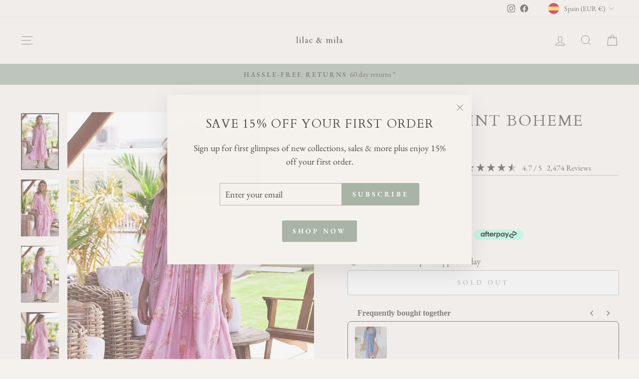

--- FILE ---
content_type: text/html; charset=utf-8
request_url: https://www.lilacandmila.com/en-es/products/seashells-print-boheme-midi
body_size: 90253
content:
<!doctype html>
<html class="no-js" lang="en" dir="ltr">
<head>
  <meta charset="utf-8">
  <meta http-equiv="X-UA-Compatible" content="IE=edge,chrome=1">
  <meta name="viewport" content="width=device-width,initial-scale=1">
  <meta name="theme-color" content="#a8b4a5">
  <link rel="canonical" href="https://www.lilacandmila.com/en-es/products/seashells-print-boheme-midi">
  <link rel="preconnect" href="https://cdn.shopify.com" crossorigin>
  <link rel="preconnect" href="https://fonts.shopifycdn.com" crossorigin>
  <link rel="dns-prefetch" href="https://productreviews.shopifycdn.com">
  <link rel="dns-prefetch" href="https://ajax.googleapis.com">
  <link rel="dns-prefetch" href="https://maps.googleapis.com">
  <link rel="dns-prefetch" href="https://maps.gstatic.com"><link rel="shortcut icon" href="//www.lilacandmila.com/cdn/shop/files/Logo_40_x_40px_6_32x32.png?v=1675895398" type="image/png" /><title>Seashells Print Boheme Midi
&ndash; Lilac and Mila
</title>
<meta name="description" content="The Seashells Print Boheme Midi by Jaase is the most gorgeous autumn style! Featuring a stunning boho pattern throughout, this midi will have you feeling like the boho queen you are."><meta property="og:site_name" content="Lilac and Mila">
  <meta property="og:url" content="https://www.lilacandmila.com/en-es/products/seashells-print-boheme-midi">
  <meta property="og:title" content="Seashells Print Boheme Midi">
  <meta property="og:type" content="product">
  <meta property="og:description" content="The Seashells Print Boheme Midi by Jaase is the most gorgeous autumn style! Featuring a stunning boho pattern throughout, this midi will have you feeling like the boho queen you are."><meta property="og:image" content="http://www.lilacandmila.com/cdn/shop/products/LOOK10_JAASE_15thMARCH_358.jpg?v=1679272887">
    <meta property="og:image:secure_url" content="https://www.lilacandmila.com/cdn/shop/products/LOOK10_JAASE_15thMARCH_358.jpg?v=1679272887">
    <meta property="og:image:width" content="1200">
    <meta property="og:image:height" content="1800"><meta name="twitter:site" content="@">
  <meta name="twitter:card" content="summary_large_image">
  <meta name="twitter:title" content="Seashells Print Boheme Midi">
  <meta name="twitter:description" content="The Seashells Print Boheme Midi by Jaase is the most gorgeous autumn style! Featuring a stunning boho pattern throughout, this midi will have you feeling like the boho queen you are.">
<style data-shopify>@font-face {
  font-family: Cardo;
  font-weight: 400;
  font-style: normal;
  font-display: swap;
  src: url("//www.lilacandmila.com/cdn/fonts/cardo/cardo_n4.8d7bdd0369840597cbb62dc8a447619701d8d34a.woff2") format("woff2"),
       url("//www.lilacandmila.com/cdn/fonts/cardo/cardo_n4.23b63d1eff80cb5da813c4cccb6427058253ce24.woff") format("woff");
}

  @font-face {
  font-family: "EB Garamond";
  font-weight: 400;
  font-style: normal;
  font-display: swap;
  src: url("//www.lilacandmila.com/cdn/fonts/ebgaramond/ebgaramond_n4.f03b4ad40330b0ec2af5bb96f169ce0df8a12bc0.woff2") format("woff2"),
       url("//www.lilacandmila.com/cdn/fonts/ebgaramond/ebgaramond_n4.73939a8b7fe7c6b6b560b459d64db062f2ba1a29.woff") format("woff");
}


  @font-face {
  font-family: "EB Garamond";
  font-weight: 600;
  font-style: normal;
  font-display: swap;
  src: url("//www.lilacandmila.com/cdn/fonts/ebgaramond/ebgaramond_n6.9fbba68e5aeeda69cf315a9bd4516ff6325d7e2d.woff2") format("woff2"),
       url("//www.lilacandmila.com/cdn/fonts/ebgaramond/ebgaramond_n6.f6cdb210b4d532f781a8385fdcef2e74c795072f.woff") format("woff");
}

  @font-face {
  font-family: "EB Garamond";
  font-weight: 400;
  font-style: italic;
  font-display: swap;
  src: url("//www.lilacandmila.com/cdn/fonts/ebgaramond/ebgaramond_i4.8a8d350a4bec29823a3db2f6d6a96a056d2e3223.woff2") format("woff2"),
       url("//www.lilacandmila.com/cdn/fonts/ebgaramond/ebgaramond_i4.ac4f3f00b446eda80de7b499ddd9e019a66ddfe2.woff") format("woff");
}

  @font-face {
  font-family: "EB Garamond";
  font-weight: 600;
  font-style: italic;
  font-display: swap;
  src: url("//www.lilacandmila.com/cdn/fonts/ebgaramond/ebgaramond_i6.27c8db0faeb72f21ee8374eca2e36f39d29aeb62.woff2") format("woff2"),
       url("//www.lilacandmila.com/cdn/fonts/ebgaramond/ebgaramond_i6.cf00b66af0e68d9f084cefafdffdbdf60c2b776b.woff") format("woff");
}

</style><link href="//www.lilacandmila.com/cdn/shop/t/31/assets/theme.css?v=93626464380700918791750204901" rel="stylesheet" type="text/css" media="all" />
<style data-shopify>:root {
    --typeHeaderPrimary: Cardo;
    --typeHeaderFallback: serif;
    --typeHeaderSize: 36px;
    --typeHeaderWeight: 400;
    --typeHeaderLineHeight: 1.2;
    --typeHeaderSpacing: 0.075em;

    --typeBasePrimary:"EB Garamond";
    --typeBaseFallback:serif;
    --typeBaseSize: 18px;
    --typeBaseWeight: 400;
    --typeBaseSpacing: 0.0em;
    --typeBaseLineHeight: 1.5;
    --typeBaselineHeightMinus01: 1.4;

    --typeCollectionTitle: 20px;

    --iconWeight: 2px;
    --iconLinecaps: miter;

    
        --buttonRadius: 3px;
    

    --colorGridOverlayOpacity: 0.1;
    --colorAnnouncement: #a8b4a5;
    --colorAnnouncementText: #4e4a46;

    --colorBody: #f5f1ec;
    --colorBodyAlpha05: rgba(245, 241, 236, 0.05);
    --colorBodyDim: #ece5db;
    --colorBodyLightDim: #f1ece5;
    --colorBodyMediumDim: #eee7df;


    --colorBorder: #b8b2a7;

    --colorBtnPrimary: #a8b4a5;
    --colorBtnPrimaryLight: #c3cbc1;
    --colorBtnPrimaryDim: #9ba897;
    --colorBtnPrimaryText: #ffffff;

    --colorCartDot: #ff4f33;

    --colorDrawers: #f5f1ec;
    --colorDrawersDim: #ece5db;
    --colorDrawerBorder: #b8b2a7;
    --colorDrawerText: #4e4a46;
    --colorDrawerTextDark: #262422;
    --colorDrawerButton: #a8b4a5;
    --colorDrawerButtonText: #ffffff;

    --colorFooter: #f5f1ec;
    --colorFooterText: #4e4a46;
    --colorFooterTextAlpha01: #4e4a46;

    --colorGridOverlay: #0f0f0f;
    --colorGridOverlayOpacity: 0.1;

    --colorHeaderTextAlpha01: rgba(78, 74, 70, 0.1);

    --colorHeroText: #4e4a46;

    --colorSmallImageBg: #f5f1ec;
    --colorLargeImageBg: #0f0f0f;

    --colorImageOverlay: #000000;
    --colorImageOverlayOpacity: 0.1;
    --colorImageOverlayTextShadow: 0.2;

    --colorLink: #4e4a46;

    --colorModalBg: rgba(230, 230, 230, 0.6);

    --colorNav: #f5f1ec;
    --colorNavText: #4e4a46;

    --colorPrice: #4e4a46;

    --colorSaleTag: #a8b4a5;
    --colorSaleTagText: #ffffff;

    --colorTextBody: #4e4a46;
    --colorTextBodyAlpha015: rgba(78, 74, 70, 0.15);
    --colorTextBodyAlpha005: rgba(78, 74, 70, 0.05);
    --colorTextBodyAlpha008: rgba(78, 74, 70, 0.08);
    --colorTextSavings: #b97a57;

    --urlIcoSelect: url(//www.lilacandmila.com/cdn/shop/t/31/assets/ico-select.svg);
    --urlIcoSelectFooter: url(//www.lilacandmila.com/cdn/shop/t/31/assets/ico-select-footer.svg);
    --urlIcoSelectWhite: url(//www.lilacandmila.com/cdn/shop/t/31/assets/ico-select-white.svg);

    --grid-gutter: 17px;
    --drawer-gutter: 20px;

    --sizeChartMargin: 25px 0;
    --sizeChartIconMargin: 5px;

    --newsletterReminderPadding: 40px;

    /*Shop Pay Installments*/
    --color-body-text: #4e4a46;
    --color-body: #f5f1ec;
    --color-bg: #f5f1ec;
    }

    .placeholder-content {
    background-image: linear-gradient(100deg, #f5f1ec 40%, #f0eae2 63%, #f5f1ec 79%);
    }</style><script>
    document.documentElement.className = document.documentElement.className.replace('no-js', 'js');

    window.theme = window.theme || {};
    theme.routes = {
      home: "/en-es",
      cart: "/en-es/cart.js",
      cartPage: "/en-es/cart",
      cartAdd: "/en-es/cart/add.js",
      cartChange: "/en-es/cart/change.js",
      search: "/en-es/search",
      predictiveSearch: "/en-es/search/suggest"
    };
    theme.strings = {
      soldOut: "Sold Out",
      unavailable: "Unavailable",
      inStockLabel: "In stock, ready to ship",
      oneStockLabel: "Low stock - [count] item left",
      otherStockLabel: "Low stock - [count] items left",
      willNotShipUntil: "Ready to ship [date]",
      willBeInStockAfter: "Back in stock [date]",
      waitingForStock: "Backordered, shipping soon",
      savePrice: "Save [saved_amount]",
      cartEmpty: "Your cart is currently empty.",
      cartTermsConfirmation: "You must agree with the terms and conditions of sales to check out",
      searchCollections: "Collections",
      searchPages: "Pages",
      searchArticles: "Articles",
      productFrom: "from ",
      maxQuantity: "You can only have [quantity] of [title] in your cart."
    };
    theme.settings = {
      cartType: "drawer",
      isCustomerTemplate: false,
      moneyFormat: "€{{amount_with_comma_separator}}",
      saveType: "dollar",
      productImageSize: "portrait",
      productImageCover: false,
      predictiveSearch: true,
      predictiveSearchType: null,
      predictiveSearchVendor: false,
      predictiveSearchPrice: false,
      quickView: false,
      themeName: 'Impulse',
      themeVersion: "8.0.0"
    };
  </script>

  <script>window.performance && window.performance.mark && window.performance.mark('shopify.content_for_header.start');</script><meta name="google-site-verification" content="-XneRJu-EmsaR8XQOcxMyQT0CuRb5TWjL04GMyTlL8s">
<meta name="google-site-verification" content="aQYXERF3Yv8vFh266ExdCaH19VrB3rQ1Brf_59Bi2Ng">
<meta name="google-site-verification" content="-XneRJu-EmsaR8XQOcxMyQT0CuRb5TWjL04GMyTlL8s">
<meta id="shopify-digital-wallet" name="shopify-digital-wallet" content="/4538761329/digital_wallets/dialog">
<meta name="shopify-checkout-api-token" content="e6738a01211be61ba6c96fd2c2b90680">
<meta id="in-context-paypal-metadata" data-shop-id="4538761329" data-venmo-supported="false" data-environment="production" data-locale="en_US" data-paypal-v4="true" data-currency="EUR">
<link rel="alternate" hreflang="x-default" href="https://www.lilacandmila.com/products/seashells-print-boheme-midi">
<link rel="alternate" hreflang="en" href="https://www.lilacandmila.com/products/seashells-print-boheme-midi">
<link rel="alternate" hreflang="en-CA" href="https://www.lilacandmila.com/en-ca/products/seashells-print-boheme-midi">
<link rel="alternate" hreflang="en-ES" href="https://www.lilacandmila.com/en-es/products/seashells-print-boheme-midi">
<link rel="alternate" hreflang="en-DE" href="https://www.lilacandmila.com/en-es/products/seashells-print-boheme-midi">
<link rel="alternate" hreflang="en-FR" href="https://www.lilacandmila.com/en-es/products/seashells-print-boheme-midi">
<link rel="alternate" hreflang="en-CZ" href="https://www.lilacandmila.com/en-es/products/seashells-print-boheme-midi">
<link rel="alternate" hreflang="en-HR" href="https://www.lilacandmila.com/en-es/products/seashells-print-boheme-midi">
<link rel="alternate" hreflang="en-BE" href="https://www.lilacandmila.com/en-es/products/seashells-print-boheme-midi">
<link rel="alternate" hreflang="en-AT" href="https://www.lilacandmila.com/en-es/products/seashells-print-boheme-midi">
<link rel="alternate" hreflang="en-DK" href="https://www.lilacandmila.com/en-es/products/seashells-print-boheme-midi">
<link rel="alternate" hreflang="en-FI" href="https://www.lilacandmila.com/en-es/products/seashells-print-boheme-midi">
<link rel="alternate" hreflang="en-GR" href="https://www.lilacandmila.com/en-es/products/seashells-print-boheme-midi">
<link rel="alternate" hreflang="en-GG" href="https://www.lilacandmila.com/en-es/products/seashells-print-boheme-midi">
<link rel="alternate" hreflang="en-GP" href="https://www.lilacandmila.com/en-es/products/seashells-print-boheme-midi">
<link rel="alternate" hreflang="en-IE" href="https://www.lilacandmila.com/en-es/products/seashells-print-boheme-midi">
<link rel="alternate" hreflang="en-IT" href="https://www.lilacandmila.com/en-es/products/seashells-print-boheme-midi">
<link rel="alternate" hreflang="en-JE" href="https://www.lilacandmila.com/en-es/products/seashells-print-boheme-midi">
<link rel="alternate" hreflang="en-LI" href="https://www.lilacandmila.com/en-es/products/seashells-print-boheme-midi">
<link rel="alternate" hreflang="en-LU" href="https://www.lilacandmila.com/en-es/products/seashells-print-boheme-midi">
<link rel="alternate" hreflang="en-MT" href="https://www.lilacandmila.com/en-es/products/seashells-print-boheme-midi">
<link rel="alternate" hreflang="en-MK" href="https://www.lilacandmila.com/en-es/products/seashells-print-boheme-midi">
<link rel="alternate" hreflang="en-MC" href="https://www.lilacandmila.com/en-es/products/seashells-print-boheme-midi">
<link rel="alternate" hreflang="en-NL" href="https://www.lilacandmila.com/en-es/products/seashells-print-boheme-midi">
<link rel="alternate" hreflang="en-NO" href="https://www.lilacandmila.com/en-es/products/seashells-print-boheme-midi">
<link rel="alternate" hreflang="en-PL" href="https://www.lilacandmila.com/en-es/products/seashells-print-boheme-midi">
<link rel="alternate" hreflang="en-PT" href="https://www.lilacandmila.com/en-es/products/seashells-print-boheme-midi">
<link rel="alternate" hreflang="en-RS" href="https://www.lilacandmila.com/en-es/products/seashells-print-boheme-midi">
<link rel="alternate" hreflang="en-SK" href="https://www.lilacandmila.com/en-es/products/seashells-print-boheme-midi">
<link rel="alternate" hreflang="en-SI" href="https://www.lilacandmila.com/en-es/products/seashells-print-boheme-midi">
<link rel="alternate" hreflang="en-SE" href="https://www.lilacandmila.com/en-es/products/seashells-print-boheme-midi">
<link rel="alternate" hreflang="en-SJ" href="https://www.lilacandmila.com/en-es/products/seashells-print-boheme-midi">
<link rel="alternate" hreflang="en-VA" href="https://www.lilacandmila.com/en-es/products/seashells-print-boheme-midi">
<link rel="alternate" hreflang="en-NZ" href="https://www.lilacandmila.com/en-nz/products/seashells-print-boheme-midi">
<link rel="alternate" hreflang="en-SG" href="https://www.lilacandmila.com/en-sg/products/seashells-print-boheme-midi">
<link rel="alternate" hreflang="en-GB" href="https://www.lilacandmila.com/en-gb/products/seashells-print-boheme-midi">
<link rel="alternate" hreflang="en-US" href="https://www.lilacandmila.com/en-us/products/seashells-print-boheme-midi">
<link rel="alternate" type="application/json+oembed" href="https://www.lilacandmila.com/en-es/products/seashells-print-boheme-midi.oembed">
<script async="async" src="/checkouts/internal/preloads.js?locale=en-ES"></script>
<link rel="preconnect" href="https://shop.app" crossorigin="anonymous">
<script async="async" src="https://shop.app/checkouts/internal/preloads.js?locale=en-ES&shop_id=4538761329" crossorigin="anonymous"></script>
<script id="apple-pay-shop-capabilities" type="application/json">{"shopId":4538761329,"countryCode":"AU","currencyCode":"EUR","merchantCapabilities":["supports3DS"],"merchantId":"gid:\/\/shopify\/Shop\/4538761329","merchantName":"Lilac and Mila","requiredBillingContactFields":["postalAddress","email"],"requiredShippingContactFields":["postalAddress","email"],"shippingType":"shipping","supportedNetworks":["visa","masterCard","amex","jcb"],"total":{"type":"pending","label":"Lilac and Mila","amount":"1.00"},"shopifyPaymentsEnabled":true,"supportsSubscriptions":true}</script>
<script id="shopify-features" type="application/json">{"accessToken":"e6738a01211be61ba6c96fd2c2b90680","betas":["rich-media-storefront-analytics"],"domain":"www.lilacandmila.com","predictiveSearch":true,"shopId":4538761329,"locale":"en"}</script>
<script>var Shopify = Shopify || {};
Shopify.shop = "lilac-and-mila.myshopify.com";
Shopify.locale = "en";
Shopify.currency = {"active":"EUR","rate":"0.59364"};
Shopify.country = "ES";
Shopify.theme = {"name":" 2025 Jun - Website ","id":143127838911,"schema_name":"Impulse","schema_version":"8.0.0","theme_store_id":857,"role":"main"};
Shopify.theme.handle = "null";
Shopify.theme.style = {"id":null,"handle":null};
Shopify.cdnHost = "www.lilacandmila.com/cdn";
Shopify.routes = Shopify.routes || {};
Shopify.routes.root = "/en-es/";</script>
<script type="module">!function(o){(o.Shopify=o.Shopify||{}).modules=!0}(window);</script>
<script>!function(o){function n(){var o=[];function n(){o.push(Array.prototype.slice.apply(arguments))}return n.q=o,n}var t=o.Shopify=o.Shopify||{};t.loadFeatures=n(),t.autoloadFeatures=n()}(window);</script>
<script>
  window.ShopifyPay = window.ShopifyPay || {};
  window.ShopifyPay.apiHost = "shop.app\/pay";
  window.ShopifyPay.redirectState = null;
</script>
<script id="shop-js-analytics" type="application/json">{"pageType":"product"}</script>
<script defer="defer" async type="module" src="//www.lilacandmila.com/cdn/shopifycloud/shop-js/modules/v2/client.init-shop-cart-sync_BT-GjEfc.en.esm.js"></script>
<script defer="defer" async type="module" src="//www.lilacandmila.com/cdn/shopifycloud/shop-js/modules/v2/chunk.common_D58fp_Oc.esm.js"></script>
<script defer="defer" async type="module" src="//www.lilacandmila.com/cdn/shopifycloud/shop-js/modules/v2/chunk.modal_xMitdFEc.esm.js"></script>
<script type="module">
  await import("//www.lilacandmila.com/cdn/shopifycloud/shop-js/modules/v2/client.init-shop-cart-sync_BT-GjEfc.en.esm.js");
await import("//www.lilacandmila.com/cdn/shopifycloud/shop-js/modules/v2/chunk.common_D58fp_Oc.esm.js");
await import("//www.lilacandmila.com/cdn/shopifycloud/shop-js/modules/v2/chunk.modal_xMitdFEc.esm.js");

  window.Shopify.SignInWithShop?.initShopCartSync?.({"fedCMEnabled":true,"windoidEnabled":true});

</script>
<script>
  window.Shopify = window.Shopify || {};
  if (!window.Shopify.featureAssets) window.Shopify.featureAssets = {};
  window.Shopify.featureAssets['shop-js'] = {"shop-cart-sync":["modules/v2/client.shop-cart-sync_DZOKe7Ll.en.esm.js","modules/v2/chunk.common_D58fp_Oc.esm.js","modules/v2/chunk.modal_xMitdFEc.esm.js"],"init-fed-cm":["modules/v2/client.init-fed-cm_B6oLuCjv.en.esm.js","modules/v2/chunk.common_D58fp_Oc.esm.js","modules/v2/chunk.modal_xMitdFEc.esm.js"],"shop-cash-offers":["modules/v2/client.shop-cash-offers_D2sdYoxE.en.esm.js","modules/v2/chunk.common_D58fp_Oc.esm.js","modules/v2/chunk.modal_xMitdFEc.esm.js"],"shop-login-button":["modules/v2/client.shop-login-button_QeVjl5Y3.en.esm.js","modules/v2/chunk.common_D58fp_Oc.esm.js","modules/v2/chunk.modal_xMitdFEc.esm.js"],"pay-button":["modules/v2/client.pay-button_DXTOsIq6.en.esm.js","modules/v2/chunk.common_D58fp_Oc.esm.js","modules/v2/chunk.modal_xMitdFEc.esm.js"],"shop-button":["modules/v2/client.shop-button_DQZHx9pm.en.esm.js","modules/v2/chunk.common_D58fp_Oc.esm.js","modules/v2/chunk.modal_xMitdFEc.esm.js"],"avatar":["modules/v2/client.avatar_BTnouDA3.en.esm.js"],"init-windoid":["modules/v2/client.init-windoid_CR1B-cfM.en.esm.js","modules/v2/chunk.common_D58fp_Oc.esm.js","modules/v2/chunk.modal_xMitdFEc.esm.js"],"init-shop-for-new-customer-accounts":["modules/v2/client.init-shop-for-new-customer-accounts_C_vY_xzh.en.esm.js","modules/v2/client.shop-login-button_QeVjl5Y3.en.esm.js","modules/v2/chunk.common_D58fp_Oc.esm.js","modules/v2/chunk.modal_xMitdFEc.esm.js"],"init-shop-email-lookup-coordinator":["modules/v2/client.init-shop-email-lookup-coordinator_BI7n9ZSv.en.esm.js","modules/v2/chunk.common_D58fp_Oc.esm.js","modules/v2/chunk.modal_xMitdFEc.esm.js"],"init-shop-cart-sync":["modules/v2/client.init-shop-cart-sync_BT-GjEfc.en.esm.js","modules/v2/chunk.common_D58fp_Oc.esm.js","modules/v2/chunk.modal_xMitdFEc.esm.js"],"shop-toast-manager":["modules/v2/client.shop-toast-manager_DiYdP3xc.en.esm.js","modules/v2/chunk.common_D58fp_Oc.esm.js","modules/v2/chunk.modal_xMitdFEc.esm.js"],"init-customer-accounts":["modules/v2/client.init-customer-accounts_D9ZNqS-Q.en.esm.js","modules/v2/client.shop-login-button_QeVjl5Y3.en.esm.js","modules/v2/chunk.common_D58fp_Oc.esm.js","modules/v2/chunk.modal_xMitdFEc.esm.js"],"init-customer-accounts-sign-up":["modules/v2/client.init-customer-accounts-sign-up_iGw4briv.en.esm.js","modules/v2/client.shop-login-button_QeVjl5Y3.en.esm.js","modules/v2/chunk.common_D58fp_Oc.esm.js","modules/v2/chunk.modal_xMitdFEc.esm.js"],"shop-follow-button":["modules/v2/client.shop-follow-button_CqMgW2wH.en.esm.js","modules/v2/chunk.common_D58fp_Oc.esm.js","modules/v2/chunk.modal_xMitdFEc.esm.js"],"checkout-modal":["modules/v2/client.checkout-modal_xHeaAweL.en.esm.js","modules/v2/chunk.common_D58fp_Oc.esm.js","modules/v2/chunk.modal_xMitdFEc.esm.js"],"shop-login":["modules/v2/client.shop-login_D91U-Q7h.en.esm.js","modules/v2/chunk.common_D58fp_Oc.esm.js","modules/v2/chunk.modal_xMitdFEc.esm.js"],"lead-capture":["modules/v2/client.lead-capture_BJmE1dJe.en.esm.js","modules/v2/chunk.common_D58fp_Oc.esm.js","modules/v2/chunk.modal_xMitdFEc.esm.js"],"payment-terms":["modules/v2/client.payment-terms_Ci9AEqFq.en.esm.js","modules/v2/chunk.common_D58fp_Oc.esm.js","modules/v2/chunk.modal_xMitdFEc.esm.js"]};
</script>
<script>(function() {
  var isLoaded = false;
  function asyncLoad() {
    if (isLoaded) return;
    isLoaded = true;
    var urls = ["https:\/\/cdn.shopify.com\/s\/files\/1\/0045\/3876\/1329\/t\/13\/assets\/globo.filter.init.js?shop=lilac-and-mila.myshopify.com","https:\/\/app.kiwisizing.com\/web\/js\/dist\/kiwiSizing\/plugin\/SizingPlugin.prod.js?v=330\u0026shop=lilac-and-mila.myshopify.com","https:\/\/static.klaviyo.com\/onsite\/js\/K4j6vT\/klaviyo.js?company_id=K4j6vT\u0026shop=lilac-and-mila.myshopify.com","https:\/\/cdn.hextom.com\/js\/freeshippingbar.js?shop=lilac-and-mila.myshopify.com","https:\/\/s3.eu-west-1.amazonaws.com\/production-klarna-il-shopify-osm\/7bec47374bc1cb6b6338dfd4d69e7bffd4f4b70b\/lilac-and-mila.myshopify.com-1750315760144.js?shop=lilac-and-mila.myshopify.com","https:\/\/cdn.nfcube.com\/instafeed-a34370facd1b5848dd7e863020c6443d.js?shop=lilac-and-mila.myshopify.com"];
    for (var i = 0; i < urls.length; i++) {
      var s = document.createElement('script');
      s.type = 'text/javascript';
      s.async = true;
      s.src = urls[i];
      var x = document.getElementsByTagName('script')[0];
      x.parentNode.insertBefore(s, x);
    }
  };
  if(window.attachEvent) {
    window.attachEvent('onload', asyncLoad);
  } else {
    window.addEventListener('load', asyncLoad, false);
  }
})();</script>
<script id="__st">var __st={"a":4538761329,"offset":39600,"reqid":"5e043a58-dfe1-4afd-ad77-5184d26f4bc5-1769071266","pageurl":"www.lilacandmila.com\/en-es\/products\/seashells-print-boheme-midi","u":"e669867c00c7","p":"product","rtyp":"product","rid":7466228678847};</script>
<script>window.ShopifyPaypalV4VisibilityTracking = true;</script>
<script id="captcha-bootstrap">!function(){'use strict';const t='contact',e='account',n='new_comment',o=[[t,t],['blogs',n],['comments',n],[t,'customer']],c=[[e,'customer_login'],[e,'guest_login'],[e,'recover_customer_password'],[e,'create_customer']],r=t=>t.map((([t,e])=>`form[action*='/${t}']:not([data-nocaptcha='true']) input[name='form_type'][value='${e}']`)).join(','),a=t=>()=>t?[...document.querySelectorAll(t)].map((t=>t.form)):[];function s(){const t=[...o],e=r(t);return a(e)}const i='password',u='form_key',d=['recaptcha-v3-token','g-recaptcha-response','h-captcha-response',i],f=()=>{try{return window.sessionStorage}catch{return}},m='__shopify_v',_=t=>t.elements[u];function p(t,e,n=!1){try{const o=window.sessionStorage,c=JSON.parse(o.getItem(e)),{data:r}=function(t){const{data:e,action:n}=t;return t[m]||n?{data:e,action:n}:{data:t,action:n}}(c);for(const[e,n]of Object.entries(r))t.elements[e]&&(t.elements[e].value=n);n&&o.removeItem(e)}catch(o){console.error('form repopulation failed',{error:o})}}const l='form_type',E='cptcha';function T(t){t.dataset[E]=!0}const w=window,h=w.document,L='Shopify',v='ce_forms',y='captcha';let A=!1;((t,e)=>{const n=(g='f06e6c50-85a8-45c8-87d0-21a2b65856fe',I='https://cdn.shopify.com/shopifycloud/storefront-forms-hcaptcha/ce_storefront_forms_captcha_hcaptcha.v1.5.2.iife.js',D={infoText:'Protected by hCaptcha',privacyText:'Privacy',termsText:'Terms'},(t,e,n)=>{const o=w[L][v],c=o.bindForm;if(c)return c(t,g,e,D).then(n);var r;o.q.push([[t,g,e,D],n]),r=I,A||(h.body.append(Object.assign(h.createElement('script'),{id:'captcha-provider',async:!0,src:r})),A=!0)});var g,I,D;w[L]=w[L]||{},w[L][v]=w[L][v]||{},w[L][v].q=[],w[L][y]=w[L][y]||{},w[L][y].protect=function(t,e){n(t,void 0,e),T(t)},Object.freeze(w[L][y]),function(t,e,n,w,h,L){const[v,y,A,g]=function(t,e,n){const i=e?o:[],u=t?c:[],d=[...i,...u],f=r(d),m=r(i),_=r(d.filter((([t,e])=>n.includes(e))));return[a(f),a(m),a(_),s()]}(w,h,L),I=t=>{const e=t.target;return e instanceof HTMLFormElement?e:e&&e.form},D=t=>v().includes(t);t.addEventListener('submit',(t=>{const e=I(t);if(!e)return;const n=D(e)&&!e.dataset.hcaptchaBound&&!e.dataset.recaptchaBound,o=_(e),c=g().includes(e)&&(!o||!o.value);(n||c)&&t.preventDefault(),c&&!n&&(function(t){try{if(!f())return;!function(t){const e=f();if(!e)return;const n=_(t);if(!n)return;const o=n.value;o&&e.removeItem(o)}(t);const e=Array.from(Array(32),(()=>Math.random().toString(36)[2])).join('');!function(t,e){_(t)||t.append(Object.assign(document.createElement('input'),{type:'hidden',name:u})),t.elements[u].value=e}(t,e),function(t,e){const n=f();if(!n)return;const o=[...t.querySelectorAll(`input[type='${i}']`)].map((({name:t})=>t)),c=[...d,...o],r={};for(const[a,s]of new FormData(t).entries())c.includes(a)||(r[a]=s);n.setItem(e,JSON.stringify({[m]:1,action:t.action,data:r}))}(t,e)}catch(e){console.error('failed to persist form',e)}}(e),e.submit())}));const S=(t,e)=>{t&&!t.dataset[E]&&(n(t,e.some((e=>e===t))),T(t))};for(const o of['focusin','change'])t.addEventListener(o,(t=>{const e=I(t);D(e)&&S(e,y())}));const B=e.get('form_key'),M=e.get(l),P=B&&M;t.addEventListener('DOMContentLoaded',(()=>{const t=y();if(P)for(const e of t)e.elements[l].value===M&&p(e,B);[...new Set([...A(),...v().filter((t=>'true'===t.dataset.shopifyCaptcha))])].forEach((e=>S(e,t)))}))}(h,new URLSearchParams(w.location.search),n,t,e,['guest_login'])})(!1,!0)}();</script>
<script integrity="sha256-4kQ18oKyAcykRKYeNunJcIwy7WH5gtpwJnB7kiuLZ1E=" data-source-attribution="shopify.loadfeatures" defer="defer" src="//www.lilacandmila.com/cdn/shopifycloud/storefront/assets/storefront/load_feature-a0a9edcb.js" crossorigin="anonymous"></script>
<script crossorigin="anonymous" defer="defer" src="//www.lilacandmila.com/cdn/shopifycloud/storefront/assets/shopify_pay/storefront-65b4c6d7.js?v=20250812"></script>
<script data-source-attribution="shopify.dynamic_checkout.dynamic.init">var Shopify=Shopify||{};Shopify.PaymentButton=Shopify.PaymentButton||{isStorefrontPortableWallets:!0,init:function(){window.Shopify.PaymentButton.init=function(){};var t=document.createElement("script");t.src="https://www.lilacandmila.com/cdn/shopifycloud/portable-wallets/latest/portable-wallets.en.js",t.type="module",document.head.appendChild(t)}};
</script>
<script data-source-attribution="shopify.dynamic_checkout.buyer_consent">
  function portableWalletsHideBuyerConsent(e){var t=document.getElementById("shopify-buyer-consent"),n=document.getElementById("shopify-subscription-policy-button");t&&n&&(t.classList.add("hidden"),t.setAttribute("aria-hidden","true"),n.removeEventListener("click",e))}function portableWalletsShowBuyerConsent(e){var t=document.getElementById("shopify-buyer-consent"),n=document.getElementById("shopify-subscription-policy-button");t&&n&&(t.classList.remove("hidden"),t.removeAttribute("aria-hidden"),n.addEventListener("click",e))}window.Shopify?.PaymentButton&&(window.Shopify.PaymentButton.hideBuyerConsent=portableWalletsHideBuyerConsent,window.Shopify.PaymentButton.showBuyerConsent=portableWalletsShowBuyerConsent);
</script>
<script>
  function portableWalletsCleanup(e){e&&e.src&&console.error("Failed to load portable wallets script "+e.src);var t=document.querySelectorAll("shopify-accelerated-checkout .shopify-payment-button__skeleton, shopify-accelerated-checkout-cart .wallet-cart-button__skeleton"),e=document.getElementById("shopify-buyer-consent");for(let e=0;e<t.length;e++)t[e].remove();e&&e.remove()}function portableWalletsNotLoadedAsModule(e){e instanceof ErrorEvent&&"string"==typeof e.message&&e.message.includes("import.meta")&&"string"==typeof e.filename&&e.filename.includes("portable-wallets")&&(window.removeEventListener("error",portableWalletsNotLoadedAsModule),window.Shopify.PaymentButton.failedToLoad=e,"loading"===document.readyState?document.addEventListener("DOMContentLoaded",window.Shopify.PaymentButton.init):window.Shopify.PaymentButton.init())}window.addEventListener("error",portableWalletsNotLoadedAsModule);
</script>

<script type="module" src="https://www.lilacandmila.com/cdn/shopifycloud/portable-wallets/latest/portable-wallets.en.js" onError="portableWalletsCleanup(this)" crossorigin="anonymous"></script>
<script nomodule>
  document.addEventListener("DOMContentLoaded", portableWalletsCleanup);
</script>

<link id="shopify-accelerated-checkout-styles" rel="stylesheet" media="screen" href="https://www.lilacandmila.com/cdn/shopifycloud/portable-wallets/latest/accelerated-checkout-backwards-compat.css" crossorigin="anonymous">
<style id="shopify-accelerated-checkout-cart">
        #shopify-buyer-consent {
  margin-top: 1em;
  display: inline-block;
  width: 100%;
}

#shopify-buyer-consent.hidden {
  display: none;
}

#shopify-subscription-policy-button {
  background: none;
  border: none;
  padding: 0;
  text-decoration: underline;
  font-size: inherit;
  cursor: pointer;
}

#shopify-subscription-policy-button::before {
  box-shadow: none;
}

      </style>

<script>window.performance && window.performance.mark && window.performance.mark('shopify.content_for_header.end');</script>

  <script src="//www.lilacandmila.com/cdn/shop/t/31/assets/vendor-scripts-v11.js" defer="defer"></script><link rel="stylesheet" href="//www.lilacandmila.com/cdn/shop/t/31/assets/country-flags.css"><script src="//www.lilacandmila.com/cdn/shop/t/31/assets/theme.js?v=22325264162658116151750204886" defer="defer"></script>
<meta name="google-site-verification" content="6DFqfiDxB3NURZXoMWoQq5zDn6SJ8EI4D-yRObkXy5k" /> <!-- BEGIN app block: shopify://apps/triplewhale/blocks/triple_pixel_snippet/483d496b-3f1a-4609-aea7-8eee3b6b7a2a --><link rel='preconnect dns-prefetch' href='https://api.config-security.com/' crossorigin />
<link rel='preconnect dns-prefetch' href='https://conf.config-security.com/' crossorigin />
<script>
/* >> TriplePixel :: start*/
window.TriplePixelData={TripleName:"lilac-and-mila.myshopify.com",ver:"2.16",plat:"SHOPIFY",isHeadless:false,src:'SHOPIFY_EXT',product:{id:"7466228678847",name:`Seashells Print Boheme Midi`,price:"53,95",variant:"42286650097855"},search:"",collection:"",cart:"drawer",template:"product",curr:"EUR" || "AUD"},function(W,H,A,L,E,_,B,N){function O(U,T,P,H,R){void 0===R&&(R=!1),H=new XMLHttpRequest,P?(H.open("POST",U,!0),H.setRequestHeader("Content-Type","text/plain")):H.open("GET",U,!0),H.send(JSON.stringify(P||{})),H.onreadystatechange=function(){4===H.readyState&&200===H.status?(R=H.responseText,U.includes("/first")?eval(R):P||(N[B]=R)):(299<H.status||H.status<200)&&T&&!R&&(R=!0,O(U,T-1,P))}}if(N=window,!N[H+"sn"]){N[H+"sn"]=1,L=function(){return Date.now().toString(36)+"_"+Math.random().toString(36)};try{A.setItem(H,1+(0|A.getItem(H)||0)),(E=JSON.parse(A.getItem(H+"U")||"[]")).push({u:location.href,r:document.referrer,t:Date.now(),id:L()}),A.setItem(H+"U",JSON.stringify(E))}catch(e){}var i,m,p;A.getItem('"!nC`')||(_=A,A=N,A[H]||(E=A[H]=function(t,e,i){return void 0===i&&(i=[]),"State"==t?E.s:(W=L(),(E._q=E._q||[]).push([W,t,e].concat(i)),W)},E.s="Installed",E._q=[],E.ch=W,B="configSecurityConfModel",N[B]=1,O("https://conf.config-security.com/model",5),i=L(),m=A[atob("c2NyZWVu")],_.setItem("di_pmt_wt",i),p={id:i,action:"profile",avatar:_.getItem("auth-security_rand_salt_"),time:m[atob("d2lkdGg=")]+":"+m[atob("aGVpZ2h0")],host:A.TriplePixelData.TripleName,plat:A.TriplePixelData.plat,url:window.location.href.slice(0,500),ref:document.referrer,ver:A.TriplePixelData.ver},O("https://api.config-security.com/event",5,p),O("https://api.config-security.com/first?host=".concat(p.host,"&plat=").concat(p.plat),5)))}}("","TriplePixel",localStorage);
/* << TriplePixel :: end*/
</script>



<!-- END app block --><!-- BEGIN app block: shopify://apps/klaviyo-email-marketing-sms/blocks/klaviyo-onsite-embed/2632fe16-c075-4321-a88b-50b567f42507 -->












  <script async src="https://static.klaviyo.com/onsite/js/K4j6vT/klaviyo.js?company_id=K4j6vT"></script>
  <script>!function(){if(!window.klaviyo){window._klOnsite=window._klOnsite||[];try{window.klaviyo=new Proxy({},{get:function(n,i){return"push"===i?function(){var n;(n=window._klOnsite).push.apply(n,arguments)}:function(){for(var n=arguments.length,o=new Array(n),w=0;w<n;w++)o[w]=arguments[w];var t="function"==typeof o[o.length-1]?o.pop():void 0,e=new Promise((function(n){window._klOnsite.push([i].concat(o,[function(i){t&&t(i),n(i)}]))}));return e}}})}catch(n){window.klaviyo=window.klaviyo||[],window.klaviyo.push=function(){var n;(n=window._klOnsite).push.apply(n,arguments)}}}}();</script>

  
    <script id="viewed_product">
      if (item == null) {
        var _learnq = _learnq || [];

        var MetafieldReviews = null
        var MetafieldYotpoRating = null
        var MetafieldYotpoCount = null
        var MetafieldLooxRating = null
        var MetafieldLooxCount = null
        var okendoProduct = null
        var okendoProductReviewCount = null
        var okendoProductReviewAverageValue = null
        try {
          // The following fields are used for Customer Hub recently viewed in order to add reviews.
          // This information is not part of __kla_viewed. Instead, it is part of __kla_viewed_reviewed_items
          MetafieldReviews = {};
          MetafieldYotpoRating = null
          MetafieldYotpoCount = null
          MetafieldLooxRating = null
          MetafieldLooxCount = null

          okendoProduct = null
          // If the okendo metafield is not legacy, it will error, which then requires the new json formatted data
          if (okendoProduct && 'error' in okendoProduct) {
            okendoProduct = null
          }
          okendoProductReviewCount = okendoProduct ? okendoProduct.reviewCount : null
          okendoProductReviewAverageValue = okendoProduct ? okendoProduct.reviewAverageValue : null
        } catch (error) {
          console.error('Error in Klaviyo onsite reviews tracking:', error);
        }

        var item = {
          Name: "Seashells Print Boheme Midi",
          ProductID: 7466228678847,
          Categories: ["All Clothes","Boheme Midis","Casual Dresses 2","Curve\/ Plus size","Dresses","Dresses 2","EOFY SALE","Floral Dresses 2","Full Priced Items","JAASE","Jaase Casual Dresses","Jaase Dresses - New Website","Jaase Dresses 2","Jaase Floral","Jaase Midi Dresses","Just Landed","Midi Dresses 2","Midi Dresses |","New Arrivals","NEW JAASE - NEW WEBSITE","New This Week","New This week - New Website","Sale","This Week Arrivals"],
          ImageURL: "https://www.lilacandmila.com/cdn/shop/products/LOOK10_JAASE_15thMARCH_358_grande.jpg?v=1679272887",
          URL: "https://www.lilacandmila.com/en-es/products/seashells-print-boheme-midi",
          Brand: "Lilac and Mila",
          Price: "€53,95",
          Value: "53,95",
          CompareAtPrice: "€0,00"
        };
        _learnq.push(['track', 'Viewed Product', item]);
        _learnq.push(['trackViewedItem', {
          Title: item.Name,
          ItemId: item.ProductID,
          Categories: item.Categories,
          ImageUrl: item.ImageURL,
          Url: item.URL,
          Metadata: {
            Brand: item.Brand,
            Price: item.Price,
            Value: item.Value,
            CompareAtPrice: item.CompareAtPrice
          },
          metafields:{
            reviews: MetafieldReviews,
            yotpo:{
              rating: MetafieldYotpoRating,
              count: MetafieldYotpoCount,
            },
            loox:{
              rating: MetafieldLooxRating,
              count: MetafieldLooxCount,
            },
            okendo: {
              rating: okendoProductReviewAverageValue,
              count: okendoProductReviewCount,
            }
          }
        }]);
      }
    </script>
  




  <script>
    window.klaviyoReviewsProductDesignMode = false
  </script>



  <!-- BEGIN app snippet: customer-hub-data --><script>
  if (!window.customerHub) {
    window.customerHub = {};
  }
  window.customerHub.storefrontRoutes = {
    login: "/en-es/account/login?return_url=%2F%23k-hub",
    register: "/en-es/account/register?return_url=%2F%23k-hub",
    logout: "/en-es/account/logout",
    profile: "/en-es/account",
    addresses: "/en-es/account/addresses",
  };
  
  window.customerHub.userId = null;
  
  window.customerHub.storeDomain = "lilac-and-mila.myshopify.com";

  
    window.customerHub.activeProduct = {
      name: "Seashells Print Boheme Midi",
      category: null,
      imageUrl: "https://www.lilacandmila.com/cdn/shop/products/LOOK10_JAASE_15thMARCH_358_grande.jpg?v=1679272887",
      id: "7466228678847",
      link: "https://www.lilacandmila.com/en-es/products/seashells-print-boheme-midi",
      variants: [
        
          {
            id: "42286650097855",
            
            imageUrl: null,
            
            price: "5395",
            currency: "AUD",
            availableForSale: false,
            title: "XS-8",
          },
        
          {
            id: "42286650130623",
            
            imageUrl: null,
            
            price: "5395",
            currency: "AUD",
            availableForSale: false,
            title: "S-10",
          },
        
          {
            id: "42286650163391",
            
            imageUrl: null,
            
            price: "5395",
            currency: "AUD",
            availableForSale: false,
            title: "M-12",
          },
        
          {
            id: "42286650196159",
            
            imageUrl: null,
            
            price: "5395",
            currency: "AUD",
            availableForSale: false,
            title: "L-14",
          },
        
          {
            id: "42286650228927",
            
            imageUrl: null,
            
            price: "5395",
            currency: "AUD",
            availableForSale: false,
            title: "XL-16",
          },
        
          {
            id: "42286652391615",
            
            imageUrl: null,
            
            price: "5395",
            currency: "AUD",
            availableForSale: false,
            title: "2XL-18",
          },
        
          {
            id: "42286652424383",
            
            imageUrl: null,
            
            price: "5395",
            currency: "AUD",
            availableForSale: false,
            title: "3XL-20",
          },
        
      ],
    };
    window.customerHub.activeProduct.variants.forEach((variant) => {
        
        variant.price = `${variant.price.slice(0, -2)}.${variant.price.slice(-2)}`;
    });
  

  
    window.customerHub.storeLocale = {
        currentLanguage: 'en',
        currentCountry: 'ES',
        availableLanguages: [
          
            {
              iso_code: 'en',
              endonym_name: 'English'
            }
          
        ],
        availableCountries: [
          
            {
              iso_code: 'AF',
              name: 'Afghanistan',
              currency_code: 'AFN'
            },
          
            {
              iso_code: 'AX',
              name: 'Åland Islands',
              currency_code: 'EUR'
            },
          
            {
              iso_code: 'AL',
              name: 'Albania',
              currency_code: 'ALL'
            },
          
            {
              iso_code: 'DZ',
              name: 'Algeria',
              currency_code: 'DZD'
            },
          
            {
              iso_code: 'AD',
              name: 'Andorra',
              currency_code: 'EUR'
            },
          
            {
              iso_code: 'AO',
              name: 'Angola',
              currency_code: 'AUD'
            },
          
            {
              iso_code: 'AI',
              name: 'Anguilla',
              currency_code: 'XCD'
            },
          
            {
              iso_code: 'AG',
              name: 'Antigua &amp; Barbuda',
              currency_code: 'XCD'
            },
          
            {
              iso_code: 'AR',
              name: 'Argentina',
              currency_code: 'AUD'
            },
          
            {
              iso_code: 'AM',
              name: 'Armenia',
              currency_code: 'AMD'
            },
          
            {
              iso_code: 'AW',
              name: 'Aruba',
              currency_code: 'AWG'
            },
          
            {
              iso_code: 'AC',
              name: 'Ascension Island',
              currency_code: 'SHP'
            },
          
            {
              iso_code: 'AU',
              name: 'Australia',
              currency_code: 'AUD'
            },
          
            {
              iso_code: 'AT',
              name: 'Austria',
              currency_code: 'EUR'
            },
          
            {
              iso_code: 'AZ',
              name: 'Azerbaijan',
              currency_code: 'AZN'
            },
          
            {
              iso_code: 'BS',
              name: 'Bahamas',
              currency_code: 'BSD'
            },
          
            {
              iso_code: 'BH',
              name: 'Bahrain',
              currency_code: 'AUD'
            },
          
            {
              iso_code: 'BD',
              name: 'Bangladesh',
              currency_code: 'BDT'
            },
          
            {
              iso_code: 'BB',
              name: 'Barbados',
              currency_code: 'BBD'
            },
          
            {
              iso_code: 'BY',
              name: 'Belarus',
              currency_code: 'AUD'
            },
          
            {
              iso_code: 'BE',
              name: 'Belgium',
              currency_code: 'EUR'
            },
          
            {
              iso_code: 'BZ',
              name: 'Belize',
              currency_code: 'BZD'
            },
          
            {
              iso_code: 'BJ',
              name: 'Benin',
              currency_code: 'XOF'
            },
          
            {
              iso_code: 'BM',
              name: 'Bermuda',
              currency_code: 'USD'
            },
          
            {
              iso_code: 'BT',
              name: 'Bhutan',
              currency_code: 'AUD'
            },
          
            {
              iso_code: 'BO',
              name: 'Bolivia',
              currency_code: 'BOB'
            },
          
            {
              iso_code: 'BA',
              name: 'Bosnia &amp; Herzegovina',
              currency_code: 'BAM'
            },
          
            {
              iso_code: 'BW',
              name: 'Botswana',
              currency_code: 'BWP'
            },
          
            {
              iso_code: 'BR',
              name: 'Brazil',
              currency_code: 'AUD'
            },
          
            {
              iso_code: 'IO',
              name: 'British Indian Ocean Territory',
              currency_code: 'USD'
            },
          
            {
              iso_code: 'VG',
              name: 'British Virgin Islands',
              currency_code: 'USD'
            },
          
            {
              iso_code: 'BN',
              name: 'Brunei',
              currency_code: 'BND'
            },
          
            {
              iso_code: 'BG',
              name: 'Bulgaria',
              currency_code: 'EUR'
            },
          
            {
              iso_code: 'BF',
              name: 'Burkina Faso',
              currency_code: 'XOF'
            },
          
            {
              iso_code: 'BI',
              name: 'Burundi',
              currency_code: 'BIF'
            },
          
            {
              iso_code: 'KH',
              name: 'Cambodia',
              currency_code: 'KHR'
            },
          
            {
              iso_code: 'CM',
              name: 'Cameroon',
              currency_code: 'XAF'
            },
          
            {
              iso_code: 'CA',
              name: 'Canada',
              currency_code: 'CAD'
            },
          
            {
              iso_code: 'CV',
              name: 'Cape Verde',
              currency_code: 'CVE'
            },
          
            {
              iso_code: 'BQ',
              name: 'Caribbean Netherlands',
              currency_code: 'USD'
            },
          
            {
              iso_code: 'KY',
              name: 'Cayman Islands',
              currency_code: 'KYD'
            },
          
            {
              iso_code: 'CF',
              name: 'Central African Republic',
              currency_code: 'XAF'
            },
          
            {
              iso_code: 'TD',
              name: 'Chad',
              currency_code: 'XAF'
            },
          
            {
              iso_code: 'CL',
              name: 'Chile',
              currency_code: 'AUD'
            },
          
            {
              iso_code: 'CN',
              name: 'China',
              currency_code: 'CNY'
            },
          
            {
              iso_code: 'CX',
              name: 'Christmas Island',
              currency_code: 'AUD'
            },
          
            {
              iso_code: 'CC',
              name: 'Cocos (Keeling) Islands',
              currency_code: 'AUD'
            },
          
            {
              iso_code: 'CO',
              name: 'Colombia',
              currency_code: 'AUD'
            },
          
            {
              iso_code: 'KM',
              name: 'Comoros',
              currency_code: 'KMF'
            },
          
            {
              iso_code: 'CG',
              name: 'Congo - Brazzaville',
              currency_code: 'XAF'
            },
          
            {
              iso_code: 'CD',
              name: 'Congo - Kinshasa',
              currency_code: 'CDF'
            },
          
            {
              iso_code: 'CK',
              name: 'Cook Islands',
              currency_code: 'NZD'
            },
          
            {
              iso_code: 'CR',
              name: 'Costa Rica',
              currency_code: 'CRC'
            },
          
            {
              iso_code: 'CI',
              name: 'Côte d’Ivoire',
              currency_code: 'XOF'
            },
          
            {
              iso_code: 'HR',
              name: 'Croatia',
              currency_code: 'EUR'
            },
          
            {
              iso_code: 'CW',
              name: 'Curaçao',
              currency_code: 'ANG'
            },
          
            {
              iso_code: 'CY',
              name: 'Cyprus',
              currency_code: 'EUR'
            },
          
            {
              iso_code: 'CZ',
              name: 'Czechia',
              currency_code: 'CZK'
            },
          
            {
              iso_code: 'DK',
              name: 'Denmark',
              currency_code: 'DKK'
            },
          
            {
              iso_code: 'DJ',
              name: 'Djibouti',
              currency_code: 'DJF'
            },
          
            {
              iso_code: 'DM',
              name: 'Dominica',
              currency_code: 'XCD'
            },
          
            {
              iso_code: 'DO',
              name: 'Dominican Republic',
              currency_code: 'DOP'
            },
          
            {
              iso_code: 'EC',
              name: 'Ecuador',
              currency_code: 'USD'
            },
          
            {
              iso_code: 'EG',
              name: 'Egypt',
              currency_code: 'EGP'
            },
          
            {
              iso_code: 'SV',
              name: 'El Salvador',
              currency_code: 'USD'
            },
          
            {
              iso_code: 'GQ',
              name: 'Equatorial Guinea',
              currency_code: 'XAF'
            },
          
            {
              iso_code: 'ER',
              name: 'Eritrea',
              currency_code: 'AUD'
            },
          
            {
              iso_code: 'EE',
              name: 'Estonia',
              currency_code: 'EUR'
            },
          
            {
              iso_code: 'SZ',
              name: 'Eswatini',
              currency_code: 'AUD'
            },
          
            {
              iso_code: 'ET',
              name: 'Ethiopia',
              currency_code: 'ETB'
            },
          
            {
              iso_code: 'FK',
              name: 'Falkland Islands',
              currency_code: 'FKP'
            },
          
            {
              iso_code: 'FO',
              name: 'Faroe Islands',
              currency_code: 'DKK'
            },
          
            {
              iso_code: 'FJ',
              name: 'Fiji',
              currency_code: 'FJD'
            },
          
            {
              iso_code: 'FI',
              name: 'Finland',
              currency_code: 'EUR'
            },
          
            {
              iso_code: 'FR',
              name: 'France',
              currency_code: 'EUR'
            },
          
            {
              iso_code: 'GF',
              name: 'French Guiana',
              currency_code: 'EUR'
            },
          
            {
              iso_code: 'PF',
              name: 'French Polynesia',
              currency_code: 'XPF'
            },
          
            {
              iso_code: 'TF',
              name: 'French Southern Territories',
              currency_code: 'EUR'
            },
          
            {
              iso_code: 'GA',
              name: 'Gabon',
              currency_code: 'XOF'
            },
          
            {
              iso_code: 'GM',
              name: 'Gambia',
              currency_code: 'GMD'
            },
          
            {
              iso_code: 'GE',
              name: 'Georgia',
              currency_code: 'AUD'
            },
          
            {
              iso_code: 'DE',
              name: 'Germany',
              currency_code: 'EUR'
            },
          
            {
              iso_code: 'GH',
              name: 'Ghana',
              currency_code: 'AUD'
            },
          
            {
              iso_code: 'GI',
              name: 'Gibraltar',
              currency_code: 'GBP'
            },
          
            {
              iso_code: 'GR',
              name: 'Greece',
              currency_code: 'EUR'
            },
          
            {
              iso_code: 'GL',
              name: 'Greenland',
              currency_code: 'DKK'
            },
          
            {
              iso_code: 'GD',
              name: 'Grenada',
              currency_code: 'XCD'
            },
          
            {
              iso_code: 'GP',
              name: 'Guadeloupe',
              currency_code: 'EUR'
            },
          
            {
              iso_code: 'GT',
              name: 'Guatemala',
              currency_code: 'GTQ'
            },
          
            {
              iso_code: 'GG',
              name: 'Guernsey',
              currency_code: 'GBP'
            },
          
            {
              iso_code: 'GN',
              name: 'Guinea',
              currency_code: 'GNF'
            },
          
            {
              iso_code: 'GW',
              name: 'Guinea-Bissau',
              currency_code: 'XOF'
            },
          
            {
              iso_code: 'GY',
              name: 'Guyana',
              currency_code: 'GYD'
            },
          
            {
              iso_code: 'HT',
              name: 'Haiti',
              currency_code: 'AUD'
            },
          
            {
              iso_code: 'HN',
              name: 'Honduras',
              currency_code: 'HNL'
            },
          
            {
              iso_code: 'HK',
              name: 'Hong Kong SAR',
              currency_code: 'HKD'
            },
          
            {
              iso_code: 'HU',
              name: 'Hungary',
              currency_code: 'HUF'
            },
          
            {
              iso_code: 'IS',
              name: 'Iceland',
              currency_code: 'ISK'
            },
          
            {
              iso_code: 'IN',
              name: 'India',
              currency_code: 'INR'
            },
          
            {
              iso_code: 'ID',
              name: 'Indonesia',
              currency_code: 'IDR'
            },
          
            {
              iso_code: 'IQ',
              name: 'Iraq',
              currency_code: 'AUD'
            },
          
            {
              iso_code: 'IE',
              name: 'Ireland',
              currency_code: 'EUR'
            },
          
            {
              iso_code: 'IM',
              name: 'Isle of Man',
              currency_code: 'GBP'
            },
          
            {
              iso_code: 'IL',
              name: 'Israel',
              currency_code: 'ILS'
            },
          
            {
              iso_code: 'IT',
              name: 'Italy',
              currency_code: 'EUR'
            },
          
            {
              iso_code: 'JM',
              name: 'Jamaica',
              currency_code: 'JMD'
            },
          
            {
              iso_code: 'JP',
              name: 'Japan',
              currency_code: 'JPY'
            },
          
            {
              iso_code: 'JE',
              name: 'Jersey',
              currency_code: 'AUD'
            },
          
            {
              iso_code: 'JO',
              name: 'Jordan',
              currency_code: 'AUD'
            },
          
            {
              iso_code: 'KZ',
              name: 'Kazakhstan',
              currency_code: 'KZT'
            },
          
            {
              iso_code: 'KE',
              name: 'Kenya',
              currency_code: 'KES'
            },
          
            {
              iso_code: 'KI',
              name: 'Kiribati',
              currency_code: 'AUD'
            },
          
            {
              iso_code: 'XK',
              name: 'Kosovo',
              currency_code: 'EUR'
            },
          
            {
              iso_code: 'KW',
              name: 'Kuwait',
              currency_code: 'AUD'
            },
          
            {
              iso_code: 'KG',
              name: 'Kyrgyzstan',
              currency_code: 'KGS'
            },
          
            {
              iso_code: 'LA',
              name: 'Laos',
              currency_code: 'LAK'
            },
          
            {
              iso_code: 'LV',
              name: 'Latvia',
              currency_code: 'EUR'
            },
          
            {
              iso_code: 'LB',
              name: 'Lebanon',
              currency_code: 'LBP'
            },
          
            {
              iso_code: 'LS',
              name: 'Lesotho',
              currency_code: 'AUD'
            },
          
            {
              iso_code: 'LR',
              name: 'Liberia',
              currency_code: 'AUD'
            },
          
            {
              iso_code: 'LY',
              name: 'Libya',
              currency_code: 'AUD'
            },
          
            {
              iso_code: 'LI',
              name: 'Liechtenstein',
              currency_code: 'CHF'
            },
          
            {
              iso_code: 'LT',
              name: 'Lithuania',
              currency_code: 'EUR'
            },
          
            {
              iso_code: 'LU',
              name: 'Luxembourg',
              currency_code: 'EUR'
            },
          
            {
              iso_code: 'MO',
              name: 'Macao SAR',
              currency_code: 'MOP'
            },
          
            {
              iso_code: 'MG',
              name: 'Madagascar',
              currency_code: 'AUD'
            },
          
            {
              iso_code: 'MW',
              name: 'Malawi',
              currency_code: 'MWK'
            },
          
            {
              iso_code: 'MY',
              name: 'Malaysia',
              currency_code: 'MYR'
            },
          
            {
              iso_code: 'MV',
              name: 'Maldives',
              currency_code: 'MVR'
            },
          
            {
              iso_code: 'ML',
              name: 'Mali',
              currency_code: 'XOF'
            },
          
            {
              iso_code: 'MT',
              name: 'Malta',
              currency_code: 'EUR'
            },
          
            {
              iso_code: 'MQ',
              name: 'Martinique',
              currency_code: 'EUR'
            },
          
            {
              iso_code: 'MR',
              name: 'Mauritania',
              currency_code: 'AUD'
            },
          
            {
              iso_code: 'MU',
              name: 'Mauritius',
              currency_code: 'MUR'
            },
          
            {
              iso_code: 'YT',
              name: 'Mayotte',
              currency_code: 'EUR'
            },
          
            {
              iso_code: 'MX',
              name: 'Mexico',
              currency_code: 'AUD'
            },
          
            {
              iso_code: 'MD',
              name: 'Moldova',
              currency_code: 'MDL'
            },
          
            {
              iso_code: 'MC',
              name: 'Monaco',
              currency_code: 'EUR'
            },
          
            {
              iso_code: 'MN',
              name: 'Mongolia',
              currency_code: 'MNT'
            },
          
            {
              iso_code: 'ME',
              name: 'Montenegro',
              currency_code: 'EUR'
            },
          
            {
              iso_code: 'MS',
              name: 'Montserrat',
              currency_code: 'XCD'
            },
          
            {
              iso_code: 'MA',
              name: 'Morocco',
              currency_code: 'MAD'
            },
          
            {
              iso_code: 'MZ',
              name: 'Mozambique',
              currency_code: 'AUD'
            },
          
            {
              iso_code: 'MM',
              name: 'Myanmar (Burma)',
              currency_code: 'MMK'
            },
          
            {
              iso_code: 'NA',
              name: 'Namibia',
              currency_code: 'AUD'
            },
          
            {
              iso_code: 'NR',
              name: 'Nauru',
              currency_code: 'AUD'
            },
          
            {
              iso_code: 'NP',
              name: 'Nepal',
              currency_code: 'NPR'
            },
          
            {
              iso_code: 'NL',
              name: 'Netherlands',
              currency_code: 'EUR'
            },
          
            {
              iso_code: 'NC',
              name: 'New Caledonia',
              currency_code: 'XPF'
            },
          
            {
              iso_code: 'NZ',
              name: 'New Zealand',
              currency_code: 'NZD'
            },
          
            {
              iso_code: 'NI',
              name: 'Nicaragua',
              currency_code: 'NIO'
            },
          
            {
              iso_code: 'NE',
              name: 'Niger',
              currency_code: 'XOF'
            },
          
            {
              iso_code: 'NG',
              name: 'Nigeria',
              currency_code: 'NGN'
            },
          
            {
              iso_code: 'NU',
              name: 'Niue',
              currency_code: 'NZD'
            },
          
            {
              iso_code: 'NF',
              name: 'Norfolk Island',
              currency_code: 'AUD'
            },
          
            {
              iso_code: 'MK',
              name: 'North Macedonia',
              currency_code: 'MKD'
            },
          
            {
              iso_code: 'NO',
              name: 'Norway',
              currency_code: 'AUD'
            },
          
            {
              iso_code: 'OM',
              name: 'Oman',
              currency_code: 'AUD'
            },
          
            {
              iso_code: 'PK',
              name: 'Pakistan',
              currency_code: 'PKR'
            },
          
            {
              iso_code: 'PS',
              name: 'Palestinian Territories',
              currency_code: 'ILS'
            },
          
            {
              iso_code: 'PA',
              name: 'Panama',
              currency_code: 'USD'
            },
          
            {
              iso_code: 'PG',
              name: 'Papua New Guinea',
              currency_code: 'PGK'
            },
          
            {
              iso_code: 'PY',
              name: 'Paraguay',
              currency_code: 'PYG'
            },
          
            {
              iso_code: 'PE',
              name: 'Peru',
              currency_code: 'PEN'
            },
          
            {
              iso_code: 'PH',
              name: 'Philippines',
              currency_code: 'PHP'
            },
          
            {
              iso_code: 'PN',
              name: 'Pitcairn Islands',
              currency_code: 'NZD'
            },
          
            {
              iso_code: 'PL',
              name: 'Poland',
              currency_code: 'PLN'
            },
          
            {
              iso_code: 'PT',
              name: 'Portugal',
              currency_code: 'EUR'
            },
          
            {
              iso_code: 'QA',
              name: 'Qatar',
              currency_code: 'QAR'
            },
          
            {
              iso_code: 'RE',
              name: 'Réunion',
              currency_code: 'EUR'
            },
          
            {
              iso_code: 'RO',
              name: 'Romania',
              currency_code: 'RON'
            },
          
            {
              iso_code: 'RU',
              name: 'Russia',
              currency_code: 'AUD'
            },
          
            {
              iso_code: 'RW',
              name: 'Rwanda',
              currency_code: 'RWF'
            },
          
            {
              iso_code: 'WS',
              name: 'Samoa',
              currency_code: 'WST'
            },
          
            {
              iso_code: 'SM',
              name: 'San Marino',
              currency_code: 'EUR'
            },
          
            {
              iso_code: 'ST',
              name: 'São Tomé &amp; Príncipe',
              currency_code: 'STD'
            },
          
            {
              iso_code: 'SA',
              name: 'Saudi Arabia',
              currency_code: 'SAR'
            },
          
            {
              iso_code: 'SN',
              name: 'Senegal',
              currency_code: 'XOF'
            },
          
            {
              iso_code: 'RS',
              name: 'Serbia',
              currency_code: 'RSD'
            },
          
            {
              iso_code: 'SC',
              name: 'Seychelles',
              currency_code: 'AUD'
            },
          
            {
              iso_code: 'SL',
              name: 'Sierra Leone',
              currency_code: 'SLL'
            },
          
            {
              iso_code: 'SG',
              name: 'Singapore',
              currency_code: 'SGD'
            },
          
            {
              iso_code: 'SX',
              name: 'Sint Maarten',
              currency_code: 'ANG'
            },
          
            {
              iso_code: 'SK',
              name: 'Slovakia',
              currency_code: 'EUR'
            },
          
            {
              iso_code: 'SI',
              name: 'Slovenia',
              currency_code: 'EUR'
            },
          
            {
              iso_code: 'SB',
              name: 'Solomon Islands',
              currency_code: 'SBD'
            },
          
            {
              iso_code: 'SO',
              name: 'Somalia',
              currency_code: 'AUD'
            },
          
            {
              iso_code: 'ZA',
              name: 'South Africa',
              currency_code: 'AUD'
            },
          
            {
              iso_code: 'GS',
              name: 'South Georgia &amp; South Sandwich Islands',
              currency_code: 'GBP'
            },
          
            {
              iso_code: 'KR',
              name: 'South Korea',
              currency_code: 'KRW'
            },
          
            {
              iso_code: 'SS',
              name: 'South Sudan',
              currency_code: 'AUD'
            },
          
            {
              iso_code: 'ES',
              name: 'Spain',
              currency_code: 'EUR'
            },
          
            {
              iso_code: 'LK',
              name: 'Sri Lanka',
              currency_code: 'LKR'
            },
          
            {
              iso_code: 'BL',
              name: 'St. Barthélemy',
              currency_code: 'EUR'
            },
          
            {
              iso_code: 'SH',
              name: 'St. Helena',
              currency_code: 'SHP'
            },
          
            {
              iso_code: 'KN',
              name: 'St. Kitts &amp; Nevis',
              currency_code: 'XCD'
            },
          
            {
              iso_code: 'LC',
              name: 'St. Lucia',
              currency_code: 'XCD'
            },
          
            {
              iso_code: 'MF',
              name: 'St. Martin',
              currency_code: 'EUR'
            },
          
            {
              iso_code: 'PM',
              name: 'St. Pierre &amp; Miquelon',
              currency_code: 'EUR'
            },
          
            {
              iso_code: 'VC',
              name: 'St. Vincent &amp; Grenadines',
              currency_code: 'XCD'
            },
          
            {
              iso_code: 'SD',
              name: 'Sudan',
              currency_code: 'AUD'
            },
          
            {
              iso_code: 'SR',
              name: 'Suriname',
              currency_code: 'AUD'
            },
          
            {
              iso_code: 'SJ',
              name: 'Svalbard &amp; Jan Mayen',
              currency_code: 'AUD'
            },
          
            {
              iso_code: 'SE',
              name: 'Sweden',
              currency_code: 'SEK'
            },
          
            {
              iso_code: 'CH',
              name: 'Switzerland',
              currency_code: 'CHF'
            },
          
            {
              iso_code: 'TW',
              name: 'Taiwan',
              currency_code: 'TWD'
            },
          
            {
              iso_code: 'TJ',
              name: 'Tajikistan',
              currency_code: 'TJS'
            },
          
            {
              iso_code: 'TZ',
              name: 'Tanzania',
              currency_code: 'TZS'
            },
          
            {
              iso_code: 'TH',
              name: 'Thailand',
              currency_code: 'THB'
            },
          
            {
              iso_code: 'TL',
              name: 'Timor-Leste',
              currency_code: 'USD'
            },
          
            {
              iso_code: 'TG',
              name: 'Togo',
              currency_code: 'XOF'
            },
          
            {
              iso_code: 'TK',
              name: 'Tokelau',
              currency_code: 'NZD'
            },
          
            {
              iso_code: 'TO',
              name: 'Tonga',
              currency_code: 'TOP'
            },
          
            {
              iso_code: 'TT',
              name: 'Trinidad &amp; Tobago',
              currency_code: 'TTD'
            },
          
            {
              iso_code: 'TA',
              name: 'Tristan da Cunha',
              currency_code: 'GBP'
            },
          
            {
              iso_code: 'TN',
              name: 'Tunisia',
              currency_code: 'AUD'
            },
          
            {
              iso_code: 'TR',
              name: 'Türkiye',
              currency_code: 'AUD'
            },
          
            {
              iso_code: 'TM',
              name: 'Turkmenistan',
              currency_code: 'AUD'
            },
          
            {
              iso_code: 'TC',
              name: 'Turks &amp; Caicos Islands',
              currency_code: 'USD'
            },
          
            {
              iso_code: 'TV',
              name: 'Tuvalu',
              currency_code: 'AUD'
            },
          
            {
              iso_code: 'UM',
              name: 'U.S. Outlying Islands',
              currency_code: 'USD'
            },
          
            {
              iso_code: 'UG',
              name: 'Uganda',
              currency_code: 'UGX'
            },
          
            {
              iso_code: 'UA',
              name: 'Ukraine',
              currency_code: 'UAH'
            },
          
            {
              iso_code: 'AE',
              name: 'United Arab Emirates',
              currency_code: 'AED'
            },
          
            {
              iso_code: 'GB',
              name: 'United Kingdom',
              currency_code: 'GBP'
            },
          
            {
              iso_code: 'US',
              name: 'United States',
              currency_code: 'USD'
            },
          
            {
              iso_code: 'UY',
              name: 'Uruguay',
              currency_code: 'UYU'
            },
          
            {
              iso_code: 'UZ',
              name: 'Uzbekistan',
              currency_code: 'UZS'
            },
          
            {
              iso_code: 'VU',
              name: 'Vanuatu',
              currency_code: 'VUV'
            },
          
            {
              iso_code: 'VA',
              name: 'Vatican City',
              currency_code: 'EUR'
            },
          
            {
              iso_code: 'VE',
              name: 'Venezuela',
              currency_code: 'USD'
            },
          
            {
              iso_code: 'VN',
              name: 'Vietnam',
              currency_code: 'VND'
            },
          
            {
              iso_code: 'WF',
              name: 'Wallis &amp; Futuna',
              currency_code: 'XPF'
            },
          
            {
              iso_code: 'EH',
              name: 'Western Sahara',
              currency_code: 'MAD'
            },
          
            {
              iso_code: 'YE',
              name: 'Yemen',
              currency_code: 'YER'
            },
          
            {
              iso_code: 'ZM',
              name: 'Zambia',
              currency_code: 'AUD'
            },
          
            {
              iso_code: 'ZW',
              name: 'Zimbabwe',
              currency_code: 'USD'
            }
          
        ]
    };
  
</script>
<!-- END app snippet -->





<!-- END app block --><script src="https://cdn.shopify.com/extensions/6da6ffdd-cf2b-4a18-80e5-578ff81399ca/klarna-on-site-messaging-33/assets/index.js" type="text/javascript" defer="defer"></script>
<script src="https://cdn.shopify.com/extensions/b80e817c-8195-4cc3-9e6e-a7c2cd975f3b/afterpay-on-site-messaging-1/assets/messaging-lib-loader.js" type="text/javascript" defer="defer"></script>
<script src="https://cdn.shopify.com/extensions/019bde97-a6f8-7700-a29a-355164148025/globo-color-swatch-214/assets/globoswatch.js" type="text/javascript" defer="defer"></script>
<link href="https://monorail-edge.shopifysvc.com" rel="dns-prefetch">
<script>(function(){if ("sendBeacon" in navigator && "performance" in window) {try {var session_token_from_headers = performance.getEntriesByType('navigation')[0].serverTiming.find(x => x.name == '_s').description;} catch {var session_token_from_headers = undefined;}var session_cookie_matches = document.cookie.match(/_shopify_s=([^;]*)/);var session_token_from_cookie = session_cookie_matches && session_cookie_matches.length === 2 ? session_cookie_matches[1] : "";var session_token = session_token_from_headers || session_token_from_cookie || "";function handle_abandonment_event(e) {var entries = performance.getEntries().filter(function(entry) {return /monorail-edge.shopifysvc.com/.test(entry.name);});if (!window.abandonment_tracked && entries.length === 0) {window.abandonment_tracked = true;var currentMs = Date.now();var navigation_start = performance.timing.navigationStart;var payload = {shop_id: 4538761329,url: window.location.href,navigation_start,duration: currentMs - navigation_start,session_token,page_type: "product"};window.navigator.sendBeacon("https://monorail-edge.shopifysvc.com/v1/produce", JSON.stringify({schema_id: "online_store_buyer_site_abandonment/1.1",payload: payload,metadata: {event_created_at_ms: currentMs,event_sent_at_ms: currentMs}}));}}window.addEventListener('pagehide', handle_abandonment_event);}}());</script>
<script id="web-pixels-manager-setup">(function e(e,d,r,n,o){if(void 0===o&&(o={}),!Boolean(null===(a=null===(i=window.Shopify)||void 0===i?void 0:i.analytics)||void 0===a?void 0:a.replayQueue)){var i,a;window.Shopify=window.Shopify||{};var t=window.Shopify;t.analytics=t.analytics||{};var s=t.analytics;s.replayQueue=[],s.publish=function(e,d,r){return s.replayQueue.push([e,d,r]),!0};try{self.performance.mark("wpm:start")}catch(e){}var l=function(){var e={modern:/Edge?\/(1{2}[4-9]|1[2-9]\d|[2-9]\d{2}|\d{4,})\.\d+(\.\d+|)|Firefox\/(1{2}[4-9]|1[2-9]\d|[2-9]\d{2}|\d{4,})\.\d+(\.\d+|)|Chrom(ium|e)\/(9{2}|\d{3,})\.\d+(\.\d+|)|(Maci|X1{2}).+ Version\/(15\.\d+|(1[6-9]|[2-9]\d|\d{3,})\.\d+)([,.]\d+|)( \(\w+\)|)( Mobile\/\w+|) Safari\/|Chrome.+OPR\/(9{2}|\d{3,})\.\d+\.\d+|(CPU[ +]OS|iPhone[ +]OS|CPU[ +]iPhone|CPU IPhone OS|CPU iPad OS)[ +]+(15[._]\d+|(1[6-9]|[2-9]\d|\d{3,})[._]\d+)([._]\d+|)|Android:?[ /-](13[3-9]|1[4-9]\d|[2-9]\d{2}|\d{4,})(\.\d+|)(\.\d+|)|Android.+Firefox\/(13[5-9]|1[4-9]\d|[2-9]\d{2}|\d{4,})\.\d+(\.\d+|)|Android.+Chrom(ium|e)\/(13[3-9]|1[4-9]\d|[2-9]\d{2}|\d{4,})\.\d+(\.\d+|)|SamsungBrowser\/([2-9]\d|\d{3,})\.\d+/,legacy:/Edge?\/(1[6-9]|[2-9]\d|\d{3,})\.\d+(\.\d+|)|Firefox\/(5[4-9]|[6-9]\d|\d{3,})\.\d+(\.\d+|)|Chrom(ium|e)\/(5[1-9]|[6-9]\d|\d{3,})\.\d+(\.\d+|)([\d.]+$|.*Safari\/(?![\d.]+ Edge\/[\d.]+$))|(Maci|X1{2}).+ Version\/(10\.\d+|(1[1-9]|[2-9]\d|\d{3,})\.\d+)([,.]\d+|)( \(\w+\)|)( Mobile\/\w+|) Safari\/|Chrome.+OPR\/(3[89]|[4-9]\d|\d{3,})\.\d+\.\d+|(CPU[ +]OS|iPhone[ +]OS|CPU[ +]iPhone|CPU IPhone OS|CPU iPad OS)[ +]+(10[._]\d+|(1[1-9]|[2-9]\d|\d{3,})[._]\d+)([._]\d+|)|Android:?[ /-](13[3-9]|1[4-9]\d|[2-9]\d{2}|\d{4,})(\.\d+|)(\.\d+|)|Mobile Safari.+OPR\/([89]\d|\d{3,})\.\d+\.\d+|Android.+Firefox\/(13[5-9]|1[4-9]\d|[2-9]\d{2}|\d{4,})\.\d+(\.\d+|)|Android.+Chrom(ium|e)\/(13[3-9]|1[4-9]\d|[2-9]\d{2}|\d{4,})\.\d+(\.\d+|)|Android.+(UC? ?Browser|UCWEB|U3)[ /]?(15\.([5-9]|\d{2,})|(1[6-9]|[2-9]\d|\d{3,})\.\d+)\.\d+|SamsungBrowser\/(5\.\d+|([6-9]|\d{2,})\.\d+)|Android.+MQ{2}Browser\/(14(\.(9|\d{2,})|)|(1[5-9]|[2-9]\d|\d{3,})(\.\d+|))(\.\d+|)|K[Aa][Ii]OS\/(3\.\d+|([4-9]|\d{2,})\.\d+)(\.\d+|)/},d=e.modern,r=e.legacy,n=navigator.userAgent;return n.match(d)?"modern":n.match(r)?"legacy":"unknown"}(),u="modern"===l?"modern":"legacy",c=(null!=n?n:{modern:"",legacy:""})[u],f=function(e){return[e.baseUrl,"/wpm","/b",e.hashVersion,"modern"===e.buildTarget?"m":"l",".js"].join("")}({baseUrl:d,hashVersion:r,buildTarget:u}),m=function(e){var d=e.version,r=e.bundleTarget,n=e.surface,o=e.pageUrl,i=e.monorailEndpoint;return{emit:function(e){var a=e.status,t=e.errorMsg,s=(new Date).getTime(),l=JSON.stringify({metadata:{event_sent_at_ms:s},events:[{schema_id:"web_pixels_manager_load/3.1",payload:{version:d,bundle_target:r,page_url:o,status:a,surface:n,error_msg:t},metadata:{event_created_at_ms:s}}]});if(!i)return console&&console.warn&&console.warn("[Web Pixels Manager] No Monorail endpoint provided, skipping logging."),!1;try{return self.navigator.sendBeacon.bind(self.navigator)(i,l)}catch(e){}var u=new XMLHttpRequest;try{return u.open("POST",i,!0),u.setRequestHeader("Content-Type","text/plain"),u.send(l),!0}catch(e){return console&&console.warn&&console.warn("[Web Pixels Manager] Got an unhandled error while logging to Monorail."),!1}}}}({version:r,bundleTarget:l,surface:e.surface,pageUrl:self.location.href,monorailEndpoint:e.monorailEndpoint});try{o.browserTarget=l,function(e){var d=e.src,r=e.async,n=void 0===r||r,o=e.onload,i=e.onerror,a=e.sri,t=e.scriptDataAttributes,s=void 0===t?{}:t,l=document.createElement("script"),u=document.querySelector("head"),c=document.querySelector("body");if(l.async=n,l.src=d,a&&(l.integrity=a,l.crossOrigin="anonymous"),s)for(var f in s)if(Object.prototype.hasOwnProperty.call(s,f))try{l.dataset[f]=s[f]}catch(e){}if(o&&l.addEventListener("load",o),i&&l.addEventListener("error",i),u)u.appendChild(l);else{if(!c)throw new Error("Did not find a head or body element to append the script");c.appendChild(l)}}({src:f,async:!0,onload:function(){if(!function(){var e,d;return Boolean(null===(d=null===(e=window.Shopify)||void 0===e?void 0:e.analytics)||void 0===d?void 0:d.initialized)}()){var d=window.webPixelsManager.init(e)||void 0;if(d){var r=window.Shopify.analytics;r.replayQueue.forEach((function(e){var r=e[0],n=e[1],o=e[2];d.publishCustomEvent(r,n,o)})),r.replayQueue=[],r.publish=d.publishCustomEvent,r.visitor=d.visitor,r.initialized=!0}}},onerror:function(){return m.emit({status:"failed",errorMsg:"".concat(f," has failed to load")})},sri:function(e){var d=/^sha384-[A-Za-z0-9+/=]+$/;return"string"==typeof e&&d.test(e)}(c)?c:"",scriptDataAttributes:o}),m.emit({status:"loading"})}catch(e){m.emit({status:"failed",errorMsg:(null==e?void 0:e.message)||"Unknown error"})}}})({shopId: 4538761329,storefrontBaseUrl: "https://www.lilacandmila.com",extensionsBaseUrl: "https://extensions.shopifycdn.com/cdn/shopifycloud/web-pixels-manager",monorailEndpoint: "https://monorail-edge.shopifysvc.com/unstable/produce_batch",surface: "storefront-renderer",enabledBetaFlags: ["2dca8a86"],webPixelsConfigList: [{"id":"1669595327","configuration":"{\"accountID\":\"K4j6vT\",\"webPixelConfig\":\"eyJlbmFibGVBZGRlZFRvQ2FydEV2ZW50cyI6IHRydWV9\"}","eventPayloadVersion":"v1","runtimeContext":"STRICT","scriptVersion":"524f6c1ee37bacdca7657a665bdca589","type":"APP","apiClientId":123074,"privacyPurposes":["ANALYTICS","MARKETING"],"dataSharingAdjustments":{"protectedCustomerApprovalScopes":["read_customer_address","read_customer_email","read_customer_name","read_customer_personal_data","read_customer_phone"]}},{"id":"1642135743","configuration":"{\"shopId\":\"lilac-and-mila.myshopify.com\"}","eventPayloadVersion":"v1","runtimeContext":"STRICT","scriptVersion":"c1fe7b63a0f7ad457a091a5f1865fa90","type":"APP","apiClientId":2753413,"privacyPurposes":["ANALYTICS","MARKETING","SALE_OF_DATA"],"dataSharingAdjustments":{"protectedCustomerApprovalScopes":["read_customer_address","read_customer_email","read_customer_name","read_customer_personal_data","read_customer_phone"]}},{"id":"1130725567","configuration":"{\"config\":\"{\\\"google_tag_ids\\\":[\\\"AW-776662700\\\",\\\"GT-M6XWDCNV\\\",\\\"G-YW3Q36MKW4\\\"],\\\"target_country\\\":\\\"AU\\\",\\\"gtag_events\\\":[{\\\"type\\\":\\\"search\\\",\\\"action_label\\\":[\\\"G-YW3Q36MKW4\\\",\\\"AW-776662700\\\/SpCuCPKi3_8aEKzdq_IC\\\",\\\"AW-776662700\\\",\\\"MC-RDHCQLZQ07\\\"]},{\\\"type\\\":\\\"begin_checkout\\\",\\\"action_label\\\":[\\\"G-YW3Q36MKW4\\\",\\\"AW-776662700\\\/DNGlCODbxP0DEKzdq_IC\\\",\\\"AW-776662700\\\",\\\"MC-RDHCQLZQ07\\\"]},{\\\"type\\\":\\\"view_item\\\",\\\"action_label\\\":[\\\"G-YW3Q36MKW4\\\",\\\"AW-776662700\\\/b-GACO-i3_8aEKzdq_IC\\\",\\\"MC-RDHCQLZQ07\\\",\\\"AW-776662700\\\"]},{\\\"type\\\":\\\"purchase\\\",\\\"action_label\\\":[\\\"G-YW3Q36MKW4\\\",\\\"AW-776662700\\\/hG2XCOOi3_8aEKzdq_IC\\\",\\\"MC-RDHCQLZQ07\\\",\\\"AW-776662700\\\"]},{\\\"type\\\":\\\"page_view\\\",\\\"action_label\\\":[\\\"G-YW3Q36MKW4\\\",\\\"AW-776662700\\\/LeT_COPbxP0DEKzdq_IC\\\",\\\"MC-RDHCQLZQ07\\\",\\\"AW-776662700\\\"]},{\\\"type\\\":\\\"add_payment_info\\\",\\\"action_label\\\":[\\\"G-YW3Q36MKW4\\\",\\\"AW-776662700\\\/7TyxCPWi3_8aEKzdq_IC\\\",\\\"AW-776662700\\\",\\\"MC-RDHCQLZQ07\\\"]},{\\\"type\\\":\\\"add_to_cart\\\",\\\"action_label\\\":[\\\"G-YW3Q36MKW4\\\",\\\"AW-776662700\\\/xgqOCNrbxP0DEKzdq_IC\\\",\\\"AW-776662700\\\",\\\"MC-RDHCQLZQ07\\\"]}],\\\"enable_monitoring_mode\\\":false}\"}","eventPayloadVersion":"v1","runtimeContext":"OPEN","scriptVersion":"b2a88bafab3e21179ed38636efcd8a93","type":"APP","apiClientId":1780363,"privacyPurposes":[],"dataSharingAdjustments":{"protectedCustomerApprovalScopes":["read_customer_address","read_customer_email","read_customer_name","read_customer_personal_data","read_customer_phone"]}},{"id":"424968383","configuration":"{\"pixelCode\":\"CB1S4OJC77UAH8E8QOT0\"}","eventPayloadVersion":"v1","runtimeContext":"STRICT","scriptVersion":"22e92c2ad45662f435e4801458fb78cc","type":"APP","apiClientId":4383523,"privacyPurposes":["ANALYTICS","MARKETING","SALE_OF_DATA"],"dataSharingAdjustments":{"protectedCustomerApprovalScopes":["read_customer_address","read_customer_email","read_customer_name","read_customer_personal_data","read_customer_phone"]}},{"id":"173605055","configuration":"{\"pixel_id\":\"541089316654378\",\"pixel_type\":\"facebook_pixel\",\"metaapp_system_user_token\":\"-\"}","eventPayloadVersion":"v1","runtimeContext":"OPEN","scriptVersion":"ca16bc87fe92b6042fbaa3acc2fbdaa6","type":"APP","apiClientId":2329312,"privacyPurposes":["ANALYTICS","MARKETING","SALE_OF_DATA"],"dataSharingAdjustments":{"protectedCustomerApprovalScopes":["read_customer_address","read_customer_email","read_customer_name","read_customer_personal_data","read_customer_phone"]}},{"id":"69763263","configuration":"{\"tagID\":\"2612688009467\"}","eventPayloadVersion":"v1","runtimeContext":"STRICT","scriptVersion":"18031546ee651571ed29edbe71a3550b","type":"APP","apiClientId":3009811,"privacyPurposes":["ANALYTICS","MARKETING","SALE_OF_DATA"],"dataSharingAdjustments":{"protectedCustomerApprovalScopes":["read_customer_address","read_customer_email","read_customer_name","read_customer_personal_data","read_customer_phone"]}},{"id":"shopify-app-pixel","configuration":"{}","eventPayloadVersion":"v1","runtimeContext":"STRICT","scriptVersion":"0450","apiClientId":"shopify-pixel","type":"APP","privacyPurposes":["ANALYTICS","MARKETING"]},{"id":"shopify-custom-pixel","eventPayloadVersion":"v1","runtimeContext":"LAX","scriptVersion":"0450","apiClientId":"shopify-pixel","type":"CUSTOM","privacyPurposes":["ANALYTICS","MARKETING"]}],isMerchantRequest: false,initData: {"shop":{"name":"Lilac and Mila","paymentSettings":{"currencyCode":"AUD"},"myshopifyDomain":"lilac-and-mila.myshopify.com","countryCode":"AU","storefrontUrl":"https:\/\/www.lilacandmila.com\/en-es"},"customer":null,"cart":null,"checkout":null,"productVariants":[{"price":{"amount":53.95,"currencyCode":"EUR"},"product":{"title":"Seashells Print Boheme Midi","vendor":"Lilac and Mila","id":"7466228678847","untranslatedTitle":"Seashells Print Boheme Midi","url":"\/en-es\/products\/seashells-print-boheme-midi","type":"Midi Dress"},"id":"42286650097855","image":{"src":"\/\/www.lilacandmila.com\/cdn\/shop\/products\/LOOK10_JAASE_15thMARCH_358.jpg?v=1679272887"},"sku":"RS-JAS2108-1","title":"XS-8","untranslatedTitle":"XS-8"},{"price":{"amount":53.95,"currencyCode":"EUR"},"product":{"title":"Seashells Print Boheme Midi","vendor":"Lilac and Mila","id":"7466228678847","untranslatedTitle":"Seashells Print Boheme Midi","url":"\/en-es\/products\/seashells-print-boheme-midi","type":"Midi Dress"},"id":"42286650130623","image":{"src":"\/\/www.lilacandmila.com\/cdn\/shop\/products\/LOOK10_JAASE_15thMARCH_358.jpg?v=1679272887"},"sku":"RS-JAS2108-1","title":"S-10","untranslatedTitle":"S-10"},{"price":{"amount":53.95,"currencyCode":"EUR"},"product":{"title":"Seashells Print Boheme Midi","vendor":"Lilac and Mila","id":"7466228678847","untranslatedTitle":"Seashells Print Boheme Midi","url":"\/en-es\/products\/seashells-print-boheme-midi","type":"Midi Dress"},"id":"42286650163391","image":{"src":"\/\/www.lilacandmila.com\/cdn\/shop\/products\/LOOK10_JAASE_15thMARCH_358.jpg?v=1679272887"},"sku":"RS-JAS2108-1","title":"M-12","untranslatedTitle":"M-12"},{"price":{"amount":53.95,"currencyCode":"EUR"},"product":{"title":"Seashells Print Boheme Midi","vendor":"Lilac and Mila","id":"7466228678847","untranslatedTitle":"Seashells Print Boheme Midi","url":"\/en-es\/products\/seashells-print-boheme-midi","type":"Midi Dress"},"id":"42286650196159","image":{"src":"\/\/www.lilacandmila.com\/cdn\/shop\/products\/LOOK10_JAASE_15thMARCH_358.jpg?v=1679272887"},"sku":"RS-JAS2108-1","title":"L-14","untranslatedTitle":"L-14"},{"price":{"amount":53.95,"currencyCode":"EUR"},"product":{"title":"Seashells Print Boheme Midi","vendor":"Lilac and Mila","id":"7466228678847","untranslatedTitle":"Seashells Print Boheme Midi","url":"\/en-es\/products\/seashells-print-boheme-midi","type":"Midi Dress"},"id":"42286650228927","image":{"src":"\/\/www.lilacandmila.com\/cdn\/shop\/products\/LOOK10_JAASE_15thMARCH_358.jpg?v=1679272887"},"sku":"RS-JAS2108-1","title":"XL-16","untranslatedTitle":"XL-16"},{"price":{"amount":53.95,"currencyCode":"EUR"},"product":{"title":"Seashells Print Boheme Midi","vendor":"Lilac and Mila","id":"7466228678847","untranslatedTitle":"Seashells Print Boheme Midi","url":"\/en-es\/products\/seashells-print-boheme-midi","type":"Midi Dress"},"id":"42286652391615","image":{"src":"\/\/www.lilacandmila.com\/cdn\/shop\/products\/LOOK10_JAASE_15thMARCH_358.jpg?v=1679272887"},"sku":"RS-JAS2108-1","title":"2XL-18","untranslatedTitle":"2XL-18"},{"price":{"amount":53.95,"currencyCode":"EUR"},"product":{"title":"Seashells Print Boheme Midi","vendor":"Lilac and Mila","id":"7466228678847","untranslatedTitle":"Seashells Print Boheme Midi","url":"\/en-es\/products\/seashells-print-boheme-midi","type":"Midi Dress"},"id":"42286652424383","image":{"src":"\/\/www.lilacandmila.com\/cdn\/shop\/products\/LOOK10_JAASE_15thMARCH_358.jpg?v=1679272887"},"sku":"RS-JAS2108-1","title":"3XL-20","untranslatedTitle":"3XL-20"}],"purchasingCompany":null},},"https://www.lilacandmila.com/cdn","fcfee988w5aeb613cpc8e4bc33m6693e112",{"modern":"","legacy":""},{"shopId":"4538761329","storefrontBaseUrl":"https:\/\/www.lilacandmila.com","extensionBaseUrl":"https:\/\/extensions.shopifycdn.com\/cdn\/shopifycloud\/web-pixels-manager","surface":"storefront-renderer","enabledBetaFlags":"[\"2dca8a86\"]","isMerchantRequest":"false","hashVersion":"fcfee988w5aeb613cpc8e4bc33m6693e112","publish":"custom","events":"[[\"page_viewed\",{}],[\"product_viewed\",{\"productVariant\":{\"price\":{\"amount\":53.95,\"currencyCode\":\"EUR\"},\"product\":{\"title\":\"Seashells Print Boheme Midi\",\"vendor\":\"Lilac and Mila\",\"id\":\"7466228678847\",\"untranslatedTitle\":\"Seashells Print Boheme Midi\",\"url\":\"\/en-es\/products\/seashells-print-boheme-midi\",\"type\":\"Midi Dress\"},\"id\":\"42286650097855\",\"image\":{\"src\":\"\/\/www.lilacandmila.com\/cdn\/shop\/products\/LOOK10_JAASE_15thMARCH_358.jpg?v=1679272887\"},\"sku\":\"RS-JAS2108-1\",\"title\":\"XS-8\",\"untranslatedTitle\":\"XS-8\"}}]]"});</script><script>
  window.ShopifyAnalytics = window.ShopifyAnalytics || {};
  window.ShopifyAnalytics.meta = window.ShopifyAnalytics.meta || {};
  window.ShopifyAnalytics.meta.currency = 'EUR';
  var meta = {"product":{"id":7466228678847,"gid":"gid:\/\/shopify\/Product\/7466228678847","vendor":"Lilac and Mila","type":"Midi Dress","handle":"seashells-print-boheme-midi","variants":[{"id":42286650097855,"price":5395,"name":"Seashells Print Boheme Midi - XS-8","public_title":"XS-8","sku":"RS-JAS2108-1"},{"id":42286650130623,"price":5395,"name":"Seashells Print Boheme Midi - S-10","public_title":"S-10","sku":"RS-JAS2108-1"},{"id":42286650163391,"price":5395,"name":"Seashells Print Boheme Midi - M-12","public_title":"M-12","sku":"RS-JAS2108-1"},{"id":42286650196159,"price":5395,"name":"Seashells Print Boheme Midi - L-14","public_title":"L-14","sku":"RS-JAS2108-1"},{"id":42286650228927,"price":5395,"name":"Seashells Print Boheme Midi - XL-16","public_title":"XL-16","sku":"RS-JAS2108-1"},{"id":42286652391615,"price":5395,"name":"Seashells Print Boheme Midi - 2XL-18","public_title":"2XL-18","sku":"RS-JAS2108-1"},{"id":42286652424383,"price":5395,"name":"Seashells Print Boheme Midi - 3XL-20","public_title":"3XL-20","sku":"RS-JAS2108-1"}],"remote":false},"page":{"pageType":"product","resourceType":"product","resourceId":7466228678847,"requestId":"5e043a58-dfe1-4afd-ad77-5184d26f4bc5-1769071266"}};
  for (var attr in meta) {
    window.ShopifyAnalytics.meta[attr] = meta[attr];
  }
</script>
<script class="analytics">
  (function () {
    var customDocumentWrite = function(content) {
      var jquery = null;

      if (window.jQuery) {
        jquery = window.jQuery;
      } else if (window.Checkout && window.Checkout.$) {
        jquery = window.Checkout.$;
      }

      if (jquery) {
        jquery('body').append(content);
      }
    };

    var hasLoggedConversion = function(token) {
      if (token) {
        return document.cookie.indexOf('loggedConversion=' + token) !== -1;
      }
      return false;
    }

    var setCookieIfConversion = function(token) {
      if (token) {
        var twoMonthsFromNow = new Date(Date.now());
        twoMonthsFromNow.setMonth(twoMonthsFromNow.getMonth() + 2);

        document.cookie = 'loggedConversion=' + token + '; expires=' + twoMonthsFromNow;
      }
    }

    var trekkie = window.ShopifyAnalytics.lib = window.trekkie = window.trekkie || [];
    if (trekkie.integrations) {
      return;
    }
    trekkie.methods = [
      'identify',
      'page',
      'ready',
      'track',
      'trackForm',
      'trackLink'
    ];
    trekkie.factory = function(method) {
      return function() {
        var args = Array.prototype.slice.call(arguments);
        args.unshift(method);
        trekkie.push(args);
        return trekkie;
      };
    };
    for (var i = 0; i < trekkie.methods.length; i++) {
      var key = trekkie.methods[i];
      trekkie[key] = trekkie.factory(key);
    }
    trekkie.load = function(config) {
      trekkie.config = config || {};
      trekkie.config.initialDocumentCookie = document.cookie;
      var first = document.getElementsByTagName('script')[0];
      var script = document.createElement('script');
      script.type = 'text/javascript';
      script.onerror = function(e) {
        var scriptFallback = document.createElement('script');
        scriptFallback.type = 'text/javascript';
        scriptFallback.onerror = function(error) {
                var Monorail = {
      produce: function produce(monorailDomain, schemaId, payload) {
        var currentMs = new Date().getTime();
        var event = {
          schema_id: schemaId,
          payload: payload,
          metadata: {
            event_created_at_ms: currentMs,
            event_sent_at_ms: currentMs
          }
        };
        return Monorail.sendRequest("https://" + monorailDomain + "/v1/produce", JSON.stringify(event));
      },
      sendRequest: function sendRequest(endpointUrl, payload) {
        // Try the sendBeacon API
        if (window && window.navigator && typeof window.navigator.sendBeacon === 'function' && typeof window.Blob === 'function' && !Monorail.isIos12()) {
          var blobData = new window.Blob([payload], {
            type: 'text/plain'
          });

          if (window.navigator.sendBeacon(endpointUrl, blobData)) {
            return true;
          } // sendBeacon was not successful

        } // XHR beacon

        var xhr = new XMLHttpRequest();

        try {
          xhr.open('POST', endpointUrl);
          xhr.setRequestHeader('Content-Type', 'text/plain');
          xhr.send(payload);
        } catch (e) {
          console.log(e);
        }

        return false;
      },
      isIos12: function isIos12() {
        return window.navigator.userAgent.lastIndexOf('iPhone; CPU iPhone OS 12_') !== -1 || window.navigator.userAgent.lastIndexOf('iPad; CPU OS 12_') !== -1;
      }
    };
    Monorail.produce('monorail-edge.shopifysvc.com',
      'trekkie_storefront_load_errors/1.1',
      {shop_id: 4538761329,
      theme_id: 143127838911,
      app_name: "storefront",
      context_url: window.location.href,
      source_url: "//www.lilacandmila.com/cdn/s/trekkie.storefront.1bbfab421998800ff09850b62e84b8915387986d.min.js"});

        };
        scriptFallback.async = true;
        scriptFallback.src = '//www.lilacandmila.com/cdn/s/trekkie.storefront.1bbfab421998800ff09850b62e84b8915387986d.min.js';
        first.parentNode.insertBefore(scriptFallback, first);
      };
      script.async = true;
      script.src = '//www.lilacandmila.com/cdn/s/trekkie.storefront.1bbfab421998800ff09850b62e84b8915387986d.min.js';
      first.parentNode.insertBefore(script, first);
    };
    trekkie.load(
      {"Trekkie":{"appName":"storefront","development":false,"defaultAttributes":{"shopId":4538761329,"isMerchantRequest":null,"themeId":143127838911,"themeCityHash":"1719614177366296310","contentLanguage":"en","currency":"EUR","eventMetadataId":"5f7e9cad-4f4b-4d26-9853-4fafe9745015"},"isServerSideCookieWritingEnabled":true,"monorailRegion":"shop_domain","enabledBetaFlags":["65f19447"]},"Session Attribution":{},"S2S":{"facebookCapiEnabled":true,"source":"trekkie-storefront-renderer","apiClientId":580111}}
    );

    var loaded = false;
    trekkie.ready(function() {
      if (loaded) return;
      loaded = true;

      window.ShopifyAnalytics.lib = window.trekkie;

      var originalDocumentWrite = document.write;
      document.write = customDocumentWrite;
      try { window.ShopifyAnalytics.merchantGoogleAnalytics.call(this); } catch(error) {};
      document.write = originalDocumentWrite;

      window.ShopifyAnalytics.lib.page(null,{"pageType":"product","resourceType":"product","resourceId":7466228678847,"requestId":"5e043a58-dfe1-4afd-ad77-5184d26f4bc5-1769071266","shopifyEmitted":true});

      var match = window.location.pathname.match(/checkouts\/(.+)\/(thank_you|post_purchase)/)
      var token = match? match[1]: undefined;
      if (!hasLoggedConversion(token)) {
        setCookieIfConversion(token);
        window.ShopifyAnalytics.lib.track("Viewed Product",{"currency":"EUR","variantId":42286650097855,"productId":7466228678847,"productGid":"gid:\/\/shopify\/Product\/7466228678847","name":"Seashells Print Boheme Midi - XS-8","price":"53.95","sku":"RS-JAS2108-1","brand":"Lilac and Mila","variant":"XS-8","category":"Midi Dress","nonInteraction":true,"remote":false},undefined,undefined,{"shopifyEmitted":true});
      window.ShopifyAnalytics.lib.track("monorail:\/\/trekkie_storefront_viewed_product\/1.1",{"currency":"EUR","variantId":42286650097855,"productId":7466228678847,"productGid":"gid:\/\/shopify\/Product\/7466228678847","name":"Seashells Print Boheme Midi - XS-8","price":"53.95","sku":"RS-JAS2108-1","brand":"Lilac and Mila","variant":"XS-8","category":"Midi Dress","nonInteraction":true,"remote":false,"referer":"https:\/\/www.lilacandmila.com\/en-es\/products\/seashells-print-boheme-midi"});
      }
    });


        var eventsListenerScript = document.createElement('script');
        eventsListenerScript.async = true;
        eventsListenerScript.src = "//www.lilacandmila.com/cdn/shopifycloud/storefront/assets/shop_events_listener-3da45d37.js";
        document.getElementsByTagName('head')[0].appendChild(eventsListenerScript);

})();</script>
  <script>
  if (!window.ga || (window.ga && typeof window.ga !== 'function')) {
    window.ga = function ga() {
      (window.ga.q = window.ga.q || []).push(arguments);
      if (window.Shopify && window.Shopify.analytics && typeof window.Shopify.analytics.publish === 'function') {
        window.Shopify.analytics.publish("ga_stub_called", {}, {sendTo: "google_osp_migration"});
      }
      console.error("Shopify's Google Analytics stub called with:", Array.from(arguments), "\nSee https://help.shopify.com/manual/promoting-marketing/pixels/pixel-migration#google for more information.");
    };
    if (window.Shopify && window.Shopify.analytics && typeof window.Shopify.analytics.publish === 'function') {
      window.Shopify.analytics.publish("ga_stub_initialized", {}, {sendTo: "google_osp_migration"});
    }
  }
</script>
<script
  defer
  src="https://www.lilacandmila.com/cdn/shopifycloud/perf-kit/shopify-perf-kit-3.0.4.min.js"
  data-application="storefront-renderer"
  data-shop-id="4538761329"
  data-render-region="gcp-us-central1"
  data-page-type="product"
  data-theme-instance-id="143127838911"
  data-theme-name="Impulse"
  data-theme-version="8.0.0"
  data-monorail-region="shop_domain"
  data-resource-timing-sampling-rate="10"
  data-shs="true"
  data-shs-beacon="true"
  data-shs-export-with-fetch="true"
  data-shs-logs-sample-rate="1"
  data-shs-beacon-endpoint="https://www.lilacandmila.com/api/collect"
></script>
</head>

<body class="template-product" data-center-text="true" data-button_style="round-slight" data-type_header_capitalize="true" data-type_headers_align_text="false" data-type_product_capitalize="false" data-swatch_style="round" >

  <a class="in-page-link visually-hidden skip-link" href="#MainContent">Skip to content</a>

  <div id="PageContainer" class="page-container">
    <div class="transition-body"><!-- BEGIN sections: header-group -->
<div id="shopify-section-sections--18223621963967__header" class="shopify-section shopify-section-group-header-group">

<div id="NavDrawer" class="drawer drawer--left">
  <div class="drawer__contents">
    <div class="drawer__fixed-header">
      <div class="drawer__header appear-animation appear-delay-1">
        <div class="h2 drawer__title"></div>
        <div class="drawer__close">
          <button type="button" class="drawer__close-button js-drawer-close">
            <svg aria-hidden="true" focusable="false" role="presentation" class="icon icon-close" viewBox="0 0 64 64"><title>icon-X</title><path d="m19 17.61 27.12 27.13m0-27.12L19 44.74"/></svg>
            <span class="icon__fallback-text">Close menu</span>
          </button>
        </div>
      </div>
    </div>
    <div class="drawer__scrollable">
      <ul class="mobile-nav mobile-nav--heading-style" role="navigation" aria-label="Primary"><li class="mobile-nav__item appear-animation appear-delay-2"><div class="mobile-nav__has-sublist"><a href="/en-es/collections/all-items/Size"
                    class="mobile-nav__link mobile-nav__link--top-level"
                    id="Label-en-es-collections-all-items-size1"
                    >
                    Shop
                  </a>
                  <div class="mobile-nav__toggle">
                    <button type="button"
                      aria-controls="Linklist-en-es-collections-all-items-size1"
                      aria-labelledby="Label-en-es-collections-all-items-size1"
                      class="collapsible-trigger collapsible--auto-height"><span class="collapsible-trigger__icon collapsible-trigger__icon--open" role="presentation">
  <svg aria-hidden="true" focusable="false" role="presentation" class="icon icon--wide icon-chevron-down" viewBox="0 0 28 16"><path d="m1.57 1.59 12.76 12.77L27.1 1.59" stroke-width="2" stroke="#000" fill="none"/></svg>
</span>
</button>
                  </div></div><div id="Linklist-en-es-collections-all-items-size1"
                class="mobile-nav__sublist collapsible-content collapsible-content--all"
                >
                <div class="collapsible-content__inner">
                  <ul class="mobile-nav__sublist"><li class="mobile-nav__item">
                        <div class="mobile-nav__child-item"><a href="/en-es/collections/midi-dresses/Size"
                              class="mobile-nav__link"
                              id="Sublabel-en-es-collections-midi-dresses-size1"
                              >
                              Midi Dresses
                            </a></div></li><li class="mobile-nav__item">
                        <div class="mobile-nav__child-item"><a href="/en-es/collections/maxi-dresses-2/Size"
                              class="mobile-nav__link"
                              id="Sublabel-en-es-collections-maxi-dresses-2-size2"
                              >
                              Maxi Dresses
                            </a></div></li><li class="mobile-nav__item">
                        <div class="mobile-nav__child-item"><a href="/en-es/collections/mini-dresses/Size"
                              class="mobile-nav__link"
                              id="Sublabel-en-es-collections-mini-dresses-size3"
                              >
                              Mini Dresses
                            </a></div></li><li class="mobile-nav__item">
                        <div class="mobile-nav__child-item"><a href="/en-es/collections/tops-3/Size"
                              class="mobile-nav__link"
                              id="Sublabel-en-es-collections-tops-3-size4"
                              >
                              Tops
                            </a></div></li></ul>
                </div>
              </div></li><li class="mobile-nav__item appear-animation appear-delay-3"><div class="mobile-nav__has-sublist"><a href="/en-es/collections/jaase-1"
                    class="mobile-nav__link mobile-nav__link--top-level"
                    id="Label-en-es-collections-jaase-12"
                    >
                    Jaase
                  </a>
                  <div class="mobile-nav__toggle">
                    <button type="button"
                      aria-controls="Linklist-en-es-collections-jaase-12"
                      aria-labelledby="Label-en-es-collections-jaase-12"
                      class="collapsible-trigger collapsible--auto-height"><span class="collapsible-trigger__icon collapsible-trigger__icon--open" role="presentation">
  <svg aria-hidden="true" focusable="false" role="presentation" class="icon icon--wide icon-chevron-down" viewBox="0 0 28 16"><path d="m1.57 1.59 12.76 12.77L27.1 1.59" stroke-width="2" stroke="#000" fill="none"/></svg>
</span>
</button>
                  </div></div><div id="Linklist-en-es-collections-jaase-12"
                class="mobile-nav__sublist collapsible-content collapsible-content--all"
                >
                <div class="collapsible-content__inner">
                  <ul class="mobile-nav__sublist"><li class="mobile-nav__item">
                        <div class="mobile-nav__child-item"><a href="/en-es/collections/jaase-maxi-dresses-1"
                              class="mobile-nav__link"
                              id="Sublabel-en-es-collections-jaase-maxi-dresses-11"
                              >
                              Maxi Dresses
                            </a></div></li><li class="mobile-nav__item">
                        <div class="mobile-nav__child-item"><a href="/en-es/collections/jaase-midi-dresses-1"
                              class="mobile-nav__link"
                              id="Sublabel-en-es-collections-jaase-midi-dresses-12"
                              >
                              Midi Dresses
                            </a></div></li><li class="mobile-nav__item">
                        <div class="mobile-nav__child-item"><a href="/en-es/collections/jaase-mini-dresses-1"
                              class="mobile-nav__link"
                              id="Sublabel-en-es-collections-jaase-mini-dresses-13"
                              >
                              Mini Dresses
                            </a></div></li><li class="mobile-nav__item">
                        <div class="mobile-nav__child-item"><a href="/en-es/collections/jaase-tops-1"
                              class="mobile-nav__link"
                              id="Sublabel-en-es-collections-jaase-tops-14"
                              >
                              Tops
                            </a></div></li></ul>
                </div>
              </div></li><li class="mobile-nav__item appear-animation appear-delay-4"><a href="/en-es/collections/new-website-sale/Size" class="mobile-nav__link mobile-nav__link--top-level">Sale</a></li><li class="mobile-nav__item mobile-nav__item--secondary">
            <div class="grid"><div class="grid__item one-half appear-animation appear-delay-5">
                  <a href="/en-es/account" class="mobile-nav__link">Log in
</a>
                </div></div>
          </li></ul><ul class="mobile-nav__social appear-animation appear-delay-6"><li class="mobile-nav__social-item">
            <a target="_blank" rel="noopener" href="https://www.instagram.com/lilacandmila/" title="Lilac and Mila on Instagram">
              <svg aria-hidden="true" focusable="false" role="presentation" class="icon icon-instagram" viewBox="0 0 32 32"><title>instagram</title><path fill="#444" d="M16 3.094c4.206 0 4.7.019 6.363.094 1.538.069 2.369.325 2.925.544.738.287 1.262.625 1.813 1.175s.894 1.075 1.175 1.813c.212.556.475 1.387.544 2.925.075 1.662.094 2.156.094 6.363s-.019 4.7-.094 6.363c-.069 1.538-.325 2.369-.544 2.925-.288.738-.625 1.262-1.175 1.813s-1.075.894-1.813 1.175c-.556.212-1.387.475-2.925.544-1.663.075-2.156.094-6.363.094s-4.7-.019-6.363-.094c-1.537-.069-2.369-.325-2.925-.544-.737-.288-1.263-.625-1.813-1.175s-.894-1.075-1.175-1.813c-.212-.556-.475-1.387-.544-2.925-.075-1.663-.094-2.156-.094-6.363s.019-4.7.094-6.363c.069-1.537.325-2.369.544-2.925.287-.737.625-1.263 1.175-1.813s1.075-.894 1.813-1.175c.556-.212 1.388-.475 2.925-.544 1.662-.081 2.156-.094 6.363-.094zm0-2.838c-4.275 0-4.813.019-6.494.094-1.675.075-2.819.344-3.819.731-1.037.4-1.913.944-2.788 1.819S1.486 4.656 1.08 5.688c-.387 1-.656 2.144-.731 3.825-.075 1.675-.094 2.213-.094 6.488s.019 4.813.094 6.494c.075 1.675.344 2.819.731 3.825.4 1.038.944 1.913 1.819 2.788s1.756 1.413 2.788 1.819c1 .387 2.144.656 3.825.731s2.213.094 6.494.094 4.813-.019 6.494-.094c1.675-.075 2.819-.344 3.825-.731 1.038-.4 1.913-.944 2.788-1.819s1.413-1.756 1.819-2.788c.387-1 .656-2.144.731-3.825s.094-2.212.094-6.494-.019-4.813-.094-6.494c-.075-1.675-.344-2.819-.731-3.825-.4-1.038-.944-1.913-1.819-2.788s-1.756-1.413-2.788-1.819c-1-.387-2.144-.656-3.825-.731C20.812.275 20.275.256 16 .256z"/><path fill="#444" d="M16 7.912a8.088 8.088 0 0 0 0 16.175c4.463 0 8.087-3.625 8.087-8.088s-3.625-8.088-8.088-8.088zm0 13.338a5.25 5.25 0 1 1 0-10.5 5.25 5.25 0 1 1 0 10.5zM26.294 7.594a1.887 1.887 0 1 1-3.774.002 1.887 1.887 0 0 1 3.774-.003z"/></svg>
              <span class="icon__fallback-text">Instagram</span>
            </a>
          </li><li class="mobile-nav__social-item">
            <a target="_blank" rel="noopener" href="https://www.facebook.com/lilacandmila/" title="Lilac and Mila on Facebook">
              <svg aria-hidden="true" focusable="false" role="presentation" class="icon icon-facebook" viewBox="0 0 14222 14222"><path d="M14222 7112c0 3549.352-2600.418 6491.344-6000 7024.72V9168h1657l315-2056H8222V5778c0-562 275-1111 1159-1111h897V2917s-814-139-1592-139c-1624 0-2686 984-2686 2767v1567H4194v2056h1806v4968.72C2600.418 13603.344 0 10661.352 0 7112 0 3184.703 3183.703 1 7111 1s7111 3183.703 7111 7111Zm-8222 7025c362 57 733 86 1111 86-377.945 0-749.003-29.485-1111-86.28Zm2222 0v-.28a7107.458 7107.458 0 0 1-167.717 24.267A7407.158 7407.158 0 0 0 8222 14137Zm-167.717 23.987C7745.664 14201.89 7430.797 14223 7111 14223c319.843 0 634.675-21.479 943.283-62.013Z"/></svg>
              <span class="icon__fallback-text">Facebook</span>
            </a>
          </li></ul>
    </div>
  </div>
</div>
<div id="CartDrawer" class="drawer drawer--right">
    <form id="CartDrawerForm" action="/en-es/cart" method="post" novalidate class="drawer__contents" data-location="cart-drawer">
      <div class="drawer__fixed-header">
        <div class="drawer__header appear-animation appear-delay-1">
          <div class="h2 drawer__title">Cart</div>
          <div class="drawer__close">
            <button type="button" class="drawer__close-button js-drawer-close">
              <svg aria-hidden="true" focusable="false" role="presentation" class="icon icon-close" viewBox="0 0 64 64"><title>icon-X</title><path d="m19 17.61 27.12 27.13m0-27.12L19 44.74"/></svg>
              <span class="icon__fallback-text">Close cart</span>
            </button>
          </div>
        </div>
      </div>

      <div class="drawer__inner">
        <div class="drawer__scrollable">
          <div data-products class="appear-animation appear-delay-2"></div>

          
        </div>

        <div class="drawer__footer appear-animation appear-delay-4">
          <div data-discounts>
            
          </div>

          <div class="cart__item-sub cart__item-row">
            <div class="ajaxcart__subtotal">Subtotal</div>
            <div data-subtotal>€0,00</div>
          </div>

          <div class="cart__item-row text-center">
            <small>
              Shipping, taxes, and discount codes calculated at checkout.<br />
            </small>
          </div>

          

          <div class="cart__checkout-wrapper">
            <button type="submit" name="checkout" data-terms-required="false" class="btn cart__checkout">
              Check out
            </button>

            
              <div class="additional-checkout-buttons additional-checkout-buttons--vertical"><div class="dynamic-checkout__content" id="dynamic-checkout-cart" data-shopify="dynamic-checkout-cart"> <shopify-accelerated-checkout-cart wallet-configs="[{&quot;supports_subs&quot;:true,&quot;supports_def_opts&quot;:false,&quot;name&quot;:&quot;shop_pay&quot;,&quot;wallet_params&quot;:{&quot;shopId&quot;:4538761329,&quot;merchantName&quot;:&quot;Lilac and Mila&quot;,&quot;personalized&quot;:true}},{&quot;supports_subs&quot;:false,&quot;supports_def_opts&quot;:false,&quot;name&quot;:&quot;paypal&quot;,&quot;wallet_params&quot;:{&quot;shopId&quot;:4538761329,&quot;countryCode&quot;:&quot;AU&quot;,&quot;merchantName&quot;:&quot;Lilac and Mila&quot;,&quot;phoneRequired&quot;:false,&quot;companyRequired&quot;:false,&quot;shippingType&quot;:&quot;shipping&quot;,&quot;shopifyPaymentsEnabled&quot;:true,&quot;hasManagedSellingPlanState&quot;:null,&quot;requiresBillingAgreement&quot;:false,&quot;merchantId&quot;:&quot;CJU6A4QUL55Y2&quot;,&quot;sdkUrl&quot;:&quot;https://www.paypal.com/sdk/js?components=buttons\u0026commit=false\u0026currency=EUR\u0026locale=en_US\u0026client-id=AfUEYT7nO4BwZQERn9Vym5TbHAG08ptiKa9gm8OARBYgoqiAJIjllRjeIMI4g294KAH1JdTnkzubt1fr\u0026merchant-id=CJU6A4QUL55Y2\u0026intent=authorize&quot;}}]" access-token="e6738a01211be61ba6c96fd2c2b90680" buyer-country="ES" buyer-locale="en" buyer-currency="EUR" shop-id="4538761329" cart-id="e22745abb387082222f4fd738f316a5a" enabled-flags="[&quot;ae0f5bf6&quot;]" > <div class="wallet-button-wrapper"> <ul class='wallet-cart-grid wallet-cart-grid--skeleton' role="list" data-shopify-buttoncontainer="true"> <li data-testid='grid-cell' class='wallet-cart-button-container'><div class='wallet-cart-button wallet-cart-button__skeleton' role='button' disabled aria-hidden='true'>&nbsp</div></li><li data-testid='grid-cell' class='wallet-cart-button-container'><div class='wallet-cart-button wallet-cart-button__skeleton' role='button' disabled aria-hidden='true'>&nbsp</div></li> </ul> </div> </shopify-accelerated-checkout-cart> <small id="shopify-buyer-consent" class="hidden" aria-hidden="true" data-consent-type="subscription"> One or more of the items in your cart is a recurring or deferred purchase. By continuing, I agree to the <span id="shopify-subscription-policy-button">cancellation policy</span> and authorize you to charge my payment method at the prices, frequency and dates listed on this page until my order is fulfilled or I cancel, if permitted. </small> </div></div>
            
          </div>
        </div>
      </div>

      <div class="drawer__cart-empty appear-animation appear-delay-2">
        <div class="drawer__scrollable">
          Your cart is currently empty.
        </div>
      </div>
    </form>
  </div><style>
  .site-nav__link,
  .site-nav__dropdown-link:not(.site-nav__dropdown-link--top-level) {
    font-size: 12px;
  }
  
    .site-nav__link, .mobile-nav__link--top-level {
      text-transform: uppercase;
      letter-spacing: 0.2em;
    }
    .mobile-nav__link--top-level {
      font-size: 1.1em;
    }
  

  

  
.site-header {
      box-shadow: 0 0 1px rgba(0,0,0,0.2);
    }

    .toolbar + .header-sticky-wrapper .site-header {
      border-top: 0;
    }</style>

<div data-section-id="sections--18223621963967__header" data-section-type="header"><div class="toolbar small--hide">
  <div class="page-width">
    <div class="toolbar__content"><div class="toolbar__item">
          <ul class="no-bullets social-icons inline-list toolbar__social"><li>
      <a target="_blank" rel="noopener" href="https://www.instagram.com/lilacandmila/" title="Lilac and Mila on Instagram">
        <svg aria-hidden="true" focusable="false" role="presentation" class="icon icon-instagram" viewBox="0 0 32 32"><title>instagram</title><path fill="#444" d="M16 3.094c4.206 0 4.7.019 6.363.094 1.538.069 2.369.325 2.925.544.738.287 1.262.625 1.813 1.175s.894 1.075 1.175 1.813c.212.556.475 1.387.544 2.925.075 1.662.094 2.156.094 6.363s-.019 4.7-.094 6.363c-.069 1.538-.325 2.369-.544 2.925-.288.738-.625 1.262-1.175 1.813s-1.075.894-1.813 1.175c-.556.212-1.387.475-2.925.544-1.663.075-2.156.094-6.363.094s-4.7-.019-6.363-.094c-1.537-.069-2.369-.325-2.925-.544-.737-.288-1.263-.625-1.813-1.175s-.894-1.075-1.175-1.813c-.212-.556-.475-1.387-.544-2.925-.075-1.663-.094-2.156-.094-6.363s.019-4.7.094-6.363c.069-1.537.325-2.369.544-2.925.287-.737.625-1.263 1.175-1.813s1.075-.894 1.813-1.175c.556-.212 1.388-.475 2.925-.544 1.662-.081 2.156-.094 6.363-.094zm0-2.838c-4.275 0-4.813.019-6.494.094-1.675.075-2.819.344-3.819.731-1.037.4-1.913.944-2.788 1.819S1.486 4.656 1.08 5.688c-.387 1-.656 2.144-.731 3.825-.075 1.675-.094 2.213-.094 6.488s.019 4.813.094 6.494c.075 1.675.344 2.819.731 3.825.4 1.038.944 1.913 1.819 2.788s1.756 1.413 2.788 1.819c1 .387 2.144.656 3.825.731s2.213.094 6.494.094 4.813-.019 6.494-.094c1.675-.075 2.819-.344 3.825-.731 1.038-.4 1.913-.944 2.788-1.819s1.413-1.756 1.819-2.788c.387-1 .656-2.144.731-3.825s.094-2.212.094-6.494-.019-4.813-.094-6.494c-.075-1.675-.344-2.819-.731-3.825-.4-1.038-.944-1.913-1.819-2.788s-1.756-1.413-2.788-1.819c-1-.387-2.144-.656-3.825-.731C20.812.275 20.275.256 16 .256z"/><path fill="#444" d="M16 7.912a8.088 8.088 0 0 0 0 16.175c4.463 0 8.087-3.625 8.087-8.088s-3.625-8.088-8.088-8.088zm0 13.338a5.25 5.25 0 1 1 0-10.5 5.25 5.25 0 1 1 0 10.5zM26.294 7.594a1.887 1.887 0 1 1-3.774.002 1.887 1.887 0 0 1 3.774-.003z"/></svg>
        <span class="icon__fallback-text">Instagram</span>
      </a>
    </li><li>
      <a target="_blank" rel="noopener" href="https://www.facebook.com/lilacandmila/" title="Lilac and Mila on Facebook">
        <svg aria-hidden="true" focusable="false" role="presentation" class="icon icon-facebook" viewBox="0 0 14222 14222"><path d="M14222 7112c0 3549.352-2600.418 6491.344-6000 7024.72V9168h1657l315-2056H8222V5778c0-562 275-1111 1159-1111h897V2917s-814-139-1592-139c-1624 0-2686 984-2686 2767v1567H4194v2056h1806v4968.72C2600.418 13603.344 0 10661.352 0 7112 0 3184.703 3183.703 1 7111 1s7111 3183.703 7111 7111Zm-8222 7025c362 57 733 86 1111 86-377.945 0-749.003-29.485-1111-86.28Zm2222 0v-.28a7107.458 7107.458 0 0 1-167.717 24.267A7407.158 7407.158 0 0 0 8222 14137Zm-167.717 23.987C7745.664 14201.89 7430.797 14223 7111 14223c319.843 0 634.675-21.479 943.283-62.013Z"/></svg>
        <span class="icon__fallback-text">Facebook</span>
      </a>
    </li></ul>

        </div><div class="toolbar__item"><form method="post" action="/en-es/localization" id="localization_formtoolbar" accept-charset="UTF-8" class="multi-selectors" enctype="multipart/form-data" data-disclosure-form=""><input type="hidden" name="form_type" value="localization" /><input type="hidden" name="utf8" value="✓" /><input type="hidden" name="_method" value="put" /><input type="hidden" name="return_to" value="/en-es/products/seashells-print-boheme-midi" /><div class="multi-selectors__item">
      <h2 class="visually-hidden" id="CurrencyHeading-toolbar">
        Currency
      </h2>

      <div class="disclosure" data-disclosure-currency>
        <button type="button" class="faux-select disclosure__toggle" aria-expanded="false" aria-controls="CurrencyList-toolbar" aria-describedby="CurrencyHeading-toolbar" data-disclosure-toggle><span class="currency-flag currency-flag--es" data-flag="EUR" aria-hidden="true"></span><span class="disclosure-list__label">
            Spain (EUR €)
          </span>
          <svg aria-hidden="true" focusable="false" role="presentation" class="icon icon--wide icon-chevron-down" viewBox="0 0 28 16"><path d="m1.57 1.59 12.76 12.77L27.1 1.59" stroke-width="2" stroke="#000" fill="none"/></svg>
        </button>
        <ul id="CurrencyList-toolbar" class="disclosure-list disclosure-list--down disclosure-list--left" data-disclosure-list><li class="disclosure-list__item">
              <a class="disclosure-list__option" href="#" data-value="AF" data-disclosure-option><span class="currency-flag currency-flag--af" data-flag="AFN" aria-hidden="true"></span><span class="disclosure-list__label">
                  Afghanistan (AFN ؋)
                </span>
              </a>
            </li><li class="disclosure-list__item">
              <a class="disclosure-list__option" href="#" data-value="AX" data-disclosure-option><span class="currency-flag currency-flag--ax" data-flag="EUR" aria-hidden="true"></span><span class="disclosure-list__label">
                  Åland Islands (EUR €)
                </span>
              </a>
            </li><li class="disclosure-list__item">
              <a class="disclosure-list__option" href="#" data-value="AL" data-disclosure-option><span class="currency-flag currency-flag--al" data-flag="ALL" aria-hidden="true"></span><span class="disclosure-list__label">
                  Albania (ALL L)
                </span>
              </a>
            </li><li class="disclosure-list__item">
              <a class="disclosure-list__option" href="#" data-value="DZ" data-disclosure-option><span class="currency-flag currency-flag--dz" data-flag="DZD" aria-hidden="true"></span><span class="disclosure-list__label">
                  Algeria (DZD د.ج)
                </span>
              </a>
            </li><li class="disclosure-list__item">
              <a class="disclosure-list__option" href="#" data-value="AD" data-disclosure-option><span class="currency-flag currency-flag--ad" data-flag="EUR" aria-hidden="true"></span><span class="disclosure-list__label">
                  Andorra (EUR €)
                </span>
              </a>
            </li><li class="disclosure-list__item">
              <a class="disclosure-list__option" href="#" data-value="AO" data-disclosure-option><span class="currency-flag currency-flag--ao" data-flag="AUD" aria-hidden="true"></span><span class="disclosure-list__label">
                  Angola (AUD $)
                </span>
              </a>
            </li><li class="disclosure-list__item">
              <a class="disclosure-list__option" href="#" data-value="AI" data-disclosure-option><span class="currency-flag currency-flag--ai" data-flag="XCD" aria-hidden="true"></span><span class="disclosure-list__label">
                  Anguilla (XCD $)
                </span>
              </a>
            </li><li class="disclosure-list__item">
              <a class="disclosure-list__option" href="#" data-value="AG" data-disclosure-option><span class="currency-flag currency-flag--ag" data-flag="XCD" aria-hidden="true"></span><span class="disclosure-list__label">
                  Antigua &amp; Barbuda (XCD $)
                </span>
              </a>
            </li><li class="disclosure-list__item">
              <a class="disclosure-list__option" href="#" data-value="AR" data-disclosure-option><span class="currency-flag currency-flag--ar" data-flag="AUD" aria-hidden="true"></span><span class="disclosure-list__label">
                  Argentina (AUD $)
                </span>
              </a>
            </li><li class="disclosure-list__item">
              <a class="disclosure-list__option" href="#" data-value="AM" data-disclosure-option><span class="currency-flag currency-flag--am" data-flag="AMD" aria-hidden="true"></span><span class="disclosure-list__label">
                  Armenia (AMD դր.)
                </span>
              </a>
            </li><li class="disclosure-list__item">
              <a class="disclosure-list__option" href="#" data-value="AW" data-disclosure-option><span class="currency-flag currency-flag--aw" data-flag="AWG" aria-hidden="true"></span><span class="disclosure-list__label">
                  Aruba (AWG ƒ)
                </span>
              </a>
            </li><li class="disclosure-list__item">
              <a class="disclosure-list__option" href="#" data-value="AC" data-disclosure-option><span class="currency-flag currency-flag--ac" data-flag="SHP" aria-hidden="true"></span><span class="disclosure-list__label">
                  Ascension Island (SHP £)
                </span>
              </a>
            </li><li class="disclosure-list__item">
              <a class="disclosure-list__option" href="#" data-value="AU" data-disclosure-option><span class="currency-flag currency-flag--au" data-flag="AUD" aria-hidden="true"></span><span class="disclosure-list__label">
                  Australia (AUD $)
                </span>
              </a>
            </li><li class="disclosure-list__item">
              <a class="disclosure-list__option" href="#" data-value="AT" data-disclosure-option><span class="currency-flag currency-flag--at" data-flag="EUR" aria-hidden="true"></span><span class="disclosure-list__label">
                  Austria (EUR €)
                </span>
              </a>
            </li><li class="disclosure-list__item">
              <a class="disclosure-list__option" href="#" data-value="AZ" data-disclosure-option><span class="currency-flag currency-flag--az" data-flag="AZN" aria-hidden="true"></span><span class="disclosure-list__label">
                  Azerbaijan (AZN ₼)
                </span>
              </a>
            </li><li class="disclosure-list__item">
              <a class="disclosure-list__option" href="#" data-value="BS" data-disclosure-option><span class="currency-flag currency-flag--bs" data-flag="BSD" aria-hidden="true"></span><span class="disclosure-list__label">
                  Bahamas (BSD $)
                </span>
              </a>
            </li><li class="disclosure-list__item">
              <a class="disclosure-list__option" href="#" data-value="BH" data-disclosure-option><span class="currency-flag currency-flag--bh" data-flag="AUD" aria-hidden="true"></span><span class="disclosure-list__label">
                  Bahrain (AUD $)
                </span>
              </a>
            </li><li class="disclosure-list__item">
              <a class="disclosure-list__option" href="#" data-value="BD" data-disclosure-option><span class="currency-flag currency-flag--bd" data-flag="BDT" aria-hidden="true"></span><span class="disclosure-list__label">
                  Bangladesh (BDT ৳)
                </span>
              </a>
            </li><li class="disclosure-list__item">
              <a class="disclosure-list__option" href="#" data-value="BB" data-disclosure-option><span class="currency-flag currency-flag--bb" data-flag="BBD" aria-hidden="true"></span><span class="disclosure-list__label">
                  Barbados (BBD $)
                </span>
              </a>
            </li><li class="disclosure-list__item">
              <a class="disclosure-list__option" href="#" data-value="BY" data-disclosure-option><span class="currency-flag currency-flag--by" data-flag="AUD" aria-hidden="true"></span><span class="disclosure-list__label">
                  Belarus (AUD $)
                </span>
              </a>
            </li><li class="disclosure-list__item">
              <a class="disclosure-list__option" href="#" data-value="BE" data-disclosure-option><span class="currency-flag currency-flag--be" data-flag="EUR" aria-hidden="true"></span><span class="disclosure-list__label">
                  Belgium (EUR €)
                </span>
              </a>
            </li><li class="disclosure-list__item">
              <a class="disclosure-list__option" href="#" data-value="BZ" data-disclosure-option><span class="currency-flag currency-flag--bz" data-flag="BZD" aria-hidden="true"></span><span class="disclosure-list__label">
                  Belize (BZD $)
                </span>
              </a>
            </li><li class="disclosure-list__item">
              <a class="disclosure-list__option" href="#" data-value="BJ" data-disclosure-option><span class="currency-flag currency-flag--bj" data-flag="XOF" aria-hidden="true"></span><span class="disclosure-list__label">
                  Benin (XOF Fr)
                </span>
              </a>
            </li><li class="disclosure-list__item">
              <a class="disclosure-list__option" href="#" data-value="BM" data-disclosure-option><span class="currency-flag currency-flag--bm" data-flag="USD" aria-hidden="true"></span><span class="disclosure-list__label">
                  Bermuda (USD $)
                </span>
              </a>
            </li><li class="disclosure-list__item">
              <a class="disclosure-list__option" href="#" data-value="BT" data-disclosure-option><span class="currency-flag currency-flag--bt" data-flag="AUD" aria-hidden="true"></span><span class="disclosure-list__label">
                  Bhutan (AUD $)
                </span>
              </a>
            </li><li class="disclosure-list__item">
              <a class="disclosure-list__option" href="#" data-value="BO" data-disclosure-option><span class="currency-flag currency-flag--bo" data-flag="BOB" aria-hidden="true"></span><span class="disclosure-list__label">
                  Bolivia (BOB Bs.)
                </span>
              </a>
            </li><li class="disclosure-list__item">
              <a class="disclosure-list__option" href="#" data-value="BA" data-disclosure-option><span class="currency-flag currency-flag--ba" data-flag="BAM" aria-hidden="true"></span><span class="disclosure-list__label">
                  Bosnia &amp; Herzegovina (BAM КМ)
                </span>
              </a>
            </li><li class="disclosure-list__item">
              <a class="disclosure-list__option" href="#" data-value="BW" data-disclosure-option><span class="currency-flag currency-flag--bw" data-flag="BWP" aria-hidden="true"></span><span class="disclosure-list__label">
                  Botswana (BWP P)
                </span>
              </a>
            </li><li class="disclosure-list__item">
              <a class="disclosure-list__option" href="#" data-value="BR" data-disclosure-option><span class="currency-flag currency-flag--br" data-flag="AUD" aria-hidden="true"></span><span class="disclosure-list__label">
                  Brazil (AUD $)
                </span>
              </a>
            </li><li class="disclosure-list__item">
              <a class="disclosure-list__option" href="#" data-value="IO" data-disclosure-option><span class="currency-flag currency-flag--io" data-flag="USD" aria-hidden="true"></span><span class="disclosure-list__label">
                  British Indian Ocean Territory (USD $)
                </span>
              </a>
            </li><li class="disclosure-list__item">
              <a class="disclosure-list__option" href="#" data-value="VG" data-disclosure-option><span class="currency-flag currency-flag--vg" data-flag="USD" aria-hidden="true"></span><span class="disclosure-list__label">
                  British Virgin Islands (USD $)
                </span>
              </a>
            </li><li class="disclosure-list__item">
              <a class="disclosure-list__option" href="#" data-value="BN" data-disclosure-option><span class="currency-flag currency-flag--bn" data-flag="BND" aria-hidden="true"></span><span class="disclosure-list__label">
                  Brunei (BND $)
                </span>
              </a>
            </li><li class="disclosure-list__item">
              <a class="disclosure-list__option" href="#" data-value="BG" data-disclosure-option><span class="currency-flag currency-flag--bg" data-flag="EUR" aria-hidden="true"></span><span class="disclosure-list__label">
                  Bulgaria (EUR €)
                </span>
              </a>
            </li><li class="disclosure-list__item">
              <a class="disclosure-list__option" href="#" data-value="BF" data-disclosure-option><span class="currency-flag currency-flag--bf" data-flag="XOF" aria-hidden="true"></span><span class="disclosure-list__label">
                  Burkina Faso (XOF Fr)
                </span>
              </a>
            </li><li class="disclosure-list__item">
              <a class="disclosure-list__option" href="#" data-value="BI" data-disclosure-option><span class="currency-flag currency-flag--bi" data-flag="BIF" aria-hidden="true"></span><span class="disclosure-list__label">
                  Burundi (BIF Fr)
                </span>
              </a>
            </li><li class="disclosure-list__item">
              <a class="disclosure-list__option" href="#" data-value="KH" data-disclosure-option><span class="currency-flag currency-flag--kh" data-flag="KHR" aria-hidden="true"></span><span class="disclosure-list__label">
                  Cambodia (KHR ៛)
                </span>
              </a>
            </li><li class="disclosure-list__item">
              <a class="disclosure-list__option" href="#" data-value="CM" data-disclosure-option><span class="currency-flag currency-flag--cm" data-flag="XAF" aria-hidden="true"></span><span class="disclosure-list__label">
                  Cameroon (XAF CFA)
                </span>
              </a>
            </li><li class="disclosure-list__item">
              <a class="disclosure-list__option" href="#" data-value="CA" data-disclosure-option><span class="currency-flag currency-flag--ca" data-flag="CAD" aria-hidden="true"></span><span class="disclosure-list__label">
                  Canada (CAD $)
                </span>
              </a>
            </li><li class="disclosure-list__item">
              <a class="disclosure-list__option" href="#" data-value="CV" data-disclosure-option><span class="currency-flag currency-flag--cv" data-flag="CVE" aria-hidden="true"></span><span class="disclosure-list__label">
                  Cape Verde (CVE $)
                </span>
              </a>
            </li><li class="disclosure-list__item">
              <a class="disclosure-list__option" href="#" data-value="BQ" data-disclosure-option><span class="currency-flag currency-flag--bq" data-flag="USD" aria-hidden="true"></span><span class="disclosure-list__label">
                  Caribbean Netherlands (USD $)
                </span>
              </a>
            </li><li class="disclosure-list__item">
              <a class="disclosure-list__option" href="#" data-value="KY" data-disclosure-option><span class="currency-flag currency-flag--ky" data-flag="KYD" aria-hidden="true"></span><span class="disclosure-list__label">
                  Cayman Islands (KYD $)
                </span>
              </a>
            </li><li class="disclosure-list__item">
              <a class="disclosure-list__option" href="#" data-value="CF" data-disclosure-option><span class="currency-flag currency-flag--cf" data-flag="XAF" aria-hidden="true"></span><span class="disclosure-list__label">
                  Central African Republic (XAF CFA)
                </span>
              </a>
            </li><li class="disclosure-list__item">
              <a class="disclosure-list__option" href="#" data-value="TD" data-disclosure-option><span class="currency-flag currency-flag--td" data-flag="XAF" aria-hidden="true"></span><span class="disclosure-list__label">
                  Chad (XAF CFA)
                </span>
              </a>
            </li><li class="disclosure-list__item">
              <a class="disclosure-list__option" href="#" data-value="CL" data-disclosure-option><span class="currency-flag currency-flag--cl" data-flag="AUD" aria-hidden="true"></span><span class="disclosure-list__label">
                  Chile (AUD $)
                </span>
              </a>
            </li><li class="disclosure-list__item">
              <a class="disclosure-list__option" href="#" data-value="CN" data-disclosure-option><span class="currency-flag currency-flag--cn" data-flag="CNY" aria-hidden="true"></span><span class="disclosure-list__label">
                  China (CNY ¥)
                </span>
              </a>
            </li><li class="disclosure-list__item">
              <a class="disclosure-list__option" href="#" data-value="CX" data-disclosure-option><span class="currency-flag currency-flag--cx" data-flag="AUD" aria-hidden="true"></span><span class="disclosure-list__label">
                  Christmas Island (AUD $)
                </span>
              </a>
            </li><li class="disclosure-list__item">
              <a class="disclosure-list__option" href="#" data-value="CC" data-disclosure-option><span class="currency-flag currency-flag--cc" data-flag="AUD" aria-hidden="true"></span><span class="disclosure-list__label">
                  Cocos (Keeling) Islands (AUD $)
                </span>
              </a>
            </li><li class="disclosure-list__item">
              <a class="disclosure-list__option" href="#" data-value="CO" data-disclosure-option><span class="currency-flag currency-flag--co" data-flag="AUD" aria-hidden="true"></span><span class="disclosure-list__label">
                  Colombia (AUD $)
                </span>
              </a>
            </li><li class="disclosure-list__item">
              <a class="disclosure-list__option" href="#" data-value="KM" data-disclosure-option><span class="currency-flag currency-flag--km" data-flag="KMF" aria-hidden="true"></span><span class="disclosure-list__label">
                  Comoros (KMF Fr)
                </span>
              </a>
            </li><li class="disclosure-list__item">
              <a class="disclosure-list__option" href="#" data-value="CG" data-disclosure-option><span class="currency-flag currency-flag--cg" data-flag="XAF" aria-hidden="true"></span><span class="disclosure-list__label">
                  Congo - Brazzaville (XAF CFA)
                </span>
              </a>
            </li><li class="disclosure-list__item">
              <a class="disclosure-list__option" href="#" data-value="CD" data-disclosure-option><span class="currency-flag currency-flag--cd" data-flag="CDF" aria-hidden="true"></span><span class="disclosure-list__label">
                  Congo - Kinshasa (CDF Fr)
                </span>
              </a>
            </li><li class="disclosure-list__item">
              <a class="disclosure-list__option" href="#" data-value="CK" data-disclosure-option><span class="currency-flag currency-flag--ck" data-flag="NZD" aria-hidden="true"></span><span class="disclosure-list__label">
                  Cook Islands (NZD $)
                </span>
              </a>
            </li><li class="disclosure-list__item">
              <a class="disclosure-list__option" href="#" data-value="CR" data-disclosure-option><span class="currency-flag currency-flag--cr" data-flag="CRC" aria-hidden="true"></span><span class="disclosure-list__label">
                  Costa Rica (CRC ₡)
                </span>
              </a>
            </li><li class="disclosure-list__item">
              <a class="disclosure-list__option" href="#" data-value="CI" data-disclosure-option><span class="currency-flag currency-flag--ci" data-flag="XOF" aria-hidden="true"></span><span class="disclosure-list__label">
                  Côte d’Ivoire (XOF Fr)
                </span>
              </a>
            </li><li class="disclosure-list__item">
              <a class="disclosure-list__option" href="#" data-value="HR" data-disclosure-option><span class="currency-flag currency-flag--hr" data-flag="EUR" aria-hidden="true"></span><span class="disclosure-list__label">
                  Croatia (EUR €)
                </span>
              </a>
            </li><li class="disclosure-list__item">
              <a class="disclosure-list__option" href="#" data-value="CW" data-disclosure-option><span class="currency-flag currency-flag--cw" data-flag="ANG" aria-hidden="true"></span><span class="disclosure-list__label">
                  Curaçao (ANG ƒ)
                </span>
              </a>
            </li><li class="disclosure-list__item">
              <a class="disclosure-list__option" href="#" data-value="CY" data-disclosure-option><span class="currency-flag currency-flag--cy" data-flag="EUR" aria-hidden="true"></span><span class="disclosure-list__label">
                  Cyprus (EUR €)
                </span>
              </a>
            </li><li class="disclosure-list__item">
              <a class="disclosure-list__option" href="#" data-value="CZ" data-disclosure-option><span class="currency-flag currency-flag--cz" data-flag="CZK" aria-hidden="true"></span><span class="disclosure-list__label">
                  Czechia (CZK Kč)
                </span>
              </a>
            </li><li class="disclosure-list__item">
              <a class="disclosure-list__option" href="#" data-value="DK" data-disclosure-option><span class="currency-flag currency-flag--dk" data-flag="DKK" aria-hidden="true"></span><span class="disclosure-list__label">
                  Denmark (DKK kr.)
                </span>
              </a>
            </li><li class="disclosure-list__item">
              <a class="disclosure-list__option" href="#" data-value="DJ" data-disclosure-option><span class="currency-flag currency-flag--dj" data-flag="DJF" aria-hidden="true"></span><span class="disclosure-list__label">
                  Djibouti (DJF Fdj)
                </span>
              </a>
            </li><li class="disclosure-list__item">
              <a class="disclosure-list__option" href="#" data-value="DM" data-disclosure-option><span class="currency-flag currency-flag--dm" data-flag="XCD" aria-hidden="true"></span><span class="disclosure-list__label">
                  Dominica (XCD $)
                </span>
              </a>
            </li><li class="disclosure-list__item">
              <a class="disclosure-list__option" href="#" data-value="DO" data-disclosure-option><span class="currency-flag currency-flag--do" data-flag="DOP" aria-hidden="true"></span><span class="disclosure-list__label">
                  Dominican Republic (DOP $)
                </span>
              </a>
            </li><li class="disclosure-list__item">
              <a class="disclosure-list__option" href="#" data-value="EC" data-disclosure-option><span class="currency-flag currency-flag--ec" data-flag="USD" aria-hidden="true"></span><span class="disclosure-list__label">
                  Ecuador (USD $)
                </span>
              </a>
            </li><li class="disclosure-list__item">
              <a class="disclosure-list__option" href="#" data-value="EG" data-disclosure-option><span class="currency-flag currency-flag--eg" data-flag="EGP" aria-hidden="true"></span><span class="disclosure-list__label">
                  Egypt (EGP ج.م)
                </span>
              </a>
            </li><li class="disclosure-list__item">
              <a class="disclosure-list__option" href="#" data-value="SV" data-disclosure-option><span class="currency-flag currency-flag--sv" data-flag="USD" aria-hidden="true"></span><span class="disclosure-list__label">
                  El Salvador (USD $)
                </span>
              </a>
            </li><li class="disclosure-list__item">
              <a class="disclosure-list__option" href="#" data-value="GQ" data-disclosure-option><span class="currency-flag currency-flag--gq" data-flag="XAF" aria-hidden="true"></span><span class="disclosure-list__label">
                  Equatorial Guinea (XAF CFA)
                </span>
              </a>
            </li><li class="disclosure-list__item">
              <a class="disclosure-list__option" href="#" data-value="ER" data-disclosure-option><span class="currency-flag currency-flag--er" data-flag="AUD" aria-hidden="true"></span><span class="disclosure-list__label">
                  Eritrea (AUD $)
                </span>
              </a>
            </li><li class="disclosure-list__item">
              <a class="disclosure-list__option" href="#" data-value="EE" data-disclosure-option><span class="currency-flag currency-flag--ee" data-flag="EUR" aria-hidden="true"></span><span class="disclosure-list__label">
                  Estonia (EUR €)
                </span>
              </a>
            </li><li class="disclosure-list__item">
              <a class="disclosure-list__option" href="#" data-value="SZ" data-disclosure-option><span class="currency-flag currency-flag--sz" data-flag="AUD" aria-hidden="true"></span><span class="disclosure-list__label">
                  Eswatini (AUD $)
                </span>
              </a>
            </li><li class="disclosure-list__item">
              <a class="disclosure-list__option" href="#" data-value="ET" data-disclosure-option><span class="currency-flag currency-flag--et" data-flag="ETB" aria-hidden="true"></span><span class="disclosure-list__label">
                  Ethiopia (ETB Br)
                </span>
              </a>
            </li><li class="disclosure-list__item">
              <a class="disclosure-list__option" href="#" data-value="FK" data-disclosure-option><span class="currency-flag currency-flag--fk" data-flag="FKP" aria-hidden="true"></span><span class="disclosure-list__label">
                  Falkland Islands (FKP £)
                </span>
              </a>
            </li><li class="disclosure-list__item">
              <a class="disclosure-list__option" href="#" data-value="FO" data-disclosure-option><span class="currency-flag currency-flag--fo" data-flag="DKK" aria-hidden="true"></span><span class="disclosure-list__label">
                  Faroe Islands (DKK kr.)
                </span>
              </a>
            </li><li class="disclosure-list__item">
              <a class="disclosure-list__option" href="#" data-value="FJ" data-disclosure-option><span class="currency-flag currency-flag--fj" data-flag="FJD" aria-hidden="true"></span><span class="disclosure-list__label">
                  Fiji (FJD $)
                </span>
              </a>
            </li><li class="disclosure-list__item">
              <a class="disclosure-list__option" href="#" data-value="FI" data-disclosure-option><span class="currency-flag currency-flag--fi" data-flag="EUR" aria-hidden="true"></span><span class="disclosure-list__label">
                  Finland (EUR €)
                </span>
              </a>
            </li><li class="disclosure-list__item">
              <a class="disclosure-list__option" href="#" data-value="FR" data-disclosure-option><span class="currency-flag currency-flag--fr" data-flag="EUR" aria-hidden="true"></span><span class="disclosure-list__label">
                  France (EUR €)
                </span>
              </a>
            </li><li class="disclosure-list__item">
              <a class="disclosure-list__option" href="#" data-value="GF" data-disclosure-option><span class="currency-flag currency-flag--gf" data-flag="EUR" aria-hidden="true"></span><span class="disclosure-list__label">
                  French Guiana (EUR €)
                </span>
              </a>
            </li><li class="disclosure-list__item">
              <a class="disclosure-list__option" href="#" data-value="PF" data-disclosure-option><span class="currency-flag currency-flag--pf" data-flag="XPF" aria-hidden="true"></span><span class="disclosure-list__label">
                  French Polynesia (XPF Fr)
                </span>
              </a>
            </li><li class="disclosure-list__item">
              <a class="disclosure-list__option" href="#" data-value="TF" data-disclosure-option><span class="currency-flag currency-flag--tf" data-flag="EUR" aria-hidden="true"></span><span class="disclosure-list__label">
                  French Southern Territories (EUR €)
                </span>
              </a>
            </li><li class="disclosure-list__item">
              <a class="disclosure-list__option" href="#" data-value="GA" data-disclosure-option><span class="currency-flag currency-flag--ga" data-flag="XOF" aria-hidden="true"></span><span class="disclosure-list__label">
                  Gabon (XOF Fr)
                </span>
              </a>
            </li><li class="disclosure-list__item">
              <a class="disclosure-list__option" href="#" data-value="GM" data-disclosure-option><span class="currency-flag currency-flag--gm" data-flag="GMD" aria-hidden="true"></span><span class="disclosure-list__label">
                  Gambia (GMD D)
                </span>
              </a>
            </li><li class="disclosure-list__item">
              <a class="disclosure-list__option" href="#" data-value="GE" data-disclosure-option><span class="currency-flag currency-flag--ge" data-flag="AUD" aria-hidden="true"></span><span class="disclosure-list__label">
                  Georgia (AUD $)
                </span>
              </a>
            </li><li class="disclosure-list__item">
              <a class="disclosure-list__option" href="#" data-value="DE" data-disclosure-option><span class="currency-flag currency-flag--de" data-flag="EUR" aria-hidden="true"></span><span class="disclosure-list__label">
                  Germany (EUR €)
                </span>
              </a>
            </li><li class="disclosure-list__item">
              <a class="disclosure-list__option" href="#" data-value="GH" data-disclosure-option><span class="currency-flag currency-flag--gh" data-flag="AUD" aria-hidden="true"></span><span class="disclosure-list__label">
                  Ghana (AUD $)
                </span>
              </a>
            </li><li class="disclosure-list__item">
              <a class="disclosure-list__option" href="#" data-value="GI" data-disclosure-option><span class="currency-flag currency-flag--gi" data-flag="GBP" aria-hidden="true"></span><span class="disclosure-list__label">
                  Gibraltar (GBP £)
                </span>
              </a>
            </li><li class="disclosure-list__item">
              <a class="disclosure-list__option" href="#" data-value="GR" data-disclosure-option><span class="currency-flag currency-flag--gr" data-flag="EUR" aria-hidden="true"></span><span class="disclosure-list__label">
                  Greece (EUR €)
                </span>
              </a>
            </li><li class="disclosure-list__item">
              <a class="disclosure-list__option" href="#" data-value="GL" data-disclosure-option><span class="currency-flag currency-flag--gl" data-flag="DKK" aria-hidden="true"></span><span class="disclosure-list__label">
                  Greenland (DKK kr.)
                </span>
              </a>
            </li><li class="disclosure-list__item">
              <a class="disclosure-list__option" href="#" data-value="GD" data-disclosure-option><span class="currency-flag currency-flag--gd" data-flag="XCD" aria-hidden="true"></span><span class="disclosure-list__label">
                  Grenada (XCD $)
                </span>
              </a>
            </li><li class="disclosure-list__item">
              <a class="disclosure-list__option" href="#" data-value="GP" data-disclosure-option><span class="currency-flag currency-flag--gp" data-flag="EUR" aria-hidden="true"></span><span class="disclosure-list__label">
                  Guadeloupe (EUR €)
                </span>
              </a>
            </li><li class="disclosure-list__item">
              <a class="disclosure-list__option" href="#" data-value="GT" data-disclosure-option><span class="currency-flag currency-flag--gt" data-flag="GTQ" aria-hidden="true"></span><span class="disclosure-list__label">
                  Guatemala (GTQ Q)
                </span>
              </a>
            </li><li class="disclosure-list__item">
              <a class="disclosure-list__option" href="#" data-value="GG" data-disclosure-option><span class="currency-flag currency-flag--gg" data-flag="GBP" aria-hidden="true"></span><span class="disclosure-list__label">
                  Guernsey (GBP £)
                </span>
              </a>
            </li><li class="disclosure-list__item">
              <a class="disclosure-list__option" href="#" data-value="GN" data-disclosure-option><span class="currency-flag currency-flag--gn" data-flag="GNF" aria-hidden="true"></span><span class="disclosure-list__label">
                  Guinea (GNF Fr)
                </span>
              </a>
            </li><li class="disclosure-list__item">
              <a class="disclosure-list__option" href="#" data-value="GW" data-disclosure-option><span class="currency-flag currency-flag--gw" data-flag="XOF" aria-hidden="true"></span><span class="disclosure-list__label">
                  Guinea-Bissau (XOF Fr)
                </span>
              </a>
            </li><li class="disclosure-list__item">
              <a class="disclosure-list__option" href="#" data-value="GY" data-disclosure-option><span class="currency-flag currency-flag--gy" data-flag="GYD" aria-hidden="true"></span><span class="disclosure-list__label">
                  Guyana (GYD $)
                </span>
              </a>
            </li><li class="disclosure-list__item">
              <a class="disclosure-list__option" href="#" data-value="HT" data-disclosure-option><span class="currency-flag currency-flag--ht" data-flag="AUD" aria-hidden="true"></span><span class="disclosure-list__label">
                  Haiti (AUD $)
                </span>
              </a>
            </li><li class="disclosure-list__item">
              <a class="disclosure-list__option" href="#" data-value="HN" data-disclosure-option><span class="currency-flag currency-flag--hn" data-flag="HNL" aria-hidden="true"></span><span class="disclosure-list__label">
                  Honduras (HNL L)
                </span>
              </a>
            </li><li class="disclosure-list__item">
              <a class="disclosure-list__option" href="#" data-value="HK" data-disclosure-option><span class="currency-flag currency-flag--hk" data-flag="HKD" aria-hidden="true"></span><span class="disclosure-list__label">
                  Hong Kong SAR (HKD $)
                </span>
              </a>
            </li><li class="disclosure-list__item">
              <a class="disclosure-list__option" href="#" data-value="HU" data-disclosure-option><span class="currency-flag currency-flag--hu" data-flag="HUF" aria-hidden="true"></span><span class="disclosure-list__label">
                  Hungary (HUF Ft)
                </span>
              </a>
            </li><li class="disclosure-list__item">
              <a class="disclosure-list__option" href="#" data-value="IS" data-disclosure-option><span class="currency-flag currency-flag--is" data-flag="ISK" aria-hidden="true"></span><span class="disclosure-list__label">
                  Iceland (ISK kr)
                </span>
              </a>
            </li><li class="disclosure-list__item">
              <a class="disclosure-list__option" href="#" data-value="IN" data-disclosure-option><span class="currency-flag currency-flag--in" data-flag="INR" aria-hidden="true"></span><span class="disclosure-list__label">
                  India (INR ₹)
                </span>
              </a>
            </li><li class="disclosure-list__item">
              <a class="disclosure-list__option" href="#" data-value="ID" data-disclosure-option><span class="currency-flag currency-flag--id" data-flag="IDR" aria-hidden="true"></span><span class="disclosure-list__label">
                  Indonesia (IDR Rp)
                </span>
              </a>
            </li><li class="disclosure-list__item">
              <a class="disclosure-list__option" href="#" data-value="IQ" data-disclosure-option><span class="currency-flag currency-flag--iq" data-flag="AUD" aria-hidden="true"></span><span class="disclosure-list__label">
                  Iraq (AUD $)
                </span>
              </a>
            </li><li class="disclosure-list__item">
              <a class="disclosure-list__option" href="#" data-value="IE" data-disclosure-option><span class="currency-flag currency-flag--ie" data-flag="EUR" aria-hidden="true"></span><span class="disclosure-list__label">
                  Ireland (EUR €)
                </span>
              </a>
            </li><li class="disclosure-list__item">
              <a class="disclosure-list__option" href="#" data-value="IM" data-disclosure-option><span class="currency-flag currency-flag--im" data-flag="GBP" aria-hidden="true"></span><span class="disclosure-list__label">
                  Isle of Man (GBP £)
                </span>
              </a>
            </li><li class="disclosure-list__item">
              <a class="disclosure-list__option" href="#" data-value="IL" data-disclosure-option><span class="currency-flag currency-flag--il" data-flag="ILS" aria-hidden="true"></span><span class="disclosure-list__label">
                  Israel (ILS ₪)
                </span>
              </a>
            </li><li class="disclosure-list__item">
              <a class="disclosure-list__option" href="#" data-value="IT" data-disclosure-option><span class="currency-flag currency-flag--it" data-flag="EUR" aria-hidden="true"></span><span class="disclosure-list__label">
                  Italy (EUR €)
                </span>
              </a>
            </li><li class="disclosure-list__item">
              <a class="disclosure-list__option" href="#" data-value="JM" data-disclosure-option><span class="currency-flag currency-flag--jm" data-flag="JMD" aria-hidden="true"></span><span class="disclosure-list__label">
                  Jamaica (JMD $)
                </span>
              </a>
            </li><li class="disclosure-list__item">
              <a class="disclosure-list__option" href="#" data-value="JP" data-disclosure-option><span class="currency-flag currency-flag--jp" data-flag="JPY" aria-hidden="true"></span><span class="disclosure-list__label">
                  Japan (JPY ¥)
                </span>
              </a>
            </li><li class="disclosure-list__item">
              <a class="disclosure-list__option" href="#" data-value="JE" data-disclosure-option><span class="currency-flag currency-flag--je" data-flag="AUD" aria-hidden="true"></span><span class="disclosure-list__label">
                  Jersey (AUD $)
                </span>
              </a>
            </li><li class="disclosure-list__item">
              <a class="disclosure-list__option" href="#" data-value="JO" data-disclosure-option><span class="currency-flag currency-flag--jo" data-flag="AUD" aria-hidden="true"></span><span class="disclosure-list__label">
                  Jordan (AUD $)
                </span>
              </a>
            </li><li class="disclosure-list__item">
              <a class="disclosure-list__option" href="#" data-value="KZ" data-disclosure-option><span class="currency-flag currency-flag--kz" data-flag="KZT" aria-hidden="true"></span><span class="disclosure-list__label">
                  Kazakhstan (KZT ₸)
                </span>
              </a>
            </li><li class="disclosure-list__item">
              <a class="disclosure-list__option" href="#" data-value="KE" data-disclosure-option><span class="currency-flag currency-flag--ke" data-flag="KES" aria-hidden="true"></span><span class="disclosure-list__label">
                  Kenya (KES KSh)
                </span>
              </a>
            </li><li class="disclosure-list__item">
              <a class="disclosure-list__option" href="#" data-value="KI" data-disclosure-option><span class="currency-flag currency-flag--ki" data-flag="AUD" aria-hidden="true"></span><span class="disclosure-list__label">
                  Kiribati (AUD $)
                </span>
              </a>
            </li><li class="disclosure-list__item">
              <a class="disclosure-list__option" href="#" data-value="XK" data-disclosure-option><span class="currency-flag currency-flag--xk" data-flag="EUR" aria-hidden="true"></span><span class="disclosure-list__label">
                  Kosovo (EUR €)
                </span>
              </a>
            </li><li class="disclosure-list__item">
              <a class="disclosure-list__option" href="#" data-value="KW" data-disclosure-option><span class="currency-flag currency-flag--kw" data-flag="AUD" aria-hidden="true"></span><span class="disclosure-list__label">
                  Kuwait (AUD $)
                </span>
              </a>
            </li><li class="disclosure-list__item">
              <a class="disclosure-list__option" href="#" data-value="KG" data-disclosure-option><span class="currency-flag currency-flag--kg" data-flag="KGS" aria-hidden="true"></span><span class="disclosure-list__label">
                  Kyrgyzstan (KGS som)
                </span>
              </a>
            </li><li class="disclosure-list__item">
              <a class="disclosure-list__option" href="#" data-value="LA" data-disclosure-option><span class="currency-flag currency-flag--la" data-flag="LAK" aria-hidden="true"></span><span class="disclosure-list__label">
                  Laos (LAK ₭)
                </span>
              </a>
            </li><li class="disclosure-list__item">
              <a class="disclosure-list__option" href="#" data-value="LV" data-disclosure-option><span class="currency-flag currency-flag--lv" data-flag="EUR" aria-hidden="true"></span><span class="disclosure-list__label">
                  Latvia (EUR €)
                </span>
              </a>
            </li><li class="disclosure-list__item">
              <a class="disclosure-list__option" href="#" data-value="LB" data-disclosure-option><span class="currency-flag currency-flag--lb" data-flag="LBP" aria-hidden="true"></span><span class="disclosure-list__label">
                  Lebanon (LBP ل.ل)
                </span>
              </a>
            </li><li class="disclosure-list__item">
              <a class="disclosure-list__option" href="#" data-value="LS" data-disclosure-option><span class="currency-flag currency-flag--ls" data-flag="AUD" aria-hidden="true"></span><span class="disclosure-list__label">
                  Lesotho (AUD $)
                </span>
              </a>
            </li><li class="disclosure-list__item">
              <a class="disclosure-list__option" href="#" data-value="LR" data-disclosure-option><span class="currency-flag currency-flag--lr" data-flag="AUD" aria-hidden="true"></span><span class="disclosure-list__label">
                  Liberia (AUD $)
                </span>
              </a>
            </li><li class="disclosure-list__item">
              <a class="disclosure-list__option" href="#" data-value="LY" data-disclosure-option><span class="currency-flag currency-flag--ly" data-flag="AUD" aria-hidden="true"></span><span class="disclosure-list__label">
                  Libya (AUD $)
                </span>
              </a>
            </li><li class="disclosure-list__item">
              <a class="disclosure-list__option" href="#" data-value="LI" data-disclosure-option><span class="currency-flag currency-flag--li" data-flag="CHF" aria-hidden="true"></span><span class="disclosure-list__label">
                  Liechtenstein (CHF CHF)
                </span>
              </a>
            </li><li class="disclosure-list__item">
              <a class="disclosure-list__option" href="#" data-value="LT" data-disclosure-option><span class="currency-flag currency-flag--lt" data-flag="EUR" aria-hidden="true"></span><span class="disclosure-list__label">
                  Lithuania (EUR €)
                </span>
              </a>
            </li><li class="disclosure-list__item">
              <a class="disclosure-list__option" href="#" data-value="LU" data-disclosure-option><span class="currency-flag currency-flag--lu" data-flag="EUR" aria-hidden="true"></span><span class="disclosure-list__label">
                  Luxembourg (EUR €)
                </span>
              </a>
            </li><li class="disclosure-list__item">
              <a class="disclosure-list__option" href="#" data-value="MO" data-disclosure-option><span class="currency-flag currency-flag--mo" data-flag="MOP" aria-hidden="true"></span><span class="disclosure-list__label">
                  Macao SAR (MOP P)
                </span>
              </a>
            </li><li class="disclosure-list__item">
              <a class="disclosure-list__option" href="#" data-value="MG" data-disclosure-option><span class="currency-flag currency-flag--mg" data-flag="AUD" aria-hidden="true"></span><span class="disclosure-list__label">
                  Madagascar (AUD $)
                </span>
              </a>
            </li><li class="disclosure-list__item">
              <a class="disclosure-list__option" href="#" data-value="MW" data-disclosure-option><span class="currency-flag currency-flag--mw" data-flag="MWK" aria-hidden="true"></span><span class="disclosure-list__label">
                  Malawi (MWK MK)
                </span>
              </a>
            </li><li class="disclosure-list__item">
              <a class="disclosure-list__option" href="#" data-value="MY" data-disclosure-option><span class="currency-flag currency-flag--my" data-flag="MYR" aria-hidden="true"></span><span class="disclosure-list__label">
                  Malaysia (MYR RM)
                </span>
              </a>
            </li><li class="disclosure-list__item">
              <a class="disclosure-list__option" href="#" data-value="MV" data-disclosure-option><span class="currency-flag currency-flag--mv" data-flag="MVR" aria-hidden="true"></span><span class="disclosure-list__label">
                  Maldives (MVR MVR)
                </span>
              </a>
            </li><li class="disclosure-list__item">
              <a class="disclosure-list__option" href="#" data-value="ML" data-disclosure-option><span class="currency-flag currency-flag--ml" data-flag="XOF" aria-hidden="true"></span><span class="disclosure-list__label">
                  Mali (XOF Fr)
                </span>
              </a>
            </li><li class="disclosure-list__item">
              <a class="disclosure-list__option" href="#" data-value="MT" data-disclosure-option><span class="currency-flag currency-flag--mt" data-flag="EUR" aria-hidden="true"></span><span class="disclosure-list__label">
                  Malta (EUR €)
                </span>
              </a>
            </li><li class="disclosure-list__item">
              <a class="disclosure-list__option" href="#" data-value="MQ" data-disclosure-option><span class="currency-flag currency-flag--mq" data-flag="EUR" aria-hidden="true"></span><span class="disclosure-list__label">
                  Martinique (EUR €)
                </span>
              </a>
            </li><li class="disclosure-list__item">
              <a class="disclosure-list__option" href="#" data-value="MR" data-disclosure-option><span class="currency-flag currency-flag--mr" data-flag="AUD" aria-hidden="true"></span><span class="disclosure-list__label">
                  Mauritania (AUD $)
                </span>
              </a>
            </li><li class="disclosure-list__item">
              <a class="disclosure-list__option" href="#" data-value="MU" data-disclosure-option><span class="currency-flag currency-flag--mu" data-flag="MUR" aria-hidden="true"></span><span class="disclosure-list__label">
                  Mauritius (MUR ₨)
                </span>
              </a>
            </li><li class="disclosure-list__item">
              <a class="disclosure-list__option" href="#" data-value="YT" data-disclosure-option><span class="currency-flag currency-flag--yt" data-flag="EUR" aria-hidden="true"></span><span class="disclosure-list__label">
                  Mayotte (EUR €)
                </span>
              </a>
            </li><li class="disclosure-list__item">
              <a class="disclosure-list__option" href="#" data-value="MX" data-disclosure-option><span class="currency-flag currency-flag--mx" data-flag="AUD" aria-hidden="true"></span><span class="disclosure-list__label">
                  Mexico (AUD $)
                </span>
              </a>
            </li><li class="disclosure-list__item">
              <a class="disclosure-list__option" href="#" data-value="MD" data-disclosure-option><span class="currency-flag currency-flag--md" data-flag="MDL" aria-hidden="true"></span><span class="disclosure-list__label">
                  Moldova (MDL L)
                </span>
              </a>
            </li><li class="disclosure-list__item">
              <a class="disclosure-list__option" href="#" data-value="MC" data-disclosure-option><span class="currency-flag currency-flag--mc" data-flag="EUR" aria-hidden="true"></span><span class="disclosure-list__label">
                  Monaco (EUR €)
                </span>
              </a>
            </li><li class="disclosure-list__item">
              <a class="disclosure-list__option" href="#" data-value="MN" data-disclosure-option><span class="currency-flag currency-flag--mn" data-flag="MNT" aria-hidden="true"></span><span class="disclosure-list__label">
                  Mongolia (MNT ₮)
                </span>
              </a>
            </li><li class="disclosure-list__item">
              <a class="disclosure-list__option" href="#" data-value="ME" data-disclosure-option><span class="currency-flag currency-flag--me" data-flag="EUR" aria-hidden="true"></span><span class="disclosure-list__label">
                  Montenegro (EUR €)
                </span>
              </a>
            </li><li class="disclosure-list__item">
              <a class="disclosure-list__option" href="#" data-value="MS" data-disclosure-option><span class="currency-flag currency-flag--ms" data-flag="XCD" aria-hidden="true"></span><span class="disclosure-list__label">
                  Montserrat (XCD $)
                </span>
              </a>
            </li><li class="disclosure-list__item">
              <a class="disclosure-list__option" href="#" data-value="MA" data-disclosure-option><span class="currency-flag currency-flag--ma" data-flag="MAD" aria-hidden="true"></span><span class="disclosure-list__label">
                  Morocco (MAD د.م.)
                </span>
              </a>
            </li><li class="disclosure-list__item">
              <a class="disclosure-list__option" href="#" data-value="MZ" data-disclosure-option><span class="currency-flag currency-flag--mz" data-flag="AUD" aria-hidden="true"></span><span class="disclosure-list__label">
                  Mozambique (AUD $)
                </span>
              </a>
            </li><li class="disclosure-list__item">
              <a class="disclosure-list__option" href="#" data-value="MM" data-disclosure-option><span class="currency-flag currency-flag--mm" data-flag="MMK" aria-hidden="true"></span><span class="disclosure-list__label">
                  Myanmar (Burma) (MMK K)
                </span>
              </a>
            </li><li class="disclosure-list__item">
              <a class="disclosure-list__option" href="#" data-value="NA" data-disclosure-option><span class="currency-flag currency-flag--na" data-flag="AUD" aria-hidden="true"></span><span class="disclosure-list__label">
                  Namibia (AUD $)
                </span>
              </a>
            </li><li class="disclosure-list__item">
              <a class="disclosure-list__option" href="#" data-value="NR" data-disclosure-option><span class="currency-flag currency-flag--nr" data-flag="AUD" aria-hidden="true"></span><span class="disclosure-list__label">
                  Nauru (AUD $)
                </span>
              </a>
            </li><li class="disclosure-list__item">
              <a class="disclosure-list__option" href="#" data-value="NP" data-disclosure-option><span class="currency-flag currency-flag--np" data-flag="NPR" aria-hidden="true"></span><span class="disclosure-list__label">
                  Nepal (NPR Rs.)
                </span>
              </a>
            </li><li class="disclosure-list__item">
              <a class="disclosure-list__option" href="#" data-value="NL" data-disclosure-option><span class="currency-flag currency-flag--nl" data-flag="EUR" aria-hidden="true"></span><span class="disclosure-list__label">
                  Netherlands (EUR €)
                </span>
              </a>
            </li><li class="disclosure-list__item">
              <a class="disclosure-list__option" href="#" data-value="NC" data-disclosure-option><span class="currency-flag currency-flag--nc" data-flag="XPF" aria-hidden="true"></span><span class="disclosure-list__label">
                  New Caledonia (XPF Fr)
                </span>
              </a>
            </li><li class="disclosure-list__item">
              <a class="disclosure-list__option" href="#" data-value="NZ" data-disclosure-option><span class="currency-flag currency-flag--nz" data-flag="NZD" aria-hidden="true"></span><span class="disclosure-list__label">
                  New Zealand (NZD $)
                </span>
              </a>
            </li><li class="disclosure-list__item">
              <a class="disclosure-list__option" href="#" data-value="NI" data-disclosure-option><span class="currency-flag currency-flag--ni" data-flag="NIO" aria-hidden="true"></span><span class="disclosure-list__label">
                  Nicaragua (NIO C$)
                </span>
              </a>
            </li><li class="disclosure-list__item">
              <a class="disclosure-list__option" href="#" data-value="NE" data-disclosure-option><span class="currency-flag currency-flag--ne" data-flag="XOF" aria-hidden="true"></span><span class="disclosure-list__label">
                  Niger (XOF Fr)
                </span>
              </a>
            </li><li class="disclosure-list__item">
              <a class="disclosure-list__option" href="#" data-value="NG" data-disclosure-option><span class="currency-flag currency-flag--ng" data-flag="NGN" aria-hidden="true"></span><span class="disclosure-list__label">
                  Nigeria (NGN ₦)
                </span>
              </a>
            </li><li class="disclosure-list__item">
              <a class="disclosure-list__option" href="#" data-value="NU" data-disclosure-option><span class="currency-flag currency-flag--nu" data-flag="NZD" aria-hidden="true"></span><span class="disclosure-list__label">
                  Niue (NZD $)
                </span>
              </a>
            </li><li class="disclosure-list__item">
              <a class="disclosure-list__option" href="#" data-value="NF" data-disclosure-option><span class="currency-flag currency-flag--nf" data-flag="AUD" aria-hidden="true"></span><span class="disclosure-list__label">
                  Norfolk Island (AUD $)
                </span>
              </a>
            </li><li class="disclosure-list__item">
              <a class="disclosure-list__option" href="#" data-value="MK" data-disclosure-option><span class="currency-flag currency-flag--mk" data-flag="MKD" aria-hidden="true"></span><span class="disclosure-list__label">
                  North Macedonia (MKD ден)
                </span>
              </a>
            </li><li class="disclosure-list__item">
              <a class="disclosure-list__option" href="#" data-value="NO" data-disclosure-option><span class="currency-flag currency-flag--no" data-flag="AUD" aria-hidden="true"></span><span class="disclosure-list__label">
                  Norway (AUD $)
                </span>
              </a>
            </li><li class="disclosure-list__item">
              <a class="disclosure-list__option" href="#" data-value="OM" data-disclosure-option><span class="currency-flag currency-flag--om" data-flag="AUD" aria-hidden="true"></span><span class="disclosure-list__label">
                  Oman (AUD $)
                </span>
              </a>
            </li><li class="disclosure-list__item">
              <a class="disclosure-list__option" href="#" data-value="PK" data-disclosure-option><span class="currency-flag currency-flag--pk" data-flag="PKR" aria-hidden="true"></span><span class="disclosure-list__label">
                  Pakistan (PKR ₨)
                </span>
              </a>
            </li><li class="disclosure-list__item">
              <a class="disclosure-list__option" href="#" data-value="PS" data-disclosure-option><span class="currency-flag currency-flag--ps" data-flag="ILS" aria-hidden="true"></span><span class="disclosure-list__label">
                  Palestinian Territories (ILS ₪)
                </span>
              </a>
            </li><li class="disclosure-list__item">
              <a class="disclosure-list__option" href="#" data-value="PA" data-disclosure-option><span class="currency-flag currency-flag--pa" data-flag="USD" aria-hidden="true"></span><span class="disclosure-list__label">
                  Panama (USD $)
                </span>
              </a>
            </li><li class="disclosure-list__item">
              <a class="disclosure-list__option" href="#" data-value="PG" data-disclosure-option><span class="currency-flag currency-flag--pg" data-flag="PGK" aria-hidden="true"></span><span class="disclosure-list__label">
                  Papua New Guinea (PGK K)
                </span>
              </a>
            </li><li class="disclosure-list__item">
              <a class="disclosure-list__option" href="#" data-value="PY" data-disclosure-option><span class="currency-flag currency-flag--py" data-flag="PYG" aria-hidden="true"></span><span class="disclosure-list__label">
                  Paraguay (PYG ₲)
                </span>
              </a>
            </li><li class="disclosure-list__item">
              <a class="disclosure-list__option" href="#" data-value="PE" data-disclosure-option><span class="currency-flag currency-flag--pe" data-flag="PEN" aria-hidden="true"></span><span class="disclosure-list__label">
                  Peru (PEN S/)
                </span>
              </a>
            </li><li class="disclosure-list__item">
              <a class="disclosure-list__option" href="#" data-value="PH" data-disclosure-option><span class="currency-flag currency-flag--ph" data-flag="PHP" aria-hidden="true"></span><span class="disclosure-list__label">
                  Philippines (PHP ₱)
                </span>
              </a>
            </li><li class="disclosure-list__item">
              <a class="disclosure-list__option" href="#" data-value="PN" data-disclosure-option><span class="currency-flag currency-flag--pn" data-flag="NZD" aria-hidden="true"></span><span class="disclosure-list__label">
                  Pitcairn Islands (NZD $)
                </span>
              </a>
            </li><li class="disclosure-list__item">
              <a class="disclosure-list__option" href="#" data-value="PL" data-disclosure-option><span class="currency-flag currency-flag--pl" data-flag="PLN" aria-hidden="true"></span><span class="disclosure-list__label">
                  Poland (PLN zł)
                </span>
              </a>
            </li><li class="disclosure-list__item">
              <a class="disclosure-list__option" href="#" data-value="PT" data-disclosure-option><span class="currency-flag currency-flag--pt" data-flag="EUR" aria-hidden="true"></span><span class="disclosure-list__label">
                  Portugal (EUR €)
                </span>
              </a>
            </li><li class="disclosure-list__item">
              <a class="disclosure-list__option" href="#" data-value="QA" data-disclosure-option><span class="currency-flag currency-flag--qa" data-flag="QAR" aria-hidden="true"></span><span class="disclosure-list__label">
                  Qatar (QAR ر.ق)
                </span>
              </a>
            </li><li class="disclosure-list__item">
              <a class="disclosure-list__option" href="#" data-value="RE" data-disclosure-option><span class="currency-flag currency-flag--re" data-flag="EUR" aria-hidden="true"></span><span class="disclosure-list__label">
                  Réunion (EUR €)
                </span>
              </a>
            </li><li class="disclosure-list__item">
              <a class="disclosure-list__option" href="#" data-value="RO" data-disclosure-option><span class="currency-flag currency-flag--ro" data-flag="RON" aria-hidden="true"></span><span class="disclosure-list__label">
                  Romania (RON Lei)
                </span>
              </a>
            </li><li class="disclosure-list__item">
              <a class="disclosure-list__option" href="#" data-value="RU" data-disclosure-option><span class="currency-flag currency-flag--ru" data-flag="AUD" aria-hidden="true"></span><span class="disclosure-list__label">
                  Russia (AUD $)
                </span>
              </a>
            </li><li class="disclosure-list__item">
              <a class="disclosure-list__option" href="#" data-value="RW" data-disclosure-option><span class="currency-flag currency-flag--rw" data-flag="RWF" aria-hidden="true"></span><span class="disclosure-list__label">
                  Rwanda (RWF FRw)
                </span>
              </a>
            </li><li class="disclosure-list__item">
              <a class="disclosure-list__option" href="#" data-value="WS" data-disclosure-option><span class="currency-flag currency-flag--ws" data-flag="WST" aria-hidden="true"></span><span class="disclosure-list__label">
                  Samoa (WST T)
                </span>
              </a>
            </li><li class="disclosure-list__item">
              <a class="disclosure-list__option" href="#" data-value="SM" data-disclosure-option><span class="currency-flag currency-flag--sm" data-flag="EUR" aria-hidden="true"></span><span class="disclosure-list__label">
                  San Marino (EUR €)
                </span>
              </a>
            </li><li class="disclosure-list__item">
              <a class="disclosure-list__option" href="#" data-value="ST" data-disclosure-option><span class="currency-flag currency-flag--st" data-flag="STD" aria-hidden="true"></span><span class="disclosure-list__label">
                  São Tomé &amp; Príncipe (STD Db)
                </span>
              </a>
            </li><li class="disclosure-list__item">
              <a class="disclosure-list__option" href="#" data-value="SA" data-disclosure-option><span class="currency-flag currency-flag--sa" data-flag="SAR" aria-hidden="true"></span><span class="disclosure-list__label">
                  Saudi Arabia (SAR ر.س)
                </span>
              </a>
            </li><li class="disclosure-list__item">
              <a class="disclosure-list__option" href="#" data-value="SN" data-disclosure-option><span class="currency-flag currency-flag--sn" data-flag="XOF" aria-hidden="true"></span><span class="disclosure-list__label">
                  Senegal (XOF Fr)
                </span>
              </a>
            </li><li class="disclosure-list__item">
              <a class="disclosure-list__option" href="#" data-value="RS" data-disclosure-option><span class="currency-flag currency-flag--rs" data-flag="RSD" aria-hidden="true"></span><span class="disclosure-list__label">
                  Serbia (RSD РСД)
                </span>
              </a>
            </li><li class="disclosure-list__item">
              <a class="disclosure-list__option" href="#" data-value="SC" data-disclosure-option><span class="currency-flag currency-flag--sc" data-flag="AUD" aria-hidden="true"></span><span class="disclosure-list__label">
                  Seychelles (AUD $)
                </span>
              </a>
            </li><li class="disclosure-list__item">
              <a class="disclosure-list__option" href="#" data-value="SL" data-disclosure-option><span class="currency-flag currency-flag--sl" data-flag="SLL" aria-hidden="true"></span><span class="disclosure-list__label">
                  Sierra Leone (SLL Le)
                </span>
              </a>
            </li><li class="disclosure-list__item">
              <a class="disclosure-list__option" href="#" data-value="SG" data-disclosure-option><span class="currency-flag currency-flag--sg" data-flag="SGD" aria-hidden="true"></span><span class="disclosure-list__label">
                  Singapore (SGD $)
                </span>
              </a>
            </li><li class="disclosure-list__item">
              <a class="disclosure-list__option" href="#" data-value="SX" data-disclosure-option><span class="currency-flag currency-flag--sx" data-flag="ANG" aria-hidden="true"></span><span class="disclosure-list__label">
                  Sint Maarten (ANG ƒ)
                </span>
              </a>
            </li><li class="disclosure-list__item">
              <a class="disclosure-list__option" href="#" data-value="SK" data-disclosure-option><span class="currency-flag currency-flag--sk" data-flag="EUR" aria-hidden="true"></span><span class="disclosure-list__label">
                  Slovakia (EUR €)
                </span>
              </a>
            </li><li class="disclosure-list__item">
              <a class="disclosure-list__option" href="#" data-value="SI" data-disclosure-option><span class="currency-flag currency-flag--si" data-flag="EUR" aria-hidden="true"></span><span class="disclosure-list__label">
                  Slovenia (EUR €)
                </span>
              </a>
            </li><li class="disclosure-list__item">
              <a class="disclosure-list__option" href="#" data-value="SB" data-disclosure-option><span class="currency-flag currency-flag--sb" data-flag="SBD" aria-hidden="true"></span><span class="disclosure-list__label">
                  Solomon Islands (SBD $)
                </span>
              </a>
            </li><li class="disclosure-list__item">
              <a class="disclosure-list__option" href="#" data-value="SO" data-disclosure-option><span class="currency-flag currency-flag--so" data-flag="AUD" aria-hidden="true"></span><span class="disclosure-list__label">
                  Somalia (AUD $)
                </span>
              </a>
            </li><li class="disclosure-list__item">
              <a class="disclosure-list__option" href="#" data-value="ZA" data-disclosure-option><span class="currency-flag currency-flag--za" data-flag="AUD" aria-hidden="true"></span><span class="disclosure-list__label">
                  South Africa (AUD $)
                </span>
              </a>
            </li><li class="disclosure-list__item">
              <a class="disclosure-list__option" href="#" data-value="GS" data-disclosure-option><span class="currency-flag currency-flag--gs" data-flag="GBP" aria-hidden="true"></span><span class="disclosure-list__label">
                  South Georgia &amp; South Sandwich Islands (GBP £)
                </span>
              </a>
            </li><li class="disclosure-list__item">
              <a class="disclosure-list__option" href="#" data-value="KR" data-disclosure-option><span class="currency-flag currency-flag--kr" data-flag="KRW" aria-hidden="true"></span><span class="disclosure-list__label">
                  South Korea (KRW ₩)
                </span>
              </a>
            </li><li class="disclosure-list__item">
              <a class="disclosure-list__option" href="#" data-value="SS" data-disclosure-option><span class="currency-flag currency-flag--ss" data-flag="AUD" aria-hidden="true"></span><span class="disclosure-list__label">
                  South Sudan (AUD $)
                </span>
              </a>
            </li><li class="disclosure-list__item disclosure-list__item--current">
              <a class="disclosure-list__option" href="#" aria-current="true" data-value="ES" data-disclosure-option><span class="currency-flag currency-flag--es" data-flag="EUR" aria-hidden="true"></span><span class="disclosure-list__label">
                  Spain (EUR €)
                </span>
              </a>
            </li><li class="disclosure-list__item">
              <a class="disclosure-list__option" href="#" data-value="LK" data-disclosure-option><span class="currency-flag currency-flag--lk" data-flag="LKR" aria-hidden="true"></span><span class="disclosure-list__label">
                  Sri Lanka (LKR ₨)
                </span>
              </a>
            </li><li class="disclosure-list__item">
              <a class="disclosure-list__option" href="#" data-value="BL" data-disclosure-option><span class="currency-flag currency-flag--bl" data-flag="EUR" aria-hidden="true"></span><span class="disclosure-list__label">
                  St. Barthélemy (EUR €)
                </span>
              </a>
            </li><li class="disclosure-list__item">
              <a class="disclosure-list__option" href="#" data-value="SH" data-disclosure-option><span class="currency-flag currency-flag--sh" data-flag="SHP" aria-hidden="true"></span><span class="disclosure-list__label">
                  St. Helena (SHP £)
                </span>
              </a>
            </li><li class="disclosure-list__item">
              <a class="disclosure-list__option" href="#" data-value="KN" data-disclosure-option><span class="currency-flag currency-flag--kn" data-flag="XCD" aria-hidden="true"></span><span class="disclosure-list__label">
                  St. Kitts &amp; Nevis (XCD $)
                </span>
              </a>
            </li><li class="disclosure-list__item">
              <a class="disclosure-list__option" href="#" data-value="LC" data-disclosure-option><span class="currency-flag currency-flag--lc" data-flag="XCD" aria-hidden="true"></span><span class="disclosure-list__label">
                  St. Lucia (XCD $)
                </span>
              </a>
            </li><li class="disclosure-list__item">
              <a class="disclosure-list__option" href="#" data-value="MF" data-disclosure-option><span class="currency-flag currency-flag--mf" data-flag="EUR" aria-hidden="true"></span><span class="disclosure-list__label">
                  St. Martin (EUR €)
                </span>
              </a>
            </li><li class="disclosure-list__item">
              <a class="disclosure-list__option" href="#" data-value="PM" data-disclosure-option><span class="currency-flag currency-flag--pm" data-flag="EUR" aria-hidden="true"></span><span class="disclosure-list__label">
                  St. Pierre &amp; Miquelon (EUR €)
                </span>
              </a>
            </li><li class="disclosure-list__item">
              <a class="disclosure-list__option" href="#" data-value="VC" data-disclosure-option><span class="currency-flag currency-flag--vc" data-flag="XCD" aria-hidden="true"></span><span class="disclosure-list__label">
                  St. Vincent &amp; Grenadines (XCD $)
                </span>
              </a>
            </li><li class="disclosure-list__item">
              <a class="disclosure-list__option" href="#" data-value="SD" data-disclosure-option><span class="currency-flag currency-flag--sd" data-flag="AUD" aria-hidden="true"></span><span class="disclosure-list__label">
                  Sudan (AUD $)
                </span>
              </a>
            </li><li class="disclosure-list__item">
              <a class="disclosure-list__option" href="#" data-value="SR" data-disclosure-option><span class="currency-flag currency-flag--sr" data-flag="AUD" aria-hidden="true"></span><span class="disclosure-list__label">
                  Suriname (AUD $)
                </span>
              </a>
            </li><li class="disclosure-list__item">
              <a class="disclosure-list__option" href="#" data-value="SJ" data-disclosure-option><span class="currency-flag currency-flag--sj" data-flag="AUD" aria-hidden="true"></span><span class="disclosure-list__label">
                  Svalbard &amp; Jan Mayen (AUD $)
                </span>
              </a>
            </li><li class="disclosure-list__item">
              <a class="disclosure-list__option" href="#" data-value="SE" data-disclosure-option><span class="currency-flag currency-flag--se" data-flag="SEK" aria-hidden="true"></span><span class="disclosure-list__label">
                  Sweden (SEK kr)
                </span>
              </a>
            </li><li class="disclosure-list__item">
              <a class="disclosure-list__option" href="#" data-value="CH" data-disclosure-option><span class="currency-flag currency-flag--ch" data-flag="CHF" aria-hidden="true"></span><span class="disclosure-list__label">
                  Switzerland (CHF CHF)
                </span>
              </a>
            </li><li class="disclosure-list__item">
              <a class="disclosure-list__option" href="#" data-value="TW" data-disclosure-option><span class="currency-flag currency-flag--tw" data-flag="TWD" aria-hidden="true"></span><span class="disclosure-list__label">
                  Taiwan (TWD $)
                </span>
              </a>
            </li><li class="disclosure-list__item">
              <a class="disclosure-list__option" href="#" data-value="TJ" data-disclosure-option><span class="currency-flag currency-flag--tj" data-flag="TJS" aria-hidden="true"></span><span class="disclosure-list__label">
                  Tajikistan (TJS ЅМ)
                </span>
              </a>
            </li><li class="disclosure-list__item">
              <a class="disclosure-list__option" href="#" data-value="TZ" data-disclosure-option><span class="currency-flag currency-flag--tz" data-flag="TZS" aria-hidden="true"></span><span class="disclosure-list__label">
                  Tanzania (TZS Sh)
                </span>
              </a>
            </li><li class="disclosure-list__item">
              <a class="disclosure-list__option" href="#" data-value="TH" data-disclosure-option><span class="currency-flag currency-flag--th" data-flag="THB" aria-hidden="true"></span><span class="disclosure-list__label">
                  Thailand (THB ฿)
                </span>
              </a>
            </li><li class="disclosure-list__item">
              <a class="disclosure-list__option" href="#" data-value="TL" data-disclosure-option><span class="currency-flag currency-flag--tl" data-flag="USD" aria-hidden="true"></span><span class="disclosure-list__label">
                  Timor-Leste (USD $)
                </span>
              </a>
            </li><li class="disclosure-list__item">
              <a class="disclosure-list__option" href="#" data-value="TG" data-disclosure-option><span class="currency-flag currency-flag--tg" data-flag="XOF" aria-hidden="true"></span><span class="disclosure-list__label">
                  Togo (XOF Fr)
                </span>
              </a>
            </li><li class="disclosure-list__item">
              <a class="disclosure-list__option" href="#" data-value="TK" data-disclosure-option><span class="currency-flag currency-flag--tk" data-flag="NZD" aria-hidden="true"></span><span class="disclosure-list__label">
                  Tokelau (NZD $)
                </span>
              </a>
            </li><li class="disclosure-list__item">
              <a class="disclosure-list__option" href="#" data-value="TO" data-disclosure-option><span class="currency-flag currency-flag--to" data-flag="TOP" aria-hidden="true"></span><span class="disclosure-list__label">
                  Tonga (TOP T$)
                </span>
              </a>
            </li><li class="disclosure-list__item">
              <a class="disclosure-list__option" href="#" data-value="TT" data-disclosure-option><span class="currency-flag currency-flag--tt" data-flag="TTD" aria-hidden="true"></span><span class="disclosure-list__label">
                  Trinidad &amp; Tobago (TTD $)
                </span>
              </a>
            </li><li class="disclosure-list__item">
              <a class="disclosure-list__option" href="#" data-value="TA" data-disclosure-option><span class="currency-flag currency-flag--ta" data-flag="GBP" aria-hidden="true"></span><span class="disclosure-list__label">
                  Tristan da Cunha (GBP £)
                </span>
              </a>
            </li><li class="disclosure-list__item">
              <a class="disclosure-list__option" href="#" data-value="TN" data-disclosure-option><span class="currency-flag currency-flag--tn" data-flag="AUD" aria-hidden="true"></span><span class="disclosure-list__label">
                  Tunisia (AUD $)
                </span>
              </a>
            </li><li class="disclosure-list__item">
              <a class="disclosure-list__option" href="#" data-value="TR" data-disclosure-option><span class="currency-flag currency-flag--tr" data-flag="AUD" aria-hidden="true"></span><span class="disclosure-list__label">
                  Türkiye (AUD $)
                </span>
              </a>
            </li><li class="disclosure-list__item">
              <a class="disclosure-list__option" href="#" data-value="TM" data-disclosure-option><span class="currency-flag currency-flag--tm" data-flag="AUD" aria-hidden="true"></span><span class="disclosure-list__label">
                  Turkmenistan (AUD $)
                </span>
              </a>
            </li><li class="disclosure-list__item">
              <a class="disclosure-list__option" href="#" data-value="TC" data-disclosure-option><span class="currency-flag currency-flag--tc" data-flag="USD" aria-hidden="true"></span><span class="disclosure-list__label">
                  Turks &amp; Caicos Islands (USD $)
                </span>
              </a>
            </li><li class="disclosure-list__item">
              <a class="disclosure-list__option" href="#" data-value="TV" data-disclosure-option><span class="currency-flag currency-flag--tv" data-flag="AUD" aria-hidden="true"></span><span class="disclosure-list__label">
                  Tuvalu (AUD $)
                </span>
              </a>
            </li><li class="disclosure-list__item">
              <a class="disclosure-list__option" href="#" data-value="UM" data-disclosure-option><span class="currency-flag currency-flag--um" data-flag="USD" aria-hidden="true"></span><span class="disclosure-list__label">
                  U.S. Outlying Islands (USD $)
                </span>
              </a>
            </li><li class="disclosure-list__item">
              <a class="disclosure-list__option" href="#" data-value="UG" data-disclosure-option><span class="currency-flag currency-flag--ug" data-flag="UGX" aria-hidden="true"></span><span class="disclosure-list__label">
                  Uganda (UGX USh)
                </span>
              </a>
            </li><li class="disclosure-list__item">
              <a class="disclosure-list__option" href="#" data-value="UA" data-disclosure-option><span class="currency-flag currency-flag--ua" data-flag="UAH" aria-hidden="true"></span><span class="disclosure-list__label">
                  Ukraine (UAH ₴)
                </span>
              </a>
            </li><li class="disclosure-list__item">
              <a class="disclosure-list__option" href="#" data-value="AE" data-disclosure-option><span class="currency-flag currency-flag--ae" data-flag="AED" aria-hidden="true"></span><span class="disclosure-list__label">
                  United Arab Emirates (AED د.إ)
                </span>
              </a>
            </li><li class="disclosure-list__item">
              <a class="disclosure-list__option" href="#" data-value="GB" data-disclosure-option><span class="currency-flag currency-flag--gb" data-flag="GBP" aria-hidden="true"></span><span class="disclosure-list__label">
                  United Kingdom (GBP £)
                </span>
              </a>
            </li><li class="disclosure-list__item">
              <a class="disclosure-list__option" href="#" data-value="US" data-disclosure-option><span class="currency-flag currency-flag--us" data-flag="USD" aria-hidden="true"></span><span class="disclosure-list__label">
                  United States (USD $)
                </span>
              </a>
            </li><li class="disclosure-list__item">
              <a class="disclosure-list__option" href="#" data-value="UY" data-disclosure-option><span class="currency-flag currency-flag--uy" data-flag="UYU" aria-hidden="true"></span><span class="disclosure-list__label">
                  Uruguay (UYU $U)
                </span>
              </a>
            </li><li class="disclosure-list__item">
              <a class="disclosure-list__option" href="#" data-value="UZ" data-disclosure-option><span class="currency-flag currency-flag--uz" data-flag="UZS" aria-hidden="true"></span><span class="disclosure-list__label">
                  Uzbekistan (UZS so'm)
                </span>
              </a>
            </li><li class="disclosure-list__item">
              <a class="disclosure-list__option" href="#" data-value="VU" data-disclosure-option><span class="currency-flag currency-flag--vu" data-flag="VUV" aria-hidden="true"></span><span class="disclosure-list__label">
                  Vanuatu (VUV Vt)
                </span>
              </a>
            </li><li class="disclosure-list__item">
              <a class="disclosure-list__option" href="#" data-value="VA" data-disclosure-option><span class="currency-flag currency-flag--va" data-flag="EUR" aria-hidden="true"></span><span class="disclosure-list__label">
                  Vatican City (EUR €)
                </span>
              </a>
            </li><li class="disclosure-list__item">
              <a class="disclosure-list__option" href="#" data-value="VE" data-disclosure-option><span class="currency-flag currency-flag--ve" data-flag="USD" aria-hidden="true"></span><span class="disclosure-list__label">
                  Venezuela (USD $)
                </span>
              </a>
            </li><li class="disclosure-list__item">
              <a class="disclosure-list__option" href="#" data-value="VN" data-disclosure-option><span class="currency-flag currency-flag--vn" data-flag="VND" aria-hidden="true"></span><span class="disclosure-list__label">
                  Vietnam (VND ₫)
                </span>
              </a>
            </li><li class="disclosure-list__item">
              <a class="disclosure-list__option" href="#" data-value="WF" data-disclosure-option><span class="currency-flag currency-flag--wf" data-flag="XPF" aria-hidden="true"></span><span class="disclosure-list__label">
                  Wallis &amp; Futuna (XPF Fr)
                </span>
              </a>
            </li><li class="disclosure-list__item">
              <a class="disclosure-list__option" href="#" data-value="EH" data-disclosure-option><span class="currency-flag currency-flag--eh" data-flag="MAD" aria-hidden="true"></span><span class="disclosure-list__label">
                  Western Sahara (MAD د.م.)
                </span>
              </a>
            </li><li class="disclosure-list__item">
              <a class="disclosure-list__option" href="#" data-value="YE" data-disclosure-option><span class="currency-flag currency-flag--ye" data-flag="YER" aria-hidden="true"></span><span class="disclosure-list__label">
                  Yemen (YER ﷼)
                </span>
              </a>
            </li><li class="disclosure-list__item">
              <a class="disclosure-list__option" href="#" data-value="ZM" data-disclosure-option><span class="currency-flag currency-flag--zm" data-flag="AUD" aria-hidden="true"></span><span class="disclosure-list__label">
                  Zambia (AUD $)
                </span>
              </a>
            </li><li class="disclosure-list__item">
              <a class="disclosure-list__option" href="#" data-value="ZW" data-disclosure-option><span class="currency-flag currency-flag--zw" data-flag="USD" aria-hidden="true"></span><span class="disclosure-list__label">
                  Zimbabwe (USD $)
                </span>
              </a>
            </li></ul>
        <input type="hidden" name="country_code" value="ES" data-disclosure-input>
      </div>
    </div></form></div></div>

  </div>
</div>
<div class="header-sticky-wrapper">
    <div id="HeaderWrapper" class="header-wrapper"><header
        id="SiteHeader"
        class="site-header site-header--heading-style"
        data-sticky="true"
        data-overlay="false">
        <div class="page-width">
          <div
            class="header-layout header-layout--center-drawer"
            data-logo-align="center"><div class="header-item header-item--left header-item--navigation"><div class="site-nav">
                  <button
                    type="button"
                    class="site-nav__link site-nav__link--icon js-drawer-open-nav"
                    aria-controls="NavDrawer">
                    <svg aria-hidden="true" focusable="false" role="presentation" class="icon icon-hamburger" viewBox="0 0 64 64"><title>icon-hamburger</title><path d="M7 15h51M7 32h43M7 49h51"/></svg>
                    <span class="icon__fallback-text">Site navigation</span>
                  </button>
                </div>
              </div><div class="header-item header-item--logo"><style data-shopify>.header-item--logo,
    .header-layout--left-center .header-item--logo,
    .header-layout--left-center .header-item--icons {
      -webkit-box-flex: 0 1 110px;
      -ms-flex: 0 1 110px;
      flex: 0 1 110px;
    }

    @media only screen and (min-width: 769px) {
      .header-item--logo,
      .header-layout--left-center .header-item--logo,
      .header-layout--left-center .header-item--icons {
        -webkit-box-flex: 0 0 140px;
        -ms-flex: 0 0 140px;
        flex: 0 0 140px;
      }
    }

    .site-header__logo a {
      width: 110px;
    }
    .is-light .site-header__logo .logo--inverted {
      width: 110px;
    }
    @media only screen and (min-width: 769px) {
      .site-header__logo a {
        width: 140px;
      }

      .is-light .site-header__logo .logo--inverted {
        width: 140px;
      }
    }</style><div class="h1 site-header__logo" itemscope itemtype="http://schema.org/Organization" >
      <a
        href="/en-es"
        itemprop="url"
        class="site-header__logo-link logo--has-inverted"
        style="padding-top: 25.0%">

        





<image-element data-aos="image-fade-in" data-aos-offset="150">


  
<img src="//www.lilacandmila.com/cdn/shop/files/Lilac_and_Mila_Logo_600_x_96_px_400_x_100_px_1.png?v=1748848949&amp;width=280" alt="" srcset="//www.lilacandmila.com/cdn/shop/files/Lilac_and_Mila_Logo_600_x_96_px_400_x_100_px_1.png?v=1748848949&amp;width=140 140w, //www.lilacandmila.com/cdn/shop/files/Lilac_and_Mila_Logo_600_x_96_px_400_x_100_px_1.png?v=1748848949&amp;width=280 280w" width="140" height="35.0" loading="eager" class="small--hide image-element" sizes="140px" itemprop="logo">
  


</image-element>




<image-element data-aos="image-fade-in" data-aos-offset="150">


  
<img src="//www.lilacandmila.com/cdn/shop/files/Lilac_and_Mila_Logo_600_x_96_px_400_x_100_px_1.png?v=1748848949&amp;width=220" alt="" srcset="//www.lilacandmila.com/cdn/shop/files/Lilac_and_Mila_Logo_600_x_96_px_400_x_100_px_1.png?v=1748848949&amp;width=110 110w, //www.lilacandmila.com/cdn/shop/files/Lilac_and_Mila_Logo_600_x_96_px_400_x_100_px_1.png?v=1748848949&amp;width=220 220w" width="110" height="27.5" loading="eager" class="medium-up--hide image-element" sizes="110px">
  


</image-element>
</a><a
          href="/en-es"
          itemprop="url"
          class="site-header__logo-link logo--inverted"
          style="padding-top: 25.0%">

          





<image-element data-aos="image-fade-in" data-aos-offset="150">


  
<img src="//www.lilacandmila.com/cdn/shop/files/Lilac_and_Mila_Logo_600_x_96_px_400_x_100_px_1.png?v=1748848949&amp;width=280" alt="" srcset="//www.lilacandmila.com/cdn/shop/files/Lilac_and_Mila_Logo_600_x_96_px_400_x_100_px_1.png?v=1748848949&amp;width=140 140w, //www.lilacandmila.com/cdn/shop/files/Lilac_and_Mila_Logo_600_x_96_px_400_x_100_px_1.png?v=1748848949&amp;width=280 280w" width="140" height="35.0" loading="eager" class="small--hide image-element" sizes="140px" itemprop="logo">
  


</image-element>




<image-element data-aos="image-fade-in" data-aos-offset="150">


  
<img src="//www.lilacandmila.com/cdn/shop/files/Lilac_and_Mila_Logo_600_x_96_px_400_x_100_px_1.png?v=1748848949&amp;width=220" alt="" srcset="//www.lilacandmila.com/cdn/shop/files/Lilac_and_Mila_Logo_600_x_96_px_400_x_100_px_1.png?v=1748848949&amp;width=110 110w, //www.lilacandmila.com/cdn/shop/files/Lilac_and_Mila_Logo_600_x_96_px_400_x_100_px_1.png?v=1748848949&amp;width=220 220w" width="110" height="27.5" loading="eager" class="medium-up--hide image-element" sizes="110px">
  


</image-element>
</a></div></div><div class="header-item header-item--icons"><div class="site-nav">
  <div class="site-nav__icons"><a class="site-nav__link site-nav__link--icon small--hide" href="/en-es/account">
        <svg aria-hidden="true" focusable="false" role="presentation" class="icon icon-user" viewBox="0 0 64 64"><title>account</title><path d="M35 39.84v-2.53c3.3-1.91 6-6.66 6-11.41 0-7.63 0-13.82-9-13.82s-9 6.19-9 13.82c0 4.75 2.7 9.51 6 11.41v2.53c-10.18.85-18 6-18 12.16h42c0-6.19-7.82-11.31-18-12.16Z"/></svg>
        <span class="icon__fallback-text">Log in
</span>
      </a><a href="/en-es/search" class="site-nav__link site-nav__link--icon js-search-header">
        <svg aria-hidden="true" focusable="false" role="presentation" class="icon icon-search" viewBox="0 0 64 64"><title>icon-search</title><path d="M47.16 28.58A18.58 18.58 0 1 1 28.58 10a18.58 18.58 0 0 1 18.58 18.58ZM54 54 41.94 42"/></svg>
        <span class="icon__fallback-text">Search</span>
      </a><a href="/en-es/cart" class="site-nav__link site-nav__link--icon js-drawer-open-cart" aria-controls="CartDrawer" data-icon="bag">
      <span class="cart-link"><svg aria-hidden="true" focusable="false" role="presentation" class="icon icon-bag" viewBox="0 0 64 64"><g fill="none" stroke="#000" stroke-width="2"><path d="M25 26c0-15.79 3.57-20 8-20s8 4.21 8 20"/><path d="M14.74 18h36.51l3.59 36.73h-43.7z"/></g></svg><span class="icon__fallback-text">Cart</span>
        <span class="cart-link__bubble"></span>
      </span>
    </a>
  </div>
</div>
</div>
          </div></div>
        <div class="site-header__search-container">
          <div class="site-header__search">
            <div class="page-width">
              <predictive-search data-context="header" data-enabled="true" data-dark="false">
  <div class="predictive__screen" data-screen></div>
  <form action="/en-es/search" method="get" role="search">
    <label for="Search" class="hidden-label">Search</label>
    <div class="search__input-wrap">
      <input
        class="search__input"
        id="Search"
        type="search"
        name="q"
        value=""
        role="combobox"
        aria-expanded="false"
        aria-owns="predictive-search-results"
        aria-controls="predictive-search-results"
        aria-haspopup="listbox"
        aria-autocomplete="list"
        autocorrect="off"
        autocomplete="off"
        autocapitalize="off"
        spellcheck="false"
        placeholder="Search"
        tabindex="0"
      >
      <input name="options[prefix]" type="hidden" value="last">
      <button class="btn--search" type="submit">
        <svg aria-hidden="true" focusable="false" role="presentation" class="icon icon-search" viewBox="0 0 64 64"><defs><style>.cls-1{fill:none;stroke:#000;stroke-miterlimit:10;stroke-width:2px}</style></defs><path class="cls-1" d="M47.16 28.58A18.58 18.58 0 1 1 28.58 10a18.58 18.58 0 0 1 18.58 18.58zM54 54L41.94 42"/></svg>
        <span class="icon__fallback-text">Search</span>
      </button>
    </div>

    <button class="btn--close-search">
      <svg aria-hidden="true" focusable="false" role="presentation" class="icon icon-close" viewBox="0 0 64 64"><defs><style>.cls-1{fill:none;stroke:#000;stroke-miterlimit:10;stroke-width:2px}</style></defs><path class="cls-1" d="M19 17.61l27.12 27.13m0-27.13L19 44.74"/></svg>
    </button>
    <div id="predictive-search" class="search__results" tabindex="-1"></div>
  </form>
</predictive-search>

            </div>
          </div>
        </div>
      </header>
    </div>
  </div>
</div>


</div><div id="shopify-section-sections--18223621963967__announcement" class="shopify-section shopify-section-group-header-group"><style></style>
  <div class="announcement-bar">
    <div class="page-width">
      <div class="slideshow-wrapper">
        <button type="button" class="visually-hidden slideshow__pause" data-id="sections--18223621963967__announcement" aria-live="polite">
          <span class="slideshow__pause-stop">
            <svg aria-hidden="true" focusable="false" role="presentation" class="icon icon-pause" viewBox="0 0 10 13"><path d="M0 0h3v13H0zm7 0h3v13H7z" fill-rule="evenodd"/></svg>
            <span class="icon__fallback-text">Pause slideshow</span>
          </span>
          <span class="slideshow__pause-play">
            <svg aria-hidden="true" focusable="false" role="presentation" class="icon icon-play" viewBox="18.24 17.35 24.52 28.3"><path fill="#323232" d="M22.1 19.151v25.5l20.4-13.489-20.4-12.011z"/></svg>
            <span class="icon__fallback-text">Play slideshow</span>
          </span>
        </button>

        <div
          id="AnnouncementSlider"
          class="announcement-slider"
          data-compact="true"
          data-block-count="2"><div
                id="AnnouncementSlide-announcement_c7NHTM"
                class="announcement-slider__slide"
                data-index="0"
                
              ><span class="announcement-text">Free shipping</span><span class="announcement-link-text">Australia wide on all orders over $110</span></div><div
                id="AnnouncementSlide-announcement-1"
                class="announcement-slider__slide"
                data-index="1"
                
              ><span class="announcement-text">Hassle-free returns</span><span class="announcement-link-text">60 day returns *</span></div></div>
      </div>
    </div>
  </div>




</div>
<!-- END sections: header-group --><!-- BEGIN sections: popup-group -->
<div id="shopify-section-sections--18223622029503__newsletter-popup" class="shopify-section shopify-section-group-popup-group index-section--hidden">



<div
  id="NewsletterPopup-sections--18223622029503__newsletter-popup"
  class="modal modal--square modal--mobile-friendly"
  data-section-id="sections--18223622029503__newsletter-popup"
  data-section-type="newsletter-popup"
  data-delay-days="30"
  data-has-reminder=""
  data-delay-seconds="5"
  
  data-test-mode="false">
  <div class="modal__inner">
    <div class="modal__centered medium-up--text-center">
      <div class="modal__centered-content ">

        <div class="newsletter newsletter-popup ">
          

          <div class="newsletter-popup__content"><h3>Save 15% off your first order</h3><div class="rte">
                <p>Sign up for first glimpses of new collections, sales & more plus enjoy 15% off your first order.</p>
              </div><div class="popup-cta"><form method="post" action="/en-es/contact#newsletter-sections--18223622029503__newsletter-popup" id="newsletter-sections--18223622029503__newsletter-popup" accept-charset="UTF-8" class="contact-form"><input type="hidden" name="form_type" value="customer" /><input type="hidden" name="utf8" value="✓" />
<label for="Email-sections--18223622029503__newsletter-popup" class="hidden-label">Enter your email</label>
    <label for="newsletter-form-submit-sections--18223622029503__newsletter-popup" class="hidden-label">Subscribe</label>
    <input type="hidden" name="contact[tags]" value="prospect,newsletter">
    <input type="hidden" name="contact[context]" value="popup">
    <div class="input-group newsletter__input-group">
      <input type="email" value="" placeholder="Enter your email" name="contact[email]" id="Email-sections--18223622029503__newsletter-popup" class="input-group-field newsletter__input" autocorrect="off" autocapitalize="off" required>
      <div class="input-group-btn">
        <button type="submit" id="newsletter-form-submit-sections--18223622029503__newsletter-popup" class="btn" name="commit">
          <span class="form__submit--large">Subscribe</span>
          <span class="form__submit--small">
            <svg aria-hidden="true" focusable="false" role="presentation" class="icon icon--wide icon-arrow-right" viewBox="0 0 50 15"><title>icon-right-arrow</title><path d="M0 9.63V5.38h35V0l15 7.5L35 15V9.63Z"/></svg>
          </span>
        </button>
      </div>
    </div></form>
</div>
              <a href="/en-es/collections/all-items" class="btn newsletter-button">
                <div class="button--text">
                  shop now
                </div>
              </a>
            

            
          </div>
        </div>
      </div>

      <button type="button" class="modal__close js-modal-close text-link">
        <svg aria-hidden="true" focusable="false" role="presentation" class="icon icon-close" viewBox="0 0 64 64"><title>icon-X</title><path d="m19 17.61 27.12 27.13m0-27.12L19 44.74"/></svg>
        <span class="icon__fallback-text">"Close (esc)"</span>
      </button>
    </div>
  </div>
</div>






</div>
<!-- END sections: popup-group --><main class="main-content" id="MainContent">
        <div id="shopify-section-template--18223621669055__main" class="shopify-section">
<div id="ProductSection-template--18223621669055__main-7466228678847"
  class="product-section"
  data-section-id="template--18223621669055__main"
  data-product-id="7466228678847"
  data-section-type="product"
  data-product-handle="seashells-print-boheme-midi"
  data-product-title="Seashells Print Boheme Midi"
  data-product-url="/en-es/products/seashells-print-boheme-midi"
  data-aspect-ratio="150.00000000000003"
  data-img-url="//www.lilacandmila.com/cdn/shop/products/LOOK10_JAASE_15thMARCH_358_{width}x.jpg?v=1679272887"
  
    data-history="true"
  
  data-modal="false"><script type="application/ld+json">
  {
    "@context": "http://schema.org",
    "@type": "Product",
    "offers": [{
          "@type" : "Offer","sku": "RS-JAS2108-1","availability" : "http://schema.org/OutOfStock",
          "price" : 53.95,
          "priceCurrency" : "EUR",
          "priceValidUntil": "2026-02-01",
          "url" : "https:\/\/www.lilacandmila.com\/en-es\/products\/seashells-print-boheme-midi?variant=42286650097855"
        },
{
          "@type" : "Offer","sku": "RS-JAS2108-1","availability" : "http://schema.org/OutOfStock",
          "price" : 53.95,
          "priceCurrency" : "EUR",
          "priceValidUntil": "2026-02-01",
          "url" : "https:\/\/www.lilacandmila.com\/en-es\/products\/seashells-print-boheme-midi?variant=42286650130623"
        },
{
          "@type" : "Offer","sku": "RS-JAS2108-1","availability" : "http://schema.org/OutOfStock",
          "price" : 53.95,
          "priceCurrency" : "EUR",
          "priceValidUntil": "2026-02-01",
          "url" : "https:\/\/www.lilacandmila.com\/en-es\/products\/seashells-print-boheme-midi?variant=42286650163391"
        },
{
          "@type" : "Offer","sku": "RS-JAS2108-1","availability" : "http://schema.org/OutOfStock",
          "price" : 53.95,
          "priceCurrency" : "EUR",
          "priceValidUntil": "2026-02-01",
          "url" : "https:\/\/www.lilacandmila.com\/en-es\/products\/seashells-print-boheme-midi?variant=42286650196159"
        },
{
          "@type" : "Offer","sku": "RS-JAS2108-1","availability" : "http://schema.org/OutOfStock",
          "price" : 53.95,
          "priceCurrency" : "EUR",
          "priceValidUntil": "2026-02-01",
          "url" : "https:\/\/www.lilacandmila.com\/en-es\/products\/seashells-print-boheme-midi?variant=42286650228927"
        },
{
          "@type" : "Offer","sku": "RS-JAS2108-1","availability" : "http://schema.org/OutOfStock",
          "price" : 53.95,
          "priceCurrency" : "EUR",
          "priceValidUntil": "2026-02-01",
          "url" : "https:\/\/www.lilacandmila.com\/en-es\/products\/seashells-print-boheme-midi?variant=42286652391615"
        },
{
          "@type" : "Offer","sku": "RS-JAS2108-1","availability" : "http://schema.org/OutOfStock",
          "price" : 53.95,
          "priceCurrency" : "EUR",
          "priceValidUntil": "2026-02-01",
          "url" : "https:\/\/www.lilacandmila.com\/en-es\/products\/seashells-print-boheme-midi?variant=42286652424383"
        }
],
    "brand": "Lilac and Mila",
    "sku": "RS-JAS2108-1",
    "name": "Seashells Print Boheme Midi",
    "description": "The Seashells Print Boheme Midi by Jaase is the most gorgeous autumn style! Featuring a stunning boho pattern throughout, this midi will have you feeling like the boho queen you are.\n\nProduct Description:\n\n\n100% Rayon\nMidi Dress\nMade by Jaase\nModel wears XS\nPiping detail on bust line\nElastic cuff balloon hemline long sleeve\nSlimline Loose fit silhouette\n\n",
    "category": "",
    "url": "https://www.lilacandmila.com/en-es/products/seashells-print-boheme-midi","image": {
      "@type": "ImageObject",
      "url": "https://www.lilacandmila.com/cdn/shop/products/LOOK10_JAASE_15thMARCH_358_1024x1024.jpg?v=1679272887",
      "image": "https://www.lilacandmila.com/cdn/shop/products/LOOK10_JAASE_15thMARCH_358_1024x1024.jpg?v=1679272887",
      "name": "Seashells Print Boheme Midi",
      "width": 1024,
      "height": 1024
    }
  }
</script>
<div class="page-content page-content--product">
    <div class="page-width">

      <div class="grid grid--product-images--partial"><div class="grid__item medium-up--one-half product-single__sticky">
<div
    data-product-images
    data-zoom="true"
    data-has-slideshow="true">
    <div class="product__photos product__photos-template--18223621669055__main product__photos--beside">

      <div class="product__main-photos" data-aos data-product-single-media-group>
        <div
          data-product-photos
          data-zoom="true"
          class="product-slideshow"
          id="ProductPhotos-template--18223621669055__main"
        >
<div
  class="product-main-slide starting-slide"
  data-index="0"
  >

  <div data-product-image-main class="product-image-main"><div class="image-wrap" style="height: 0; padding-bottom: 150.00000000000003%;">



<image-element data-aos="image-fade-in" data-aos-offset="150">


  

  
  <img src="//www.lilacandmila.com/cdn/shop/products/LOOK10_JAASE_15thMARCH_358.jpg?v=1679272887&width=1080"
    width="1080"
    height="1620.0000000000002"
    class="photoswipe__image
 image-element"
    loading="eager"
    alt="Seashells Print Boheme Midi"
    srcset="
      //www.lilacandmila.com/cdn/shop/products/LOOK10_JAASE_15thMARCH_358.jpg?v=1679272887&width=360 360w,
    
      //www.lilacandmila.com/cdn/shop/products/LOOK10_JAASE_15thMARCH_358.jpg?v=1679272887&width=540  540w,
    
      //www.lilacandmila.com/cdn/shop/products/LOOK10_JAASE_15thMARCH_358.jpg?v=1679272887&width=720  720w,
    
      //www.lilacandmila.com/cdn/shop/products/LOOK10_JAASE_15thMARCH_358.jpg?v=1679272887&width=900  900w,
    
      //www.lilacandmila.com/cdn/shop/products/LOOK10_JAASE_15thMARCH_358.jpg?v=1679272887&width=1080  1080w,
    
"
    data-photoswipe-src="//www.lilacandmila.com/cdn/shop/products/LOOK10_JAASE_15thMARCH_358.jpg?v=1679272887&width=1800"
    data-photoswipe-width="1200"
    data-photoswipe-height="1800"
    data-index="1"
    sizes="(min-width: 769px) 50vw, 75vw"
  >


</image-element>
<button type="button" class="btn btn--body btn--circle js-photoswipe__zoom product__photo-zoom">
            <svg aria-hidden="true" focusable="false" role="presentation" class="icon icon-search" viewBox="0 0 64 64"><title>icon-search</title><path d="M47.16 28.58A18.58 18.58 0 1 1 28.58 10a18.58 18.58 0 0 1 18.58 18.58ZM54 54 41.94 42"/></svg>
            <span class="icon__fallback-text">Close (esc)</span>
          </button></div></div>

</div>

<div
  class="product-main-slide secondary-slide"
  data-index="1"
  >

  <div data-product-image-main class="product-image-main"><div class="image-wrap" style="height: 0; padding-bottom: 150.00000000000003%;">



<image-element data-aos="image-fade-in" data-aos-offset="150">


  

  
  <img src="//www.lilacandmila.com/cdn/shop/products/LOOK10_JAASE_15thMARCH_374.jpg?v=1679273511&width=1080"
    width="1080"
    height="1620.0000000000002"
    class="photoswipe__image
 image-element"
    loading="eager"
    alt="Seashells Print Boheme Midi - Close up"
    srcset="
      //www.lilacandmila.com/cdn/shop/products/LOOK10_JAASE_15thMARCH_374.jpg?v=1679273511&width=360 360w,
    
      //www.lilacandmila.com/cdn/shop/products/LOOK10_JAASE_15thMARCH_374.jpg?v=1679273511&width=540  540w,
    
      //www.lilacandmila.com/cdn/shop/products/LOOK10_JAASE_15thMARCH_374.jpg?v=1679273511&width=720  720w,
    
      //www.lilacandmila.com/cdn/shop/products/LOOK10_JAASE_15thMARCH_374.jpg?v=1679273511&width=900  900w,
    
      //www.lilacandmila.com/cdn/shop/products/LOOK10_JAASE_15thMARCH_374.jpg?v=1679273511&width=1080  1080w,
    
"
    data-photoswipe-src="//www.lilacandmila.com/cdn/shop/products/LOOK10_JAASE_15thMARCH_374.jpg?v=1679273511&width=1800"
    data-photoswipe-width="1200"
    data-photoswipe-height="1800"
    data-index="2"
    sizes="(min-width: 769px) 50vw, 75vw"
  >


</image-element>
<button type="button" class="btn btn--body btn--circle js-photoswipe__zoom product__photo-zoom">
            <svg aria-hidden="true" focusable="false" role="presentation" class="icon icon-search" viewBox="0 0 64 64"><title>icon-search</title><path d="M47.16 28.58A18.58 18.58 0 1 1 28.58 10a18.58 18.58 0 0 1 18.58 18.58ZM54 54 41.94 42"/></svg>
            <span class="icon__fallback-text">Close (esc)</span>
          </button></div></div>

</div>

<div
  class="product-main-slide secondary-slide"
  data-index="2"
  >

  <div data-product-image-main class="product-image-main"><div class="image-wrap" style="height: 0; padding-bottom: 150.00000000000003%;">



<image-element data-aos="image-fade-in" data-aos-offset="150">


  

  
  <img src="//www.lilacandmila.com/cdn/shop/products/LOOK10_JAASE_15thMARCH_377.jpg?v=1679273511&width=1080"
    width="1080"
    height="1620.0000000000002"
    class="photoswipe__image
 image-element"
    loading="eager"
    alt="Seashells Print Boheme Midi - Side angle"
    srcset="
      //www.lilacandmila.com/cdn/shop/products/LOOK10_JAASE_15thMARCH_377.jpg?v=1679273511&width=360 360w,
    
      //www.lilacandmila.com/cdn/shop/products/LOOK10_JAASE_15thMARCH_377.jpg?v=1679273511&width=540  540w,
    
      //www.lilacandmila.com/cdn/shop/products/LOOK10_JAASE_15thMARCH_377.jpg?v=1679273511&width=720  720w,
    
      //www.lilacandmila.com/cdn/shop/products/LOOK10_JAASE_15thMARCH_377.jpg?v=1679273511&width=900  900w,
    
      //www.lilacandmila.com/cdn/shop/products/LOOK10_JAASE_15thMARCH_377.jpg?v=1679273511&width=1080  1080w,
    
"
    data-photoswipe-src="//www.lilacandmila.com/cdn/shop/products/LOOK10_JAASE_15thMARCH_377.jpg?v=1679273511&width=1800"
    data-photoswipe-width="1200"
    data-photoswipe-height="1800"
    data-index="3"
    sizes="(min-width: 769px) 50vw, 75vw"
  >


</image-element>
<button type="button" class="btn btn--body btn--circle js-photoswipe__zoom product__photo-zoom">
            <svg aria-hidden="true" focusable="false" role="presentation" class="icon icon-search" viewBox="0 0 64 64"><title>icon-search</title><path d="M47.16 28.58A18.58 18.58 0 1 1 28.58 10a18.58 18.58 0 0 1 18.58 18.58ZM54 54 41.94 42"/></svg>
            <span class="icon__fallback-text">Close (esc)</span>
          </button></div></div>

</div>

<div
  class="product-main-slide secondary-slide"
  data-index="3"
  >

  <div data-product-image-main class="product-image-main"><div class="image-wrap" style="height: 0; padding-bottom: 150.00000000000003%;">



<image-element data-aos="image-fade-in" data-aos-offset="150">


  

  
  <img src="//www.lilacandmila.com/cdn/shop/products/LOOK10_JAASE_15thMARCH_391.jpg?v=1679273511&width=1080"
    width="1080"
    height="1620.0000000000002"
    class="photoswipe__image
 image-element"
    loading="eager"
    alt="Seashells Print Boheme Midi - Back angle"
    srcset="
      //www.lilacandmila.com/cdn/shop/products/LOOK10_JAASE_15thMARCH_391.jpg?v=1679273511&width=360 360w,
    
      //www.lilacandmila.com/cdn/shop/products/LOOK10_JAASE_15thMARCH_391.jpg?v=1679273511&width=540  540w,
    
      //www.lilacandmila.com/cdn/shop/products/LOOK10_JAASE_15thMARCH_391.jpg?v=1679273511&width=720  720w,
    
      //www.lilacandmila.com/cdn/shop/products/LOOK10_JAASE_15thMARCH_391.jpg?v=1679273511&width=900  900w,
    
      //www.lilacandmila.com/cdn/shop/products/LOOK10_JAASE_15thMARCH_391.jpg?v=1679273511&width=1080  1080w,
    
"
    data-photoswipe-src="//www.lilacandmila.com/cdn/shop/products/LOOK10_JAASE_15thMARCH_391.jpg?v=1679273511&width=1800"
    data-photoswipe-width="1200"
    data-photoswipe-height="1800"
    data-index="4"
    sizes="(min-width: 769px) 50vw, 75vw"
  >


</image-element>
<button type="button" class="btn btn--body btn--circle js-photoswipe__zoom product__photo-zoom">
            <svg aria-hidden="true" focusable="false" role="presentation" class="icon icon-search" viewBox="0 0 64 64"><title>icon-search</title><path d="M47.16 28.58A18.58 18.58 0 1 1 28.58 10a18.58 18.58 0 0 1 18.58 18.58ZM54 54 41.94 42"/></svg>
            <span class="icon__fallback-text">Close (esc)</span>
          </button></div></div>

</div>

<div
  class="product-main-slide secondary-slide"
  data-index="4"
  >

  <div data-product-image-main class="product-image-main"><div class="image-wrap" style="height: 0; padding-bottom: 150.00000000000003%;">



<image-element data-aos="image-fade-in" data-aos-offset="150">


  

  
  <img src="//www.lilacandmila.com/cdn/shop/products/LOOK10_JAASE_15thMARCH_360.jpg?v=1679273511&width=1080"
    width="1080"
    height="1620.0000000000002"
    class="photoswipe__image
 image-element"
    loading="eager"
    alt="Seashells Print Boheme Midi"
    srcset="
      //www.lilacandmila.com/cdn/shop/products/LOOK10_JAASE_15thMARCH_360.jpg?v=1679273511&width=360 360w,
    
      //www.lilacandmila.com/cdn/shop/products/LOOK10_JAASE_15thMARCH_360.jpg?v=1679273511&width=540  540w,
    
      //www.lilacandmila.com/cdn/shop/products/LOOK10_JAASE_15thMARCH_360.jpg?v=1679273511&width=720  720w,
    
      //www.lilacandmila.com/cdn/shop/products/LOOK10_JAASE_15thMARCH_360.jpg?v=1679273511&width=900  900w,
    
      //www.lilacandmila.com/cdn/shop/products/LOOK10_JAASE_15thMARCH_360.jpg?v=1679273511&width=1080  1080w,
    
"
    data-photoswipe-src="//www.lilacandmila.com/cdn/shop/products/LOOK10_JAASE_15thMARCH_360.jpg?v=1679273511&width=1800"
    data-photoswipe-width="1200"
    data-photoswipe-height="1800"
    data-index="5"
    sizes="(min-width: 769px) 50vw, 75vw"
  >


</image-element>
<button type="button" class="btn btn--body btn--circle js-photoswipe__zoom product__photo-zoom">
            <svg aria-hidden="true" focusable="false" role="presentation" class="icon icon-search" viewBox="0 0 64 64"><title>icon-search</title><path d="M47.16 28.58A18.58 18.58 0 1 1 28.58 10a18.58 18.58 0 0 1 18.58 18.58ZM54 54 41.94 42"/></svg>
            <span class="icon__fallback-text">Close (esc)</span>
          </button></div></div>

</div>

<div
  class="product-main-slide secondary-slide"
  data-index="5"
  >

  <div data-product-image-main class="product-image-main"><div class="image-wrap" style="height: 0; padding-bottom: 150.00000000000003%;">



<image-element data-aos="image-fade-in" data-aos-offset="150">


  

  
  <img src="//www.lilacandmila.com/cdn/shop/products/LOOK10_JAASE_15thMARCH_362.jpg?v=1679273511&width=1080"
    width="1080"
    height="1620.0000000000002"
    class="photoswipe__image
 image-element"
    loading="eager"
    alt="Seashells Print Boheme Midi"
    srcset="
      //www.lilacandmila.com/cdn/shop/products/LOOK10_JAASE_15thMARCH_362.jpg?v=1679273511&width=360 360w,
    
      //www.lilacandmila.com/cdn/shop/products/LOOK10_JAASE_15thMARCH_362.jpg?v=1679273511&width=540  540w,
    
      //www.lilacandmila.com/cdn/shop/products/LOOK10_JAASE_15thMARCH_362.jpg?v=1679273511&width=720  720w,
    
      //www.lilacandmila.com/cdn/shop/products/LOOK10_JAASE_15thMARCH_362.jpg?v=1679273511&width=900  900w,
    
      //www.lilacandmila.com/cdn/shop/products/LOOK10_JAASE_15thMARCH_362.jpg?v=1679273511&width=1080  1080w,
    
"
    data-photoswipe-src="//www.lilacandmila.com/cdn/shop/products/LOOK10_JAASE_15thMARCH_362.jpg?v=1679273511&width=1800"
    data-photoswipe-width="1200"
    data-photoswipe-height="1800"
    data-index="6"
    sizes="(min-width: 769px) 50vw, 75vw"
  >


</image-element>
<button type="button" class="btn btn--body btn--circle js-photoswipe__zoom product__photo-zoom">
            <svg aria-hidden="true" focusable="false" role="presentation" class="icon icon-search" viewBox="0 0 64 64"><title>icon-search</title><path d="M47.16 28.58A18.58 18.58 0 1 1 28.58 10a18.58 18.58 0 0 1 18.58 18.58ZM54 54 41.94 42"/></svg>
            <span class="icon__fallback-text">Close (esc)</span>
          </button></div></div>

</div>

<div
  class="product-main-slide secondary-slide"
  data-index="6"
  >

  <div data-product-image-main class="product-image-main"><div class="image-wrap" style="height: 0; padding-bottom: 150.00000000000003%;">



<image-element data-aos="image-fade-in" data-aos-offset="150">


  

  
  <img src="//www.lilacandmila.com/cdn/shop/products/LOOK10_JAASE_15thMARCH_364.jpg?v=1679273511&width=1080"
    width="1080"
    height="1620.0000000000002"
    class="photoswipe__image
 image-element"
    loading="eager"
    alt="Seashells Print Boheme Midi"
    srcset="
      //www.lilacandmila.com/cdn/shop/products/LOOK10_JAASE_15thMARCH_364.jpg?v=1679273511&width=360 360w,
    
      //www.lilacandmila.com/cdn/shop/products/LOOK10_JAASE_15thMARCH_364.jpg?v=1679273511&width=540  540w,
    
      //www.lilacandmila.com/cdn/shop/products/LOOK10_JAASE_15thMARCH_364.jpg?v=1679273511&width=720  720w,
    
      //www.lilacandmila.com/cdn/shop/products/LOOK10_JAASE_15thMARCH_364.jpg?v=1679273511&width=900  900w,
    
      //www.lilacandmila.com/cdn/shop/products/LOOK10_JAASE_15thMARCH_364.jpg?v=1679273511&width=1080  1080w,
    
"
    data-photoswipe-src="//www.lilacandmila.com/cdn/shop/products/LOOK10_JAASE_15thMARCH_364.jpg?v=1679273511&width=1800"
    data-photoswipe-width="1200"
    data-photoswipe-height="1800"
    data-index="7"
    sizes="(min-width: 769px) 50vw, 75vw"
  >


</image-element>
<button type="button" class="btn btn--body btn--circle js-photoswipe__zoom product__photo-zoom">
            <svg aria-hidden="true" focusable="false" role="presentation" class="icon icon-search" viewBox="0 0 64 64"><title>icon-search</title><path d="M47.16 28.58A18.58 18.58 0 1 1 28.58 10a18.58 18.58 0 0 1 18.58 18.58ZM54 54 41.94 42"/></svg>
            <span class="icon__fallback-text">Close (esc)</span>
          </button></div></div>

</div>

<div
  class="product-main-slide secondary-slide"
  data-index="7"
  >

  <div data-product-image-main class="product-image-main"><div class="image-wrap" style="height: 0; padding-bottom: 150.00000000000003%;">



<image-element data-aos="image-fade-in" data-aos-offset="150">


  

  
  <img src="//www.lilacandmila.com/cdn/shop/products/LOOK10_JAASE_15thMARCH_365.jpg?v=1679273511&width=1080"
    width="1080"
    height="1620.0000000000002"
    class="photoswipe__image
 image-element"
    loading="eager"
    alt="Seashells Print Boheme Midi"
    srcset="
      //www.lilacandmila.com/cdn/shop/products/LOOK10_JAASE_15thMARCH_365.jpg?v=1679273511&width=360 360w,
    
      //www.lilacandmila.com/cdn/shop/products/LOOK10_JAASE_15thMARCH_365.jpg?v=1679273511&width=540  540w,
    
      //www.lilacandmila.com/cdn/shop/products/LOOK10_JAASE_15thMARCH_365.jpg?v=1679273511&width=720  720w,
    
      //www.lilacandmila.com/cdn/shop/products/LOOK10_JAASE_15thMARCH_365.jpg?v=1679273511&width=900  900w,
    
      //www.lilacandmila.com/cdn/shop/products/LOOK10_JAASE_15thMARCH_365.jpg?v=1679273511&width=1080  1080w,
    
"
    data-photoswipe-src="//www.lilacandmila.com/cdn/shop/products/LOOK10_JAASE_15thMARCH_365.jpg?v=1679273511&width=1800"
    data-photoswipe-width="1200"
    data-photoswipe-height="1800"
    data-index="8"
    sizes="(min-width: 769px) 50vw, 75vw"
  >


</image-element>
<button type="button" class="btn btn--body btn--circle js-photoswipe__zoom product__photo-zoom">
            <svg aria-hidden="true" focusable="false" role="presentation" class="icon icon-search" viewBox="0 0 64 64"><title>icon-search</title><path d="M47.16 28.58A18.58 18.58 0 1 1 28.58 10a18.58 18.58 0 0 1 18.58 18.58ZM54 54 41.94 42"/></svg>
            <span class="icon__fallback-text">Close (esc)</span>
          </button></div></div>

</div>

<div
  class="product-main-slide secondary-slide"
  data-index="8"
  >

  <div data-product-image-main class="product-image-main"><div class="image-wrap" style="height: 0; padding-bottom: 150.00000000000003%;">



<image-element data-aos="image-fade-in" data-aos-offset="150">


  

  
  <img src="//www.lilacandmila.com/cdn/shop/products/LOOK10_JAASE_15thMARCH_369.jpg?v=1679273511&width=1080"
    width="1080"
    height="1620.0000000000002"
    class="photoswipe__image
 image-element"
    loading="eager"
    alt="Seashells Print Boheme Midi"
    srcset="
      //www.lilacandmila.com/cdn/shop/products/LOOK10_JAASE_15thMARCH_369.jpg?v=1679273511&width=360 360w,
    
      //www.lilacandmila.com/cdn/shop/products/LOOK10_JAASE_15thMARCH_369.jpg?v=1679273511&width=540  540w,
    
      //www.lilacandmila.com/cdn/shop/products/LOOK10_JAASE_15thMARCH_369.jpg?v=1679273511&width=720  720w,
    
      //www.lilacandmila.com/cdn/shop/products/LOOK10_JAASE_15thMARCH_369.jpg?v=1679273511&width=900  900w,
    
      //www.lilacandmila.com/cdn/shop/products/LOOK10_JAASE_15thMARCH_369.jpg?v=1679273511&width=1080  1080w,
    
"
    data-photoswipe-src="//www.lilacandmila.com/cdn/shop/products/LOOK10_JAASE_15thMARCH_369.jpg?v=1679273511&width=1800"
    data-photoswipe-width="1200"
    data-photoswipe-height="1800"
    data-index="9"
    sizes="(min-width: 769px) 50vw, 75vw"
  >


</image-element>
<button type="button" class="btn btn--body btn--circle js-photoswipe__zoom product__photo-zoom">
            <svg aria-hidden="true" focusable="false" role="presentation" class="icon icon-search" viewBox="0 0 64 64"><title>icon-search</title><path d="M47.16 28.58A18.58 18.58 0 1 1 28.58 10a18.58 18.58 0 0 1 18.58 18.58ZM54 54 41.94 42"/></svg>
            <span class="icon__fallback-text">Close (esc)</span>
          </button></div></div>

</div>

<div
  class="product-main-slide secondary-slide"
  data-index="9"
  >

  <div data-product-image-main class="product-image-main"><div class="image-wrap" style="height: 0; padding-bottom: 150.00000000000003%;">



<image-element data-aos="image-fade-in" data-aos-offset="150">


  

  
  <img src="//www.lilacandmila.com/cdn/shop/products/LOOK10_JAASE_15thMARCH_373.jpg?v=1679273511&width=1080"
    width="1080"
    height="1620.0000000000002"
    class="photoswipe__image
 image-element"
    loading="eager"
    alt="Seashells Print Boheme Midi"
    srcset="
      //www.lilacandmila.com/cdn/shop/products/LOOK10_JAASE_15thMARCH_373.jpg?v=1679273511&width=360 360w,
    
      //www.lilacandmila.com/cdn/shop/products/LOOK10_JAASE_15thMARCH_373.jpg?v=1679273511&width=540  540w,
    
      //www.lilacandmila.com/cdn/shop/products/LOOK10_JAASE_15thMARCH_373.jpg?v=1679273511&width=720  720w,
    
      //www.lilacandmila.com/cdn/shop/products/LOOK10_JAASE_15thMARCH_373.jpg?v=1679273511&width=900  900w,
    
      //www.lilacandmila.com/cdn/shop/products/LOOK10_JAASE_15thMARCH_373.jpg?v=1679273511&width=1080  1080w,
    
"
    data-photoswipe-src="//www.lilacandmila.com/cdn/shop/products/LOOK10_JAASE_15thMARCH_373.jpg?v=1679273511&width=1800"
    data-photoswipe-width="1200"
    data-photoswipe-height="1800"
    data-index="10"
    sizes="(min-width: 769px) 50vw, 75vw"
  >


</image-element>
<button type="button" class="btn btn--body btn--circle js-photoswipe__zoom product__photo-zoom">
            <svg aria-hidden="true" focusable="false" role="presentation" class="icon icon-search" viewBox="0 0 64 64"><title>icon-search</title><path d="M47.16 28.58A18.58 18.58 0 1 1 28.58 10a18.58 18.58 0 0 1 18.58 18.58ZM54 54 41.94 42"/></svg>
            <span class="icon__fallback-text">Close (esc)</span>
          </button></div></div>

</div>

<div
  class="product-main-slide secondary-slide"
  data-index="10"
  >

  <div data-product-image-main class="product-image-main"><div class="image-wrap" style="height: 0; padding-bottom: 150.00000000000003%;">



<image-element data-aos="image-fade-in" data-aos-offset="150">


  

  
  <img src="//www.lilacandmila.com/cdn/shop/products/LOOK10_JAASE_15thMARCH_383.jpg?v=1679273489&width=1080"
    width="1080"
    height="1620.0000000000002"
    class="photoswipe__image
 image-element"
    loading="eager"
    alt="Seashells Print Boheme Midi"
    srcset="
      //www.lilacandmila.com/cdn/shop/products/LOOK10_JAASE_15thMARCH_383.jpg?v=1679273489&width=360 360w,
    
      //www.lilacandmila.com/cdn/shop/products/LOOK10_JAASE_15thMARCH_383.jpg?v=1679273489&width=540  540w,
    
      //www.lilacandmila.com/cdn/shop/products/LOOK10_JAASE_15thMARCH_383.jpg?v=1679273489&width=720  720w,
    
      //www.lilacandmila.com/cdn/shop/products/LOOK10_JAASE_15thMARCH_383.jpg?v=1679273489&width=900  900w,
    
      //www.lilacandmila.com/cdn/shop/products/LOOK10_JAASE_15thMARCH_383.jpg?v=1679273489&width=1080  1080w,
    
"
    data-photoswipe-src="//www.lilacandmila.com/cdn/shop/products/LOOK10_JAASE_15thMARCH_383.jpg?v=1679273489&width=1800"
    data-photoswipe-width="1200"
    data-photoswipe-height="1800"
    data-index="11"
    sizes="(min-width: 769px) 50vw, 75vw"
  >


</image-element>
<button type="button" class="btn btn--body btn--circle js-photoswipe__zoom product__photo-zoom">
            <svg aria-hidden="true" focusable="false" role="presentation" class="icon icon-search" viewBox="0 0 64 64"><title>icon-search</title><path d="M47.16 28.58A18.58 18.58 0 1 1 28.58 10a18.58 18.58 0 0 1 18.58 18.58ZM54 54 41.94 42"/></svg>
            <span class="icon__fallback-text">Close (esc)</span>
          </button></div></div>

</div>

<div
  class="product-main-slide secondary-slide"
  data-index="11"
  >

  <div data-product-image-main class="product-image-main"><div class="image-wrap" style="height: 0; padding-bottom: 150.00000000000003%;">



<image-element data-aos="image-fade-in" data-aos-offset="150">


  

  
  <img src="//www.lilacandmila.com/cdn/shop/products/LOOK10_JAASE_15thMARCH_385.jpg?v=1679273489&width=1080"
    width="1080"
    height="1620.0000000000002"
    class="photoswipe__image
 image-element"
    loading="eager"
    alt="Seashells Print Boheme Midi"
    srcset="
      //www.lilacandmila.com/cdn/shop/products/LOOK10_JAASE_15thMARCH_385.jpg?v=1679273489&width=360 360w,
    
      //www.lilacandmila.com/cdn/shop/products/LOOK10_JAASE_15thMARCH_385.jpg?v=1679273489&width=540  540w,
    
      //www.lilacandmila.com/cdn/shop/products/LOOK10_JAASE_15thMARCH_385.jpg?v=1679273489&width=720  720w,
    
      //www.lilacandmila.com/cdn/shop/products/LOOK10_JAASE_15thMARCH_385.jpg?v=1679273489&width=900  900w,
    
      //www.lilacandmila.com/cdn/shop/products/LOOK10_JAASE_15thMARCH_385.jpg?v=1679273489&width=1080  1080w,
    
"
    data-photoswipe-src="//www.lilacandmila.com/cdn/shop/products/LOOK10_JAASE_15thMARCH_385.jpg?v=1679273489&width=1800"
    data-photoswipe-width="1200"
    data-photoswipe-height="1800"
    data-index="12"
    sizes="(min-width: 769px) 50vw, 75vw"
  >


</image-element>
<button type="button" class="btn btn--body btn--circle js-photoswipe__zoom product__photo-zoom">
            <svg aria-hidden="true" focusable="false" role="presentation" class="icon icon-search" viewBox="0 0 64 64"><title>icon-search</title><path d="M47.16 28.58A18.58 18.58 0 1 1 28.58 10a18.58 18.58 0 0 1 18.58 18.58ZM54 54 41.94 42"/></svg>
            <span class="icon__fallback-text">Close (esc)</span>
          </button></div></div>

</div>

<div
  class="product-main-slide secondary-slide"
  data-index="12"
  >

  <div data-product-image-main class="product-image-main"><div class="image-wrap" style="height: 0; padding-bottom: 150.00000000000003%;">



<image-element data-aos="image-fade-in" data-aos-offset="150">


  

  
  <img src="//www.lilacandmila.com/cdn/shop/products/LOOK10_JAASE_15thMARCH_389.jpg?v=1679273489&width=1080"
    width="1080"
    height="1620.0000000000002"
    class="photoswipe__image
 image-element"
    loading="eager"
    alt="Seashells Print Boheme Midi"
    srcset="
      //www.lilacandmila.com/cdn/shop/products/LOOK10_JAASE_15thMARCH_389.jpg?v=1679273489&width=360 360w,
    
      //www.lilacandmila.com/cdn/shop/products/LOOK10_JAASE_15thMARCH_389.jpg?v=1679273489&width=540  540w,
    
      //www.lilacandmila.com/cdn/shop/products/LOOK10_JAASE_15thMARCH_389.jpg?v=1679273489&width=720  720w,
    
      //www.lilacandmila.com/cdn/shop/products/LOOK10_JAASE_15thMARCH_389.jpg?v=1679273489&width=900  900w,
    
      //www.lilacandmila.com/cdn/shop/products/LOOK10_JAASE_15thMARCH_389.jpg?v=1679273489&width=1080  1080w,
    
"
    data-photoswipe-src="//www.lilacandmila.com/cdn/shop/products/LOOK10_JAASE_15thMARCH_389.jpg?v=1679273489&width=1800"
    data-photoswipe-width="1200"
    data-photoswipe-height="1800"
    data-index="13"
    sizes="(min-width: 769px) 50vw, 75vw"
  >


</image-element>
<button type="button" class="btn btn--body btn--circle js-photoswipe__zoom product__photo-zoom">
            <svg aria-hidden="true" focusable="false" role="presentation" class="icon icon-search" viewBox="0 0 64 64"><title>icon-search</title><path d="M47.16 28.58A18.58 18.58 0 1 1 28.58 10a18.58 18.58 0 0 1 18.58 18.58ZM54 54 41.94 42"/></svg>
            <span class="icon__fallback-text">Close (esc)</span>
          </button></div></div>

</div>

<div
  class="product-main-slide secondary-slide"
  data-index="13"
  >

  <div data-product-image-main class="product-image-main"><div class="image-wrap" style="height: 0; padding-bottom: 150.00000000000003%;">



<image-element data-aos="image-fade-in" data-aos-offset="150">


  

  
  <img src="//www.lilacandmila.com/cdn/shop/products/LOOK10_JAASE_15thMARCH_393.jpg?v=1679272888&width=1080"
    width="1080"
    height="1620.0000000000002"
    class="photoswipe__image
 image-element"
    loading="eager"
    alt="Seashells Print Boheme Midi"
    srcset="
      //www.lilacandmila.com/cdn/shop/products/LOOK10_JAASE_15thMARCH_393.jpg?v=1679272888&width=360 360w,
    
      //www.lilacandmila.com/cdn/shop/products/LOOK10_JAASE_15thMARCH_393.jpg?v=1679272888&width=540  540w,
    
      //www.lilacandmila.com/cdn/shop/products/LOOK10_JAASE_15thMARCH_393.jpg?v=1679272888&width=720  720w,
    
      //www.lilacandmila.com/cdn/shop/products/LOOK10_JAASE_15thMARCH_393.jpg?v=1679272888&width=900  900w,
    
      //www.lilacandmila.com/cdn/shop/products/LOOK10_JAASE_15thMARCH_393.jpg?v=1679272888&width=1080  1080w,
    
"
    data-photoswipe-src="//www.lilacandmila.com/cdn/shop/products/LOOK10_JAASE_15thMARCH_393.jpg?v=1679272888&width=1800"
    data-photoswipe-width="1200"
    data-photoswipe-height="1800"
    data-index="14"
    sizes="(min-width: 769px) 50vw, 75vw"
  >


</image-element>
<button type="button" class="btn btn--body btn--circle js-photoswipe__zoom product__photo-zoom">
            <svg aria-hidden="true" focusable="false" role="presentation" class="icon icon-search" viewBox="0 0 64 64"><title>icon-search</title><path d="M47.16 28.58A18.58 18.58 0 1 1 28.58 10a18.58 18.58 0 0 1 18.58 18.58ZM54 54 41.94 42"/></svg>
            <span class="icon__fallback-text">Close (esc)</span>
          </button></div></div>

</div>

<div
  class="product-main-slide secondary-slide"
  data-index="14"
  >

  <div data-product-image-main class="product-image-main"><div class="image-wrap" style="height: 0; padding-bottom: 150.00000000000003%;">



<image-element data-aos="image-fade-in" data-aos-offset="150">


  

  
  <img src="//www.lilacandmila.com/cdn/shop/products/LOOK10_JAASE_15thMARCH_394.jpg?v=1679272886&width=1080"
    width="1080"
    height="1620.0000000000002"
    class="photoswipe__image
 image-element"
    loading="eager"
    alt="Seashells Print Boheme Midi"
    srcset="
      //www.lilacandmila.com/cdn/shop/products/LOOK10_JAASE_15thMARCH_394.jpg?v=1679272886&width=360 360w,
    
      //www.lilacandmila.com/cdn/shop/products/LOOK10_JAASE_15thMARCH_394.jpg?v=1679272886&width=540  540w,
    
      //www.lilacandmila.com/cdn/shop/products/LOOK10_JAASE_15thMARCH_394.jpg?v=1679272886&width=720  720w,
    
      //www.lilacandmila.com/cdn/shop/products/LOOK10_JAASE_15thMARCH_394.jpg?v=1679272886&width=900  900w,
    
      //www.lilacandmila.com/cdn/shop/products/LOOK10_JAASE_15thMARCH_394.jpg?v=1679272886&width=1080  1080w,
    
"
    data-photoswipe-src="//www.lilacandmila.com/cdn/shop/products/LOOK10_JAASE_15thMARCH_394.jpg?v=1679272886&width=1800"
    data-photoswipe-width="1200"
    data-photoswipe-height="1800"
    data-index="15"
    sizes="(min-width: 769px) 50vw, 75vw"
  >


</image-element>
<button type="button" class="btn btn--body btn--circle js-photoswipe__zoom product__photo-zoom">
            <svg aria-hidden="true" focusable="false" role="presentation" class="icon icon-search" viewBox="0 0 64 64"><title>icon-search</title><path d="M47.16 28.58A18.58 18.58 0 1 1 28.58 10a18.58 18.58 0 0 1 18.58 18.58ZM54 54 41.94 42"/></svg>
            <span class="icon__fallback-text">Close (esc)</span>
          </button></div></div>

</div>

<div
  class="product-main-slide secondary-slide"
  data-index="15"
  >

  <div data-product-image-main class="product-image-main"><div class="image-wrap" style="height: 0; padding-bottom: 66.66666666666667%;">



<image-element data-aos="image-fade-in" data-aos-offset="150">


  

  
  <img src="//www.lilacandmila.com/cdn/shop/products/LOOK10_JAASE_15thMARCH_398.jpg?v=1679272888&width=1080"
    width="1080"
    height="720.0"
    class="photoswipe__image
 image-element"
    loading="eager"
    alt="Seashells Print Boheme Midi"
    srcset="
      //www.lilacandmila.com/cdn/shop/products/LOOK10_JAASE_15thMARCH_398.jpg?v=1679272888&width=360 360w,
    
      //www.lilacandmila.com/cdn/shop/products/LOOK10_JAASE_15thMARCH_398.jpg?v=1679272888&width=540  540w,
    
      //www.lilacandmila.com/cdn/shop/products/LOOK10_JAASE_15thMARCH_398.jpg?v=1679272888&width=720  720w,
    
      //www.lilacandmila.com/cdn/shop/products/LOOK10_JAASE_15thMARCH_398.jpg?v=1679272888&width=900  900w,
    
      //www.lilacandmila.com/cdn/shop/products/LOOK10_JAASE_15thMARCH_398.jpg?v=1679272888&width=1080  1080w,
    
"
    data-photoswipe-src="//www.lilacandmila.com/cdn/shop/products/LOOK10_JAASE_15thMARCH_398.jpg?v=1679272888&width=1800"
    data-photoswipe-width="1800"
    data-photoswipe-height="1200"
    data-index="16"
    sizes="(min-width: 769px) 50vw, 75vw"
  >


</image-element>
<button type="button" class="btn btn--body btn--circle js-photoswipe__zoom product__photo-zoom">
            <svg aria-hidden="true" focusable="false" role="presentation" class="icon icon-search" viewBox="0 0 64 64"><title>icon-search</title><path d="M47.16 28.58A18.58 18.58 0 1 1 28.58 10a18.58 18.58 0 0 1 18.58 18.58ZM54 54 41.94 42"/></svg>
            <span class="icon__fallback-text">Close (esc)</span>
          </button></div></div>

</div>

<div
  class="product-main-slide secondary-slide"
  data-index="16"
  >

  <div data-product-image-main class="product-image-main"><div class="image-wrap" style="height: 0; padding-bottom: 150.00000000000003%;">



<image-element data-aos="image-fade-in" data-aos-offset="150">


  

  
  <img src="//www.lilacandmila.com/cdn/shop/products/LOOK10_JAASE_15thMARCH_400.jpg?v=1679272889&width=1080"
    width="1080"
    height="1620.0000000000002"
    class="photoswipe__image
 image-element"
    loading="eager"
    alt="Seashells Print Boheme Midi"
    srcset="
      //www.lilacandmila.com/cdn/shop/products/LOOK10_JAASE_15thMARCH_400.jpg?v=1679272889&width=360 360w,
    
      //www.lilacandmila.com/cdn/shop/products/LOOK10_JAASE_15thMARCH_400.jpg?v=1679272889&width=540  540w,
    
      //www.lilacandmila.com/cdn/shop/products/LOOK10_JAASE_15thMARCH_400.jpg?v=1679272889&width=720  720w,
    
      //www.lilacandmila.com/cdn/shop/products/LOOK10_JAASE_15thMARCH_400.jpg?v=1679272889&width=900  900w,
    
      //www.lilacandmila.com/cdn/shop/products/LOOK10_JAASE_15thMARCH_400.jpg?v=1679272889&width=1080  1080w,
    
"
    data-photoswipe-src="//www.lilacandmila.com/cdn/shop/products/LOOK10_JAASE_15thMARCH_400.jpg?v=1679272889&width=1800"
    data-photoswipe-width="1200"
    data-photoswipe-height="1800"
    data-index="17"
    sizes="(min-width: 769px) 50vw, 75vw"
  >


</image-element>
<button type="button" class="btn btn--body btn--circle js-photoswipe__zoom product__photo-zoom">
            <svg aria-hidden="true" focusable="false" role="presentation" class="icon icon-search" viewBox="0 0 64 64"><title>icon-search</title><path d="M47.16 28.58A18.58 18.58 0 1 1 28.58 10a18.58 18.58 0 0 1 18.58 18.58ZM54 54 41.94 42"/></svg>
            <span class="icon__fallback-text">Close (esc)</span>
          </button></div></div>

</div>
</div></div>

      <div
        data-product-thumbs
        class="product__thumbs product__thumbs--beside product__thumbs-placement--left small--hide"
        data-position="beside"
        data-arrows="false"
        data-aos><div class="product__thumbs--scroller"><div class="product__thumb-item"
                data-index="0"
                >
                <a
                  href="//www.lilacandmila.com/cdn/shop/products/LOOK10_JAASE_15thMARCH_358_1800x1800.jpg?v=1679272887"
                  data-product-thumb
                  class="product__thumb"
                  data-index="0"
                  data-id="26836497367231">
                  <div class="image-wrap image-wrap__thumbnail" style="height: 0; padding-bottom: 150.00000000000003%;">



<image-element data-aos="image-fade-in" data-aos-offset="150">


  
<img src="//www.lilacandmila.com/cdn/shop/products/LOOK10_JAASE_15thMARCH_358.jpg?v=1679272887&amp;width=720" alt="Seashells Print Boheme Midi" srcset="//www.lilacandmila.com/cdn/shop/products/LOOK10_JAASE_15thMARCH_358.jpg?v=1679272887&amp;width=120 120w, //www.lilacandmila.com/cdn/shop/products/LOOK10_JAASE_15thMARCH_358.jpg?v=1679272887&amp;width=360 360w, //www.lilacandmila.com/cdn/shop/products/LOOK10_JAASE_15thMARCH_358.jpg?v=1679272887&amp;width=540 540w, //www.lilacandmila.com/cdn/shop/products/LOOK10_JAASE_15thMARCH_358.jpg?v=1679272887&amp;width=720 720w" width="720" height="1080.0" loading="eager" class=" image-element" sizes="(min-width: 769px) 80px, 100vw">
  


</image-element>
</div>
                </a>
              </div><div class="product__thumb-item"
                data-index="1"
                >
                <a
                  href="//www.lilacandmila.com/cdn/shop/products/LOOK10_JAASE_15thMARCH_374_1800x1800.jpg?v=1679273511"
                  data-product-thumb
                  class="product__thumb"
                  data-index="1"
                  data-id="26836497596607">
                  <div class="image-wrap image-wrap__thumbnail" style="height: 0; padding-bottom: 150.00000000000003%;">



<image-element data-aos="image-fade-in" data-aos-offset="150">


  
<img src="//www.lilacandmila.com/cdn/shop/products/LOOK10_JAASE_15thMARCH_374.jpg?v=1679273511&amp;width=720" alt="Seashells Print Boheme Midi - Close up" srcset="//www.lilacandmila.com/cdn/shop/products/LOOK10_JAASE_15thMARCH_374.jpg?v=1679273511&amp;width=120 120w, //www.lilacandmila.com/cdn/shop/products/LOOK10_JAASE_15thMARCH_374.jpg?v=1679273511&amp;width=360 360w, //www.lilacandmila.com/cdn/shop/products/LOOK10_JAASE_15thMARCH_374.jpg?v=1679273511&amp;width=540 540w, //www.lilacandmila.com/cdn/shop/products/LOOK10_JAASE_15thMARCH_374.jpg?v=1679273511&amp;width=720 720w" width="720" height="1080.0" loading="eager" class=" image-element" sizes="(min-width: 769px) 80px, 100vw">
  


</image-element>
</div>
                </a>
              </div><div class="product__thumb-item"
                data-index="2"
                >
                <a
                  href="//www.lilacandmila.com/cdn/shop/products/LOOK10_JAASE_15thMARCH_377_1800x1800.jpg?v=1679273511"
                  data-product-thumb
                  class="product__thumb"
                  data-index="2"
                  data-id="26836497629375">
                  <div class="image-wrap image-wrap__thumbnail" style="height: 0; padding-bottom: 150.00000000000003%;">



<image-element data-aos="image-fade-in" data-aos-offset="150">


  
<img src="//www.lilacandmila.com/cdn/shop/products/LOOK10_JAASE_15thMARCH_377.jpg?v=1679273511&amp;width=720" alt="Seashells Print Boheme Midi - Side angle" srcset="//www.lilacandmila.com/cdn/shop/products/LOOK10_JAASE_15thMARCH_377.jpg?v=1679273511&amp;width=120 120w, //www.lilacandmila.com/cdn/shop/products/LOOK10_JAASE_15thMARCH_377.jpg?v=1679273511&amp;width=360 360w, //www.lilacandmila.com/cdn/shop/products/LOOK10_JAASE_15thMARCH_377.jpg?v=1679273511&amp;width=540 540w, //www.lilacandmila.com/cdn/shop/products/LOOK10_JAASE_15thMARCH_377.jpg?v=1679273511&amp;width=720 720w" width="720" height="1080.0" loading="eager" class=" image-element" sizes="(min-width: 769px) 80px, 100vw">
  


</image-element>
</div>
                </a>
              </div><div class="product__thumb-item"
                data-index="3"
                >
                <a
                  href="//www.lilacandmila.com/cdn/shop/products/LOOK10_JAASE_15thMARCH_391_1800x1800.jpg?v=1679273511"
                  data-product-thumb
                  class="product__thumb"
                  data-index="3"
                  data-id="26836497760447">
                  <div class="image-wrap image-wrap__thumbnail" style="height: 0; padding-bottom: 150.00000000000003%;">



<image-element data-aos="image-fade-in" data-aos-offset="150">


  
<img src="//www.lilacandmila.com/cdn/shop/products/LOOK10_JAASE_15thMARCH_391.jpg?v=1679273511&amp;width=720" alt="Seashells Print Boheme Midi - Back angle" srcset="//www.lilacandmila.com/cdn/shop/products/LOOK10_JAASE_15thMARCH_391.jpg?v=1679273511&amp;width=120 120w, //www.lilacandmila.com/cdn/shop/products/LOOK10_JAASE_15thMARCH_391.jpg?v=1679273511&amp;width=360 360w, //www.lilacandmila.com/cdn/shop/products/LOOK10_JAASE_15thMARCH_391.jpg?v=1679273511&amp;width=540 540w, //www.lilacandmila.com/cdn/shop/products/LOOK10_JAASE_15thMARCH_391.jpg?v=1679273511&amp;width=720 720w" width="720" height="1080.0" loading="eager" class=" image-element" sizes="(min-width: 769px) 80px, 100vw">
  


</image-element>
</div>
                </a>
              </div><div class="product__thumb-item"
                data-index="4"
                >
                <a
                  href="//www.lilacandmila.com/cdn/shop/products/LOOK10_JAASE_15thMARCH_360_1800x1800.jpg?v=1679273511"
                  data-product-thumb
                  class="product__thumb"
                  data-index="4"
                  data-id="26836497399999">
                  <div class="image-wrap image-wrap__thumbnail" style="height: 0; padding-bottom: 150.00000000000003%;">



<image-element data-aos="image-fade-in" data-aos-offset="150">


  
<img src="//www.lilacandmila.com/cdn/shop/products/LOOK10_JAASE_15thMARCH_360.jpg?v=1679273511&amp;width=720" alt="Seashells Print Boheme Midi" srcset="//www.lilacandmila.com/cdn/shop/products/LOOK10_JAASE_15thMARCH_360.jpg?v=1679273511&amp;width=120 120w, //www.lilacandmila.com/cdn/shop/products/LOOK10_JAASE_15thMARCH_360.jpg?v=1679273511&amp;width=360 360w, //www.lilacandmila.com/cdn/shop/products/LOOK10_JAASE_15thMARCH_360.jpg?v=1679273511&amp;width=540 540w, //www.lilacandmila.com/cdn/shop/products/LOOK10_JAASE_15thMARCH_360.jpg?v=1679273511&amp;width=720 720w" width="720" height="1080.0" loading="eager" class=" image-element" sizes="(min-width: 769px) 80px, 100vw">
  


</image-element>
</div>
                </a>
              </div><div class="product__thumb-item"
                data-index="5"
                >
                <a
                  href="//www.lilacandmila.com/cdn/shop/products/LOOK10_JAASE_15thMARCH_362_1800x1800.jpg?v=1679273511"
                  data-product-thumb
                  class="product__thumb"
                  data-index="5"
                  data-id="26836497432767">
                  <div class="image-wrap image-wrap__thumbnail" style="height: 0; padding-bottom: 150.00000000000003%;">



<image-element data-aos="image-fade-in" data-aos-offset="150">


  
<img src="//www.lilacandmila.com/cdn/shop/products/LOOK10_JAASE_15thMARCH_362.jpg?v=1679273511&amp;width=720" alt="Seashells Print Boheme Midi" srcset="//www.lilacandmila.com/cdn/shop/products/LOOK10_JAASE_15thMARCH_362.jpg?v=1679273511&amp;width=120 120w, //www.lilacandmila.com/cdn/shop/products/LOOK10_JAASE_15thMARCH_362.jpg?v=1679273511&amp;width=360 360w, //www.lilacandmila.com/cdn/shop/products/LOOK10_JAASE_15thMARCH_362.jpg?v=1679273511&amp;width=540 540w, //www.lilacandmila.com/cdn/shop/products/LOOK10_JAASE_15thMARCH_362.jpg?v=1679273511&amp;width=720 720w" width="720" height="1080.0" loading="eager" class=" image-element" sizes="(min-width: 769px) 80px, 100vw">
  


</image-element>
</div>
                </a>
              </div><div class="product__thumb-item"
                data-index="6"
                >
                <a
                  href="//www.lilacandmila.com/cdn/shop/products/LOOK10_JAASE_15thMARCH_364_1800x1800.jpg?v=1679273511"
                  data-product-thumb
                  class="product__thumb"
                  data-index="6"
                  data-id="26836497465535">
                  <div class="image-wrap image-wrap__thumbnail" style="height: 0; padding-bottom: 150.00000000000003%;">



<image-element data-aos="image-fade-in" data-aos-offset="150">


  
<img src="//www.lilacandmila.com/cdn/shop/products/LOOK10_JAASE_15thMARCH_364.jpg?v=1679273511&amp;width=720" alt="Seashells Print Boheme Midi" srcset="//www.lilacandmila.com/cdn/shop/products/LOOK10_JAASE_15thMARCH_364.jpg?v=1679273511&amp;width=120 120w, //www.lilacandmila.com/cdn/shop/products/LOOK10_JAASE_15thMARCH_364.jpg?v=1679273511&amp;width=360 360w, //www.lilacandmila.com/cdn/shop/products/LOOK10_JAASE_15thMARCH_364.jpg?v=1679273511&amp;width=540 540w, //www.lilacandmila.com/cdn/shop/products/LOOK10_JAASE_15thMARCH_364.jpg?v=1679273511&amp;width=720 720w" width="720" height="1080.0" loading="eager" class=" image-element" sizes="(min-width: 769px) 80px, 100vw">
  


</image-element>
</div>
                </a>
              </div><div class="product__thumb-item"
                data-index="7"
                >
                <a
                  href="//www.lilacandmila.com/cdn/shop/products/LOOK10_JAASE_15thMARCH_365_1800x1800.jpg?v=1679273511"
                  data-product-thumb
                  class="product__thumb"
                  data-index="7"
                  data-id="26836497498303">
                  <div class="image-wrap image-wrap__thumbnail" style="height: 0; padding-bottom: 150.00000000000003%;">



<image-element data-aos="image-fade-in" data-aos-offset="150">


  
<img src="//www.lilacandmila.com/cdn/shop/products/LOOK10_JAASE_15thMARCH_365.jpg?v=1679273511&amp;width=720" alt="Seashells Print Boheme Midi" srcset="//www.lilacandmila.com/cdn/shop/products/LOOK10_JAASE_15thMARCH_365.jpg?v=1679273511&amp;width=120 120w, //www.lilacandmila.com/cdn/shop/products/LOOK10_JAASE_15thMARCH_365.jpg?v=1679273511&amp;width=360 360w, //www.lilacandmila.com/cdn/shop/products/LOOK10_JAASE_15thMARCH_365.jpg?v=1679273511&amp;width=540 540w, //www.lilacandmila.com/cdn/shop/products/LOOK10_JAASE_15thMARCH_365.jpg?v=1679273511&amp;width=720 720w" width="720" height="1080.0" loading="eager" class=" image-element" sizes="(min-width: 769px) 80px, 100vw">
  


</image-element>
</div>
                </a>
              </div><div class="product__thumb-item"
                data-index="8"
                >
                <a
                  href="//www.lilacandmila.com/cdn/shop/products/LOOK10_JAASE_15thMARCH_369_1800x1800.jpg?v=1679273511"
                  data-product-thumb
                  class="product__thumb"
                  data-index="8"
                  data-id="26836497531071">
                  <div class="image-wrap image-wrap__thumbnail" style="height: 0; padding-bottom: 150.00000000000003%;">



<image-element data-aos="image-fade-in" data-aos-offset="150">


  
<img src="//www.lilacandmila.com/cdn/shop/products/LOOK10_JAASE_15thMARCH_369.jpg?v=1679273511&amp;width=720" alt="Seashells Print Boheme Midi" srcset="//www.lilacandmila.com/cdn/shop/products/LOOK10_JAASE_15thMARCH_369.jpg?v=1679273511&amp;width=120 120w, //www.lilacandmila.com/cdn/shop/products/LOOK10_JAASE_15thMARCH_369.jpg?v=1679273511&amp;width=360 360w, //www.lilacandmila.com/cdn/shop/products/LOOK10_JAASE_15thMARCH_369.jpg?v=1679273511&amp;width=540 540w, //www.lilacandmila.com/cdn/shop/products/LOOK10_JAASE_15thMARCH_369.jpg?v=1679273511&amp;width=720 720w" width="720" height="1080.0" loading="eager" class=" image-element" sizes="(min-width: 769px) 80px, 100vw">
  


</image-element>
</div>
                </a>
              </div><div class="product__thumb-item"
                data-index="9"
                >
                <a
                  href="//www.lilacandmila.com/cdn/shop/products/LOOK10_JAASE_15thMARCH_373_1800x1800.jpg?v=1679273511"
                  data-product-thumb
                  class="product__thumb"
                  data-index="9"
                  data-id="26836497563839">
                  <div class="image-wrap image-wrap__thumbnail" style="height: 0; padding-bottom: 150.00000000000003%;">



<image-element data-aos="image-fade-in" data-aos-offset="150">


  
<img src="//www.lilacandmila.com/cdn/shop/products/LOOK10_JAASE_15thMARCH_373.jpg?v=1679273511&amp;width=720" alt="Seashells Print Boheme Midi" srcset="//www.lilacandmila.com/cdn/shop/products/LOOK10_JAASE_15thMARCH_373.jpg?v=1679273511&amp;width=120 120w, //www.lilacandmila.com/cdn/shop/products/LOOK10_JAASE_15thMARCH_373.jpg?v=1679273511&amp;width=360 360w, //www.lilacandmila.com/cdn/shop/products/LOOK10_JAASE_15thMARCH_373.jpg?v=1679273511&amp;width=540 540w, //www.lilacandmila.com/cdn/shop/products/LOOK10_JAASE_15thMARCH_373.jpg?v=1679273511&amp;width=720 720w" width="720" height="1080.0" loading="eager" class=" image-element" sizes="(min-width: 769px) 80px, 100vw">
  


</image-element>
</div>
                </a>
              </div><div class="product__thumb-item"
                data-index="10"
                >
                <a
                  href="//www.lilacandmila.com/cdn/shop/products/LOOK10_JAASE_15thMARCH_383_1800x1800.jpg?v=1679273489"
                  data-product-thumb
                  class="product__thumb"
                  data-index="10"
                  data-id="26836497662143">
                  <div class="image-wrap image-wrap__thumbnail" style="height: 0; padding-bottom: 150.00000000000003%;">



<image-element data-aos="image-fade-in" data-aos-offset="150">


  
<img src="//www.lilacandmila.com/cdn/shop/products/LOOK10_JAASE_15thMARCH_383.jpg?v=1679273489&amp;width=720" alt="Seashells Print Boheme Midi" srcset="//www.lilacandmila.com/cdn/shop/products/LOOK10_JAASE_15thMARCH_383.jpg?v=1679273489&amp;width=120 120w, //www.lilacandmila.com/cdn/shop/products/LOOK10_JAASE_15thMARCH_383.jpg?v=1679273489&amp;width=360 360w, //www.lilacandmila.com/cdn/shop/products/LOOK10_JAASE_15thMARCH_383.jpg?v=1679273489&amp;width=540 540w, //www.lilacandmila.com/cdn/shop/products/LOOK10_JAASE_15thMARCH_383.jpg?v=1679273489&amp;width=720 720w" width="720" height="1080.0" loading="eager" class=" image-element" sizes="(min-width: 769px) 80px, 100vw">
  


</image-element>
</div>
                </a>
              </div><div class="product__thumb-item"
                data-index="11"
                >
                <a
                  href="//www.lilacandmila.com/cdn/shop/products/LOOK10_JAASE_15thMARCH_385_1800x1800.jpg?v=1679273489"
                  data-product-thumb
                  class="product__thumb"
                  data-index="11"
                  data-id="26836497694911">
                  <div class="image-wrap image-wrap__thumbnail" style="height: 0; padding-bottom: 150.00000000000003%;">



<image-element data-aos="image-fade-in" data-aos-offset="150">


  
<img src="//www.lilacandmila.com/cdn/shop/products/LOOK10_JAASE_15thMARCH_385.jpg?v=1679273489&amp;width=720" alt="Seashells Print Boheme Midi" srcset="//www.lilacandmila.com/cdn/shop/products/LOOK10_JAASE_15thMARCH_385.jpg?v=1679273489&amp;width=120 120w, //www.lilacandmila.com/cdn/shop/products/LOOK10_JAASE_15thMARCH_385.jpg?v=1679273489&amp;width=360 360w, //www.lilacandmila.com/cdn/shop/products/LOOK10_JAASE_15thMARCH_385.jpg?v=1679273489&amp;width=540 540w, //www.lilacandmila.com/cdn/shop/products/LOOK10_JAASE_15thMARCH_385.jpg?v=1679273489&amp;width=720 720w" width="720" height="1080.0" loading="eager" class=" image-element" sizes="(min-width: 769px) 80px, 100vw">
  


</image-element>
</div>
                </a>
              </div><div class="product__thumb-item"
                data-index="12"
                >
                <a
                  href="//www.lilacandmila.com/cdn/shop/products/LOOK10_JAASE_15thMARCH_389_1800x1800.jpg?v=1679273489"
                  data-product-thumb
                  class="product__thumb"
                  data-index="12"
                  data-id="26836497727679">
                  <div class="image-wrap image-wrap__thumbnail" style="height: 0; padding-bottom: 150.00000000000003%;">



<image-element data-aos="image-fade-in" data-aos-offset="150">


  
<img src="//www.lilacandmila.com/cdn/shop/products/LOOK10_JAASE_15thMARCH_389.jpg?v=1679273489&amp;width=720" alt="Seashells Print Boheme Midi" srcset="//www.lilacandmila.com/cdn/shop/products/LOOK10_JAASE_15thMARCH_389.jpg?v=1679273489&amp;width=120 120w, //www.lilacandmila.com/cdn/shop/products/LOOK10_JAASE_15thMARCH_389.jpg?v=1679273489&amp;width=360 360w, //www.lilacandmila.com/cdn/shop/products/LOOK10_JAASE_15thMARCH_389.jpg?v=1679273489&amp;width=540 540w, //www.lilacandmila.com/cdn/shop/products/LOOK10_JAASE_15thMARCH_389.jpg?v=1679273489&amp;width=720 720w" width="720" height="1080.0" loading="eager" class=" image-element" sizes="(min-width: 769px) 80px, 100vw">
  


</image-element>
</div>
                </a>
              </div><div class="product__thumb-item"
                data-index="13"
                >
                <a
                  href="//www.lilacandmila.com/cdn/shop/products/LOOK10_JAASE_15thMARCH_393_1800x1800.jpg?v=1679272888"
                  data-product-thumb
                  class="product__thumb"
                  data-index="13"
                  data-id="26836497793215">
                  <div class="image-wrap image-wrap__thumbnail" style="height: 0; padding-bottom: 150.00000000000003%;">



<image-element data-aos="image-fade-in" data-aos-offset="150">


  
<img src="//www.lilacandmila.com/cdn/shop/products/LOOK10_JAASE_15thMARCH_393.jpg?v=1679272888&amp;width=720" alt="Seashells Print Boheme Midi" srcset="//www.lilacandmila.com/cdn/shop/products/LOOK10_JAASE_15thMARCH_393.jpg?v=1679272888&amp;width=120 120w, //www.lilacandmila.com/cdn/shop/products/LOOK10_JAASE_15thMARCH_393.jpg?v=1679272888&amp;width=360 360w, //www.lilacandmila.com/cdn/shop/products/LOOK10_JAASE_15thMARCH_393.jpg?v=1679272888&amp;width=540 540w, //www.lilacandmila.com/cdn/shop/products/LOOK10_JAASE_15thMARCH_393.jpg?v=1679272888&amp;width=720 720w" width="720" height="1080.0" loading="eager" class=" image-element" sizes="(min-width: 769px) 80px, 100vw">
  


</image-element>
</div>
                </a>
              </div><div class="product__thumb-item"
                data-index="14"
                >
                <a
                  href="//www.lilacandmila.com/cdn/shop/products/LOOK10_JAASE_15thMARCH_394_1800x1800.jpg?v=1679272886"
                  data-product-thumb
                  class="product__thumb"
                  data-index="14"
                  data-id="26836497825983">
                  <div class="image-wrap image-wrap__thumbnail" style="height: 0; padding-bottom: 150.00000000000003%;">



<image-element data-aos="image-fade-in" data-aos-offset="150">


  
<img src="//www.lilacandmila.com/cdn/shop/products/LOOK10_JAASE_15thMARCH_394.jpg?v=1679272886&amp;width=720" alt="Seashells Print Boheme Midi" srcset="//www.lilacandmila.com/cdn/shop/products/LOOK10_JAASE_15thMARCH_394.jpg?v=1679272886&amp;width=120 120w, //www.lilacandmila.com/cdn/shop/products/LOOK10_JAASE_15thMARCH_394.jpg?v=1679272886&amp;width=360 360w, //www.lilacandmila.com/cdn/shop/products/LOOK10_JAASE_15thMARCH_394.jpg?v=1679272886&amp;width=540 540w, //www.lilacandmila.com/cdn/shop/products/LOOK10_JAASE_15thMARCH_394.jpg?v=1679272886&amp;width=720 720w" width="720" height="1080.0" loading="eager" class=" image-element" sizes="(min-width: 769px) 80px, 100vw">
  


</image-element>
</div>
                </a>
              </div><div class="product__thumb-item"
                data-index="15"
                >
                <a
                  href="//www.lilacandmila.com/cdn/shop/products/LOOK10_JAASE_15thMARCH_398_1800x1800.jpg?v=1679272888"
                  data-product-thumb
                  class="product__thumb"
                  data-index="15"
                  data-id="26836497858751">
                  <div class="image-wrap image-wrap__thumbnail" style="height: 0; padding-bottom: 66.66666666666667%;">



<image-element data-aos="image-fade-in" data-aos-offset="150">


  
<img src="//www.lilacandmila.com/cdn/shop/products/LOOK10_JAASE_15thMARCH_398.jpg?v=1679272888&amp;width=720" alt="Seashells Print Boheme Midi" srcset="//www.lilacandmila.com/cdn/shop/products/LOOK10_JAASE_15thMARCH_398.jpg?v=1679272888&amp;width=120 120w, //www.lilacandmila.com/cdn/shop/products/LOOK10_JAASE_15thMARCH_398.jpg?v=1679272888&amp;width=360 360w, //www.lilacandmila.com/cdn/shop/products/LOOK10_JAASE_15thMARCH_398.jpg?v=1679272888&amp;width=540 540w, //www.lilacandmila.com/cdn/shop/products/LOOK10_JAASE_15thMARCH_398.jpg?v=1679272888&amp;width=720 720w" width="720" height="480.0" loading="eager" class=" image-element" sizes="(min-width: 769px) 80px, 100vw">
  


</image-element>
</div>
                </a>
              </div><div class="product__thumb-item"
                data-index="16"
                >
                <a
                  href="//www.lilacandmila.com/cdn/shop/products/LOOK10_JAASE_15thMARCH_400_1800x1800.jpg?v=1679272889"
                  data-product-thumb
                  class="product__thumb"
                  data-index="16"
                  data-id="26836497891519">
                  <div class="image-wrap image-wrap__thumbnail" style="height: 0; padding-bottom: 150.00000000000003%;">



<image-element data-aos="image-fade-in" data-aos-offset="150">


  
<img src="//www.lilacandmila.com/cdn/shop/products/LOOK10_JAASE_15thMARCH_400.jpg?v=1679272889&amp;width=720" alt="Seashells Print Boheme Midi" srcset="//www.lilacandmila.com/cdn/shop/products/LOOK10_JAASE_15thMARCH_400.jpg?v=1679272889&amp;width=120 120w, //www.lilacandmila.com/cdn/shop/products/LOOK10_JAASE_15thMARCH_400.jpg?v=1679272889&amp;width=360 360w, //www.lilacandmila.com/cdn/shop/products/LOOK10_JAASE_15thMARCH_400.jpg?v=1679272889&amp;width=540 540w, //www.lilacandmila.com/cdn/shop/products/LOOK10_JAASE_15thMARCH_400.jpg?v=1679272889&amp;width=720 720w" width="720" height="1080.0" loading="eager" class=" image-element" sizes="(min-width: 769px) 80px, 100vw">
  


</image-element>
</div>
                </a>
              </div></div></div>
    </div>
  </div>

  

  <script type="application/json" id="ModelJson-template--18223621669055__main">
    []
  </script></div><div class="grid__item medium-up--one-half">

          <div class="product-single__meta">
            <div class="product-block product-block--header"><h1 class="h2 product-single__title">Seashells Print Boheme Midi
</h1></div>

            <div data-product-blocks><div id="shopify-block-ARk1kaFNlc3BMVnRHR__reviews_io_reviewsio_rating_bar_jmAWNV" class="shopify-block shopify-app-block"><reviewsio-rating-bar data-id="ARk1kaFNlc3BMVnRHR__reviews_io_reviewsio_rating_bar_jmAWNV">


  <div
    class="reviews-io-rating-bar-widget rio-withoutBranding"
    data-widget-id="8z5KVJvTuGfHxoIM"
    data-store-name=""
    lang="en"
  ></div>

  <script>
    window.addEventListener('DOMContentLoaded', (event) => {
      if(typeof reviewsIoStore !== 'undefined') {
        const widget = document.querySelector(".reviews-io-rating-bar-widget");
        widget.setAttribute("data-store-name",reviewsIoStore);
        widget.setAttribute("lang",reviewsIoLang);
        let ratingBarScript = document.createElement("script");
        ratingBarScript.setAttribute("src", "//widget.reviews.io/modern-widgets/rating-bar.js");
        document.body.appendChild(ratingBarScript);
      }
    });
  </script>



</reviewsio-rating-bar>
</div>
<div class="product-block" ><hr></div><div class="product-block product-block--price" ><span data-a11y-price class="visually-hidden">Regular price</span><span data-product-price
                        class="product__price">€53,95
</span><span data-save-price class="product__price-savings hide"></span><div
                        data-unit-price-wrapper
                        class="product__unit-price product__unit-price--spacing  hide"><span data-unit-price></span>/<span data-unit-base></span>
                      </div><div class="product__policies rte small--text-center">Tax included.
</div></div><div id="shopify-block-Aa0pnSEcvSUNEZEVje__afterpay_on_site_messaging_payments_messaging_hgTJMc" class="shopify-block shopify-app-block">
<!-- BEGIN app snippet: messaging-component -->

<style data-shopify>
  #placement-Aa0pnSEcvSUNEZEVje__afterpay_on_site_messaging_payments_messaging_hgTJMc {
    text-align: inherit;
    
      margin-top: 0px;
    
    
      margin-bottom: 0px;
    
    
  }
  
    @media only screen and (max-width: 749px) {
      #placement-Aa0pnSEcvSUNEZEVje__afterpay_on_site_messaging_payments_messaging_hgTJMc {
        text-align: inherit;
        
          margin-top: 0px;
        
        
          margin-bottom: 0px;
        
      }
    }
  
</style>

<square-placement
    id="placement-Aa0pnSEcvSUNEZEVje__afterpay_on_site_messaging_payments_messaging_hgTJMc"
    data-mpid="lilac-and-mila.myshopify.com"
    data-currency="AUD"
    data-consumer-locale="en_AU"
    data-amount="53,95"
    data-size="md"
    data-show-lower-limit="true"
    data-show-upper-limit="true"
    data-show-if-outside-limits="true"
    data-intro-text="or"
    data-show-interest-free="true"
    data-payment-amount-is-bold="true"
    data-show-with="true"
    data-logo-type="compact-badge"
    
      data-badge-theme="black-on-mint"
    
    data-modal-link-style="none"
    data-modal-theme="mint"
    data-platform="shopify-app-blocks"
></square-placement>

<script>

  
  

</script>






<!-- END app snippet -->


</div>
<div class="product-block" data-dynamic-variants-enabled ><div class="variant-wrapper js" data-type="button">
  <label class="variant__label"
    for="ProductSelect-template--18223621669055__main-7466228678847-option-0">
    Size
</label><fieldset class="variant-input-wrap"
    name="Size"
    data-index="option1"
    data-handle="size"
    id="ProductSelect-template--18223621669055__main-7466228678847-option-0">
    <legend class="hide">Size</legend><div
        class="variant-input"
        data-index="option1"
        data-value="XS-8">
        <input type="radio"
          form="AddToCartForm-template--18223621669055__main-7466228678847"
           checked="checked"
          value="XS-8"
          data-index="option1"
          name="Size"
          data-variant-input
          class=" disabled"
          
          
          id="ProductSelect-template--18223621669055__main-7466228678847-option-size-XS-8"><label
            for="ProductSelect-template--18223621669055__main-7466228678847-option-size-XS-8"
            class="variant__button-label disabled">XS-8</label></div><div
        class="variant-input"
        data-index="option1"
        data-value="S-10">
        <input type="radio"
          form="AddToCartForm-template--18223621669055__main-7466228678847"
          
          value="S-10"
          data-index="option1"
          name="Size"
          data-variant-input
          class=" disabled"
          
          
          id="ProductSelect-template--18223621669055__main-7466228678847-option-size-S-10"><label
            for="ProductSelect-template--18223621669055__main-7466228678847-option-size-S-10"
            class="variant__button-label disabled">S-10</label></div><div
        class="variant-input"
        data-index="option1"
        data-value="M-12">
        <input type="radio"
          form="AddToCartForm-template--18223621669055__main-7466228678847"
          
          value="M-12"
          data-index="option1"
          name="Size"
          data-variant-input
          class=" disabled"
          
          
          id="ProductSelect-template--18223621669055__main-7466228678847-option-size-M-12"><label
            for="ProductSelect-template--18223621669055__main-7466228678847-option-size-M-12"
            class="variant__button-label disabled">M-12</label></div><div
        class="variant-input"
        data-index="option1"
        data-value="L-14">
        <input type="radio"
          form="AddToCartForm-template--18223621669055__main-7466228678847"
          
          value="L-14"
          data-index="option1"
          name="Size"
          data-variant-input
          class=" disabled"
          
          
          id="ProductSelect-template--18223621669055__main-7466228678847-option-size-L-14"><label
            for="ProductSelect-template--18223621669055__main-7466228678847-option-size-L-14"
            class="variant__button-label disabled">L-14</label></div><div
        class="variant-input"
        data-index="option1"
        data-value="XL-16">
        <input type="radio"
          form="AddToCartForm-template--18223621669055__main-7466228678847"
          
          value="XL-16"
          data-index="option1"
          name="Size"
          data-variant-input
          class=" disabled"
          
          
          id="ProductSelect-template--18223621669055__main-7466228678847-option-size-XL-16"><label
            for="ProductSelect-template--18223621669055__main-7466228678847-option-size-XL-16"
            class="variant__button-label disabled">XL-16</label></div><div
        class="variant-input"
        data-index="option1"
        data-value="2XL-18">
        <input type="radio"
          form="AddToCartForm-template--18223621669055__main-7466228678847"
          
          value="2XL-18"
          data-index="option1"
          name="Size"
          data-variant-input
          class=" disabled"
          
          
          id="ProductSelect-template--18223621669055__main-7466228678847-option-size-2XL-18"><label
            for="ProductSelect-template--18223621669055__main-7466228678847-option-size-2XL-18"
            class="variant__button-label disabled">2XL-18</label></div><div
        class="variant-input"
        data-index="option1"
        data-value="3XL-20">
        <input type="radio"
          form="AddToCartForm-template--18223621669055__main-7466228678847"
          
          value="3XL-20"
          data-index="option1"
          name="Size"
          data-variant-input
          class=" disabled"
          
          
          id="ProductSelect-template--18223621669055__main-7466228678847-option-size-3XL-20"><label
            for="ProductSelect-template--18223621669055__main-7466228678847-option-size-3XL-20"
            class="variant__button-label disabled">3XL-20</label></div></fieldset>
</div>
</div><div class="product-block product-block--sales-point" >
                        <ul class="sales-points">
                          <li class="sales-point">
                            <span class="icon-and-text">
                               <svg aria-hidden="true" focusable="false" role="presentation" class="icon icon-package" viewBox="0 0 64 64"><path d="M32 54.52 10 41.95v-19.9L32 9.48l22 12.57v19.9L32 54.52z"/><path d="M32 54.52v-19.9l22-12.57M32 34.62 10 22.05m31.7-7.03L21 28.33v8.38"/></svg>
                                
                              <span>Orders before 1pm shipped today</span>
                            </span>
                          </li>
                        </ul>
                      </div>
<div class="product-block product-block--sales-point" >
  <ul class="sales-points">
    <li class="sales-point hide">
      <span class="icon-and-text"
      >
        <span class="icon icon--inventory"></span>
        <span data-product-inventory data-threshold="2" data-enabled="true">In stock, ready to ship
</span>
      </span>
    </li>
    <li
      data-incoming-inventory
      class="sales-point hide"
      data-enabled="true"
    >
      <span class="icon-and-text inventory--low ">
        <span class="icon icon--inventory"></span>
        <span class="js-incoming-text">Backordered, shipping soon
</span>
      </span>
    </li>
  </ul>
</div><script>
  // Store inventory quantities in JS because they're no longer
  // available directly in JS when a variant changes.
  // Have an object that holds all potential products so it works
  // with quick view or with multiple featured products.
  window.inventories = window.inventories || {};
  window.inventories['7466228678847'] = {};
   
    window.inventories['7466228678847'][42286650097855] = {
      'quantity': 0,
      'policy': 'deny',
      'incoming': false,
      'next_incoming_date': null
    };
   
    window.inventories['7466228678847'][42286650130623] = {
      'quantity': 0,
      'policy': 'deny',
      'incoming': false,
      'next_incoming_date': null
    };
   
    window.inventories['7466228678847'][42286650163391] = {
      'quantity': 0,
      'policy': 'deny',
      'incoming': false,
      'next_incoming_date': null
    };
   
    window.inventories['7466228678847'][42286650196159] = {
      'quantity': 0,
      'policy': 'deny',
      'incoming': false,
      'next_incoming_date': null
    };
   
    window.inventories['7466228678847'][42286650228927] = {
      'quantity': 0,
      'policy': 'deny',
      'incoming': false,
      'next_incoming_date': null
    };
   
    window.inventories['7466228678847'][42286652391615] = {
      'quantity': 0,
      'policy': 'deny',
      'incoming': false,
      'next_incoming_date': null
    };
   
    window.inventories['7466228678847'][42286652424383] = {
      'quantity': 0,
      'policy': 'deny',
      'incoming': false,
      'next_incoming_date': null
    };
   
</script>


<div
  data-product-id="7466228678847"
  class="hide js-product-inventory-data"
  aria-hidden="true"
  ><div
      class="js-variant-inventory-data"
      data-id="42286650097855"
      data-quantity="0"
      data-policy="deny"
      data-incoming="false"
      data-date=""
    >
    </div><div
      class="js-variant-inventory-data"
      data-id="42286650130623"
      data-quantity="0"
      data-policy="deny"
      data-incoming="false"
      data-date=""
    >
    </div><div
      class="js-variant-inventory-data"
      data-id="42286650163391"
      data-quantity="0"
      data-policy="deny"
      data-incoming="false"
      data-date=""
    >
    </div><div
      class="js-variant-inventory-data"
      data-id="42286650196159"
      data-quantity="0"
      data-policy="deny"
      data-incoming="false"
      data-date=""
    >
    </div><div
      class="js-variant-inventory-data"
      data-id="42286650228927"
      data-quantity="0"
      data-policy="deny"
      data-incoming="false"
      data-date=""
    >
    </div><div
      class="js-variant-inventory-data"
      data-id="42286652391615"
      data-quantity="0"
      data-policy="deny"
      data-incoming="false"
      data-date=""
    >
    </div><div
      class="js-variant-inventory-data"
      data-id="42286652424383"
      data-quantity="0"
      data-policy="deny"
      data-incoming="false"
      data-date=""
    >
    </div></div>
<div id="shopify-block-AaVlqQ21aS3pWK0liZ__klarna_on_site_messaging_app_block_UwpUH3" class="shopify-block shopify-app-block"><klarna-placement
    id="shopify-osm-AaVlqQ21aS3pWK0liZ__klarna_on_site_messaging_app_block_UwpUH3"
    data-key="top-strip-promotion-badge"
    data-theme="default"
    data-message-prefix=""
    data-integration-style="app-block"
></klarna-placement>

<script type="application/javascript">
    window.appBlockPlacements ||= [];
    
    if (window.klarnaAppBlocksManager) {
      window.klarnaAppBlocksManager.push({
        productVariants: [{"id":42286650097855,"title":"XS-8","option1":"XS-8","option2":null,"option3":null,"sku":"RS-JAS2108-1","requires_shipping":true,"taxable":true,"featured_image":null,"available":false,"name":"Seashells Print Boheme Midi - XS-8","public_title":"XS-8","options":["XS-8"],"price":5395,"weight":0,"compare_at_price":null,"inventory_management":"shopify","barcode":null,"requires_selling_plan":false,"selling_plan_allocations":[]},{"id":42286650130623,"title":"S-10","option1":"S-10","option2":null,"option3":null,"sku":"RS-JAS2108-1","requires_shipping":true,"taxable":true,"featured_image":null,"available":false,"name":"Seashells Print Boheme Midi - S-10","public_title":"S-10","options":["S-10"],"price":5395,"weight":0,"compare_at_price":null,"inventory_management":"shopify","barcode":null,"requires_selling_plan":false,"selling_plan_allocations":[]},{"id":42286650163391,"title":"M-12","option1":"M-12","option2":null,"option3":null,"sku":"RS-JAS2108-1","requires_shipping":true,"taxable":true,"featured_image":null,"available":false,"name":"Seashells Print Boheme Midi - M-12","public_title":"M-12","options":["M-12"],"price":5395,"weight":0,"compare_at_price":null,"inventory_management":"shopify","barcode":null,"requires_selling_plan":false,"selling_plan_allocations":[]},{"id":42286650196159,"title":"L-14","option1":"L-14","option2":null,"option3":null,"sku":"RS-JAS2108-1","requires_shipping":true,"taxable":true,"featured_image":null,"available":false,"name":"Seashells Print Boheme Midi - L-14","public_title":"L-14","options":["L-14"],"price":5395,"weight":0,"compare_at_price":null,"inventory_management":"shopify","barcode":null,"requires_selling_plan":false,"selling_plan_allocations":[]},{"id":42286650228927,"title":"XL-16","option1":"XL-16","option2":null,"option3":null,"sku":"RS-JAS2108-1","requires_shipping":true,"taxable":true,"featured_image":null,"available":false,"name":"Seashells Print Boheme Midi - XL-16","public_title":"XL-16","options":["XL-16"],"price":5395,"weight":0,"compare_at_price":null,"inventory_management":"shopify","barcode":null,"requires_selling_plan":false,"selling_plan_allocations":[]},{"id":42286652391615,"title":"2XL-18","option1":"2XL-18","option2":null,"option3":null,"sku":"RS-JAS2108-1","requires_shipping":true,"taxable":true,"featured_image":null,"available":false,"name":"Seashells Print Boheme Midi - 2XL-18","public_title":"2XL-18","options":["2XL-18"],"price":5395,"weight":0,"compare_at_price":null,"inventory_management":"shopify","barcode":"","requires_selling_plan":false,"selling_plan_allocations":[]},{"id":42286652424383,"title":"3XL-20","option1":"3XL-20","option2":null,"option3":null,"sku":"RS-JAS2108-1","requires_shipping":true,"taxable":true,"featured_image":null,"available":false,"name":"Seashells Print Boheme Midi - 3XL-20","public_title":"3XL-20","options":["3XL-20"],"price":5395,"weight":0,"compare_at_price":null,"inventory_management":"shopify","barcode":"","requires_selling_plan":false,"selling_plan_allocations":[]}],
        templateName: 'product',
        dataKey: 'top-strip-promotion-badge',
        storefrontCurrency: 'EUR',
        storefrontCountry: 'ES',
        storefrontLanguage: 'en',
        shopLocale: 'en',
        shopDomain: 'www.lilacandmila.com',
        variantPrice: '5395',
        cartPrice: '0',
        selector: 'shopify-osm-AaVlqQ21aS3pWK0liZ__klarna_on_site_messaging_app_block_UwpUH3',
        topPadding: '0',
        bottomPadding: '0',
      });
    } else {
      window.appBlockPlacements.push({
        productVariants: [{"id":42286650097855,"title":"XS-8","option1":"XS-8","option2":null,"option3":null,"sku":"RS-JAS2108-1","requires_shipping":true,"taxable":true,"featured_image":null,"available":false,"name":"Seashells Print Boheme Midi - XS-8","public_title":"XS-8","options":["XS-8"],"price":5395,"weight":0,"compare_at_price":null,"inventory_management":"shopify","barcode":null,"requires_selling_plan":false,"selling_plan_allocations":[]},{"id":42286650130623,"title":"S-10","option1":"S-10","option2":null,"option3":null,"sku":"RS-JAS2108-1","requires_shipping":true,"taxable":true,"featured_image":null,"available":false,"name":"Seashells Print Boheme Midi - S-10","public_title":"S-10","options":["S-10"],"price":5395,"weight":0,"compare_at_price":null,"inventory_management":"shopify","barcode":null,"requires_selling_plan":false,"selling_plan_allocations":[]},{"id":42286650163391,"title":"M-12","option1":"M-12","option2":null,"option3":null,"sku":"RS-JAS2108-1","requires_shipping":true,"taxable":true,"featured_image":null,"available":false,"name":"Seashells Print Boheme Midi - M-12","public_title":"M-12","options":["M-12"],"price":5395,"weight":0,"compare_at_price":null,"inventory_management":"shopify","barcode":null,"requires_selling_plan":false,"selling_plan_allocations":[]},{"id":42286650196159,"title":"L-14","option1":"L-14","option2":null,"option3":null,"sku":"RS-JAS2108-1","requires_shipping":true,"taxable":true,"featured_image":null,"available":false,"name":"Seashells Print Boheme Midi - L-14","public_title":"L-14","options":["L-14"],"price":5395,"weight":0,"compare_at_price":null,"inventory_management":"shopify","barcode":null,"requires_selling_plan":false,"selling_plan_allocations":[]},{"id":42286650228927,"title":"XL-16","option1":"XL-16","option2":null,"option3":null,"sku":"RS-JAS2108-1","requires_shipping":true,"taxable":true,"featured_image":null,"available":false,"name":"Seashells Print Boheme Midi - XL-16","public_title":"XL-16","options":["XL-16"],"price":5395,"weight":0,"compare_at_price":null,"inventory_management":"shopify","barcode":null,"requires_selling_plan":false,"selling_plan_allocations":[]},{"id":42286652391615,"title":"2XL-18","option1":"2XL-18","option2":null,"option3":null,"sku":"RS-JAS2108-1","requires_shipping":true,"taxable":true,"featured_image":null,"available":false,"name":"Seashells Print Boheme Midi - 2XL-18","public_title":"2XL-18","options":["2XL-18"],"price":5395,"weight":0,"compare_at_price":null,"inventory_management":"shopify","barcode":"","requires_selling_plan":false,"selling_plan_allocations":[]},{"id":42286652424383,"title":"3XL-20","option1":"3XL-20","option2":null,"option3":null,"sku":"RS-JAS2108-1","requires_shipping":true,"taxable":true,"featured_image":null,"available":false,"name":"Seashells Print Boheme Midi - 3XL-20","public_title":"3XL-20","options":["3XL-20"],"price":5395,"weight":0,"compare_at_price":null,"inventory_management":"shopify","barcode":"","requires_selling_plan":false,"selling_plan_allocations":[]}],
        templateName: 'product',
        shopLocale: 'en',
        dataKey: 'top-strip-promotion-badge',
        storefrontCurrency: 'EUR',
        storefrontCountry: 'ES',
        storefrontLanguage: 'en',
        shopDomain: 'www.lilacandmila.com',
        variantPrice: '5395',
        cartPrice: '0',
        selector: 'shopify-osm-AaVlqQ21aS3pWK0liZ__klarna_on_site_messaging_app_block_UwpUH3',
        topPadding: '0',
        bottomPadding: '0',
      });
    }
</script>


</div>
<div class="product-block" ><div class="product-block"><form method="post" action="/en-es/cart/add" id="AddToCartForm-template--18223621669055__main-7466228678847" accept-charset="UTF-8" class="product-single__form" enctype="multipart/form-data"><input type="hidden" name="form_type" value="product" /><input type="hidden" name="utf8" value="✓" /><div class="payment-buttons"><button
      type="submit"
      name="add"
      data-add-to-cart
      class="btn btn--full add-to-cart btn--secondary"
       disabled="disabled">
      <span data-add-to-cart-text data-default-text="Add to cart">
        Sold Out
      </span>
    </button><div data-shopify="payment-button" class="shopify-payment-button"> <shopify-accelerated-checkout recommended="{&quot;supports_subs&quot;:true,&quot;supports_def_opts&quot;:false,&quot;name&quot;:&quot;shop_pay&quot;,&quot;wallet_params&quot;:{&quot;shopId&quot;:4538761329,&quot;merchantName&quot;:&quot;Lilac and Mila&quot;,&quot;personalized&quot;:true}}" fallback="{&quot;supports_subs&quot;:true,&quot;supports_def_opts&quot;:true,&quot;name&quot;:&quot;buy_it_now&quot;,&quot;wallet_params&quot;:{}}" access-token="e6738a01211be61ba6c96fd2c2b90680" buyer-country="ES" buyer-locale="en" buyer-currency="EUR" variant-params="[{&quot;id&quot;:42286650097855,&quot;requiresShipping&quot;:true},{&quot;id&quot;:42286650130623,&quot;requiresShipping&quot;:true},{&quot;id&quot;:42286650163391,&quot;requiresShipping&quot;:true},{&quot;id&quot;:42286650196159,&quot;requiresShipping&quot;:true},{&quot;id&quot;:42286650228927,&quot;requiresShipping&quot;:true},{&quot;id&quot;:42286652391615,&quot;requiresShipping&quot;:true},{&quot;id&quot;:42286652424383,&quot;requiresShipping&quot;:true}]" shop-id="4538761329" enabled-flags="[&quot;ae0f5bf6&quot;]" disabled > <div class="shopify-payment-button__button" role="button" disabled aria-hidden="true" style="background-color: transparent; border: none"> <div class="shopify-payment-button__skeleton">&nbsp;</div> </div> <div class="shopify-payment-button__more-options shopify-payment-button__skeleton" role="button" disabled aria-hidden="true">&nbsp;</div> </shopify-accelerated-checkout> <small id="shopify-buyer-consent" class="hidden" aria-hidden="true" data-consent-type="subscription"> This item is a recurring or deferred purchase. By continuing, I agree to the <span id="shopify-subscription-policy-button">cancellation policy</span> and authorize you to charge my payment method at the prices, frequency and dates listed on this page until my order is fulfilled or I cancel, if permitted. </small> </div>
</div><div class="shopify-payment-terms product__policies"></div>

  <select name="id" data-product-select class="product-single__variants no-js"><option disabled="disabled">
          XS-8 - Sold Out
        </option><option disabled="disabled">
          S-10 - Sold Out
        </option><option disabled="disabled">
          M-12 - Sold Out
        </option><option disabled="disabled">
          L-14 - Sold Out
        </option><option disabled="disabled">
          XL-16 - Sold Out
        </option><option disabled="disabled">
          2XL-18 - Sold Out
        </option><option disabled="disabled">
          3XL-20 - Sold Out
        </option></select><input type="hidden" name="product-id" value="7466228678847" /><input type="hidden" name="section-id" value="template--18223621669055__main" /></form></div></div><div id="shopify-block-AT0VyOFJXOFpYWGV6a__klaviyo_email_marketing_sms_customer_hub_wishlist_KAWQxw" class="shopify-block shopify-app-block"><div class="klaviyo-wishlist-slot kl-hub-favorites-slot" data-product-id="7466228678847">
</div>

</div>
<div class="product-block" ><hr></div><div class="product-block" >
<div class="rte">
    
<p data-mce-fragment="1">The <span data-mce-fragment="1">Seashells Print Boheme Midi</span> by Jaase is the most gorgeous autumn style! Featuring a stunning boho pattern throughout, this midi will have you feeling like the boho queen you are.</p>
<div data-mce-fragment="1">
<p class="p1" data-mce-fragment="1"><span style="text-decoration: underline;"><strong data-mce-fragment="1">Product Description:</strong></span></p>
<ul class="ul1" data-mce-fragment="1">
<li class="li1" data-mce-fragment="1">
<span class="s1" data-mce-fragment="1"></span>100% Rayon</li>
<li class="li1" data-mce-fragment="1">Midi Dress</li>
<li class="li1" data-mce-fragment="1">Made by Jaase</li>
<li class="li1" data-mce-fragment="1">Model wears XS</li>
<li class="li1" data-mce-fragment="1">Piping detail on bust line</li>
<li class="li1" data-mce-fragment="1">Elastic cuff balloon hemline long sleeve</li>
<li class="li1" data-mce-fragment="1">Slimline Loose fit silhouette</li>
</ul>
</div>

  </div></div><div class="product-block" ><hr></div>
<div class="size-chart__standalone" >
  <tool-tip-trigger class="tool-tip-trigger" data-tool-tip="size-chart">
    <div class="tool-tip-trigger__title">Size chart<svg aria-hidden="true" focusable="false" role="presentation" class="icon icon-size-chart" viewBox="0 0 64 64"><path d="M22.39 33.53c-7.46 0-13.5-3.9-13.5-8.72s6-8.72 13.5-8.72 13.5 3.9 13.5 8.72a12 12 0 0 1-.22 1.73"/><ellipse cx="22.39" cy="24.81" rx="3.28" ry="2.12"/><path d="M8.89 24.81V38.5c0 7.9 6.4 9.41 14.3 9.41h31.92V33.53H22.39m24.39 0v7.44m-8.13-7.44v7.44m-8.13-7.44v7.44m-8.13-7.44v7.44"/></svg></div>
    <span
      class="tool-tip-trigger__content"
      data-tool-tip-content=""
    >
      <div style="text-align: left;">
<h2>Body Measurement Size Chart</h2>
<table width="100%" style="width: 91.3624%; height: 233px;">
<tbody>
<tr style="height: 19.5938px;">
<td style="width: 24.7837%; height: 19.5938px;"> Size </td>
<td style="width: 24.7837%; height: 19.5938px;">Bust (cm)</td>
<td style="width: 24.7837%; height: 19.5938px;">Waist (cm)</td>
<td style="width: 24.7837%; height: 19.5938px;">Hip (cm)</td>
</tr>
<tr style="height: 19.5938px;">
<td style="width: 24.7837%; height: 19.5938px;">XXS - 6</td>
<td style="width: 24.7837%; height: 19.5938px;">78-82<meta charset="utf-8">
<meta charset="utf-8">
</td>
<td style="width: 24.7837%; height: 19.5938px;">60-63</td>
<td style="width: 24.7837%; height: 19.5938px;">86-89</td>
</tr>
<tr style="height: 25.5938px;">
<td style="width: 24.7837%; height: 25.5938px;">XS - 8</td>
<td style="width: 24.7837%; height: 25.5938px;">83-86</td>
<td style="width: 24.7837%; height: 25.5938px;">64-68</td>
<td style="width: 24.7837%; height: 25.5938px;">90-94</td>
</tr>
<tr style="height: 19.5938px;">
<td style="width: 24.7837%; height: 19.5938px;">S - 10</td>
<td style="width: 24.7837%; height: 19.5938px;">87-91</td>
<td style="width: 24.7837%; height: 19.5938px;">69-73</td>
<td style="width: 24.7837%; height: 19.5938px;">95-99</td>
</tr>
<tr style="height: 19.5938px;">
<td style="width: 24.7837%; height: 19.5938px;">M - 12</td>
<td style="width: 24.7837%; height: 19.5938px;">92-96</td>
<td style="width: 24.7837%; height: 19.5938px;">74-78</td>
<td style="width: 24.7837%; height: 19.5938px;">100-104</td>
</tr>
<tr style="height: 19.5938px;">
<td style="width: 24.7837%; height: 19.5938px;">L - 14</td>
<td style="width: 24.7837%; height: 19.5938px;">97-102</td>
<td style="width: 24.7837%; height: 19.5938px;">79-84</td>
<td style="width: 24.7837%; height: 19.5938px;">105-110</td>
</tr>
<tr style="height: 19.5938px;">
<td style="width: 24.7837%; height: 19.5938px;">XL - 16</td>
<td style="width: 24.7837%; height: 19.5938px;">103-108</td>
<td style="width: 24.7837%; height: 19.5938px;">85-90</td>
<td style="width: 24.7837%; height: 19.5938px;">111-116</td>
</tr>
<tr style="height: 19.5938px;">
<td style="width: 24.7837%; height: 19.5938px;">2XL - 18</td>
<td style="width: 24.7837%; height: 19.5938px;">109-114</td>
<td style="width: 24.7837%; height: 19.5938px;">91-96</td>
<td style="width: 24.7837%; height: 19.5938px;">117-122</td>
</tr>
<tr style="height: 19.5938px;">
<td style="width: 24.7837%; height: 19.5938px;">3XL - 20</td>
<td style="width: 24.7837%; height: 19.5938px;">115-120</td>
<td style="width: 24.7837%; height: 19.5938px;">97-102</td>
<td style="width: 24.7837%; height: 19.5938px;">123-128</td>
</tr>
</tbody>
</table>
<p><br>Our sizing is based on Australian standard sizing. <strong>Measurements below are approximate body measurements (not garment lay flat).</strong> For the most accurate fit, check the product description for fabric and length details. <br><br>If you are unsure of what size to order please refer to the above chart, the individual measurements or email us at hello@lilacandmila.com and we will happily help you! </p>
<p>Please note that the chart above is only used as an indicator and sizing may change slightly depending on the style and manufacturer.</p>
<!-- START KiwiSizing code !-->
<div id="KiwiSizingChart" data-sizing-id="13338190" data-display-mode="0" data-recommender-display-mode="0" data-layout-type="0"></div>
<!-- END KiwiSizing code !-->
</div>
    </span>
  </tool-tip-trigger>

<style data-shopify>
                          tool-tip-trigger {
                            text-transform: uppercase;
                          }
                        </style>
                      </div>
                    

                    
                    
                      <div class="product-block product-block--tab" ><div class="collapsibles-wrapper collapsibles-wrapper--border-bottom">
    <button type="button"
      class="label collapsible-trigger collapsible-trigger-btn collapsible-trigger-btn--borders collapsible--auto-height" aria-controls="Product-content-tab_ehxgVD7466228678847"
      >
      Fabric & Care
<span class="collapsible-trigger__icon collapsible-trigger__icon--open" role="presentation">
  <svg aria-hidden="true" focusable="false" role="presentation" class="icon icon--wide icon-chevron-down" viewBox="0 0 28 16"><path d="m1.57 1.59 12.76 12.77L27.1 1.59" stroke-width="2" stroke="#000" fill="none"/></svg>
</span>
</button>
    <div id="Product-content-tab_ehxgVD7466228678847"
      class="collapsible-content collapsible-content--all"
      >
      <div class="collapsible-content__inner rte">
        
                      <p>Our pieces are thoughtfully crafted from a range of natural and blended fabrics, from breathable linen to soft cotton and drapey rayon. <br/><br/>Each fabric has its own unique qualities whether it’s the airy feel of cotton, the effortless drape of rayon, or the timeless texture of linen. <br/><br/>To care for your garment, we recommend a gentle cold hand wash, line dry in the shade, and a warm iron or steamer if needed. Please note, as our fabrics vary, <br/><br/>it’s important to check the <strong>Product Description</strong> above for the exact composition and care details of your item.</p>
                      
                    
      </div>
    </div>
  </div></div>
                    

                    
                    
                      <div class="product-block product-block--tab" ><div class="collapsibles-wrapper collapsibles-wrapper--border-bottom">
    <button type="button"
      class="label collapsible-trigger collapsible-trigger-btn collapsible-trigger-btn--borders collapsible--auto-height" aria-controls="Product-content-tab7466228678847"
      >
      Shipping information
<span class="collapsible-trigger__icon collapsible-trigger__icon--open" role="presentation">
  <svg aria-hidden="true" focusable="false" role="presentation" class="icon icon--wide icon-chevron-down" viewBox="0 0 28 16"><path d="m1.57 1.59 12.76 12.77L27.1 1.59" stroke-width="2" stroke="#000" fill="none"/></svg>
</span>
</button>
    <div id="Product-content-tab7466228678847"
      class="collapsible-content collapsible-content--all"
      >
      <div class="collapsible-content__inner rte">
        
                      <p><strong>Shipping Info<br/><br/>Australia: <br/><br/></strong> - Free Standard Shipping on orders over $104.95<br/>- Free Express Shipping on orders over $220<br/>- Orders under $104.95 : <em>$12.95 Standard | $16.95 Express</em></p><p><strong>New Zealand:<br/>- </strong>Standard (up to 3 weeks): $15 Under $150 Free over $150</p><p>- Express (2 - 4 Business Days): $30 under $300 Free over $300<br/><br/><strong>Rest of the world:<br/>- </strong>Standard (up to 3 weeks )$20 under $200 Free over $200<br/>- Express (7 Business days) $40 under $300 Free over $300<br/><br/><a href="/en-es/pages/shipping-delivery" title="Shipping & Delivery">For full shipping details click the link here</a></p>
                      
                    
      </div>
    </div>
  </div></div>
                    

                    
                    
                      <div class="product-block product-block--tab" ><div class="collapsibles-wrapper collapsibles-wrapper--border-bottom">
    <button type="button"
      class="label collapsible-trigger collapsible-trigger-btn collapsible-trigger-btn--borders collapsible--auto-height" aria-controls="Product-content-tab_GaebjB7466228678847"
      >
      Returns Policy
<span class="collapsible-trigger__icon collapsible-trigger__icon--open" role="presentation">
  <svg aria-hidden="true" focusable="false" role="presentation" class="icon icon--wide icon-chevron-down" viewBox="0 0 28 16"><path d="m1.57 1.59 12.76 12.77L27.1 1.59" stroke-width="2" stroke="#000" fill="none"/></svg>
</span>
</button>
    <div id="Product-content-tab_GaebjB7466228678847"
      class="collapsible-content collapsible-content--all"
      >
      <div class="collapsible-content__inner rte">
        
                      <h3><strong>Returns Policy</strong></h3><p>We hope you love your Lilac and Mila pieces, but if you change your mind, we offer <strong>returns on full priced items</strong> for a <strong>store credit or refund</strong>.</p><p><strong>Please note:</strong> Sale items are <strong>final sale</strong> and <strong>cannot be returned</strong>.</p><h4><strong>Return Conditions</strong></h4><ul><li>Within 60 days of purchase</li><li>Unworn, with <strong>tags attached</strong> and <strong>in original condition</strong></li><li>Items purchased using <strong>store credit</strong> are not returnable<br/><br/><a href="/en-es/pages/returns-and-exchanges" title="Returns and Exchanges">For full returns policy click here</a></li></ul>
                      
                    
      </div>
    </div>
  </div></div>
                    
<div class="product-block product-block--tab" >
                      
<div class="collapsibles-wrapper collapsibles-wrapper--border-bottom"><form method="post" action="/en-es/contact#contact-contact7466228678847" id="contact-contact7466228678847" accept-charset="UTF-8" class="contact-form"><input type="hidden" name="form_type" value="contact" /><input type="hidden" name="utf8" value="✓" /><button type="button" class="label collapsible-trigger collapsible-trigger-btn collapsible-trigger-btn--borders collapsible--auto-height" aria-controls="Product-content-contact7466228678847">
      Ask a question
<span class="collapsible-trigger__icon collapsible-trigger__icon--open" role="presentation">
  <svg aria-hidden="true" focusable="false" role="presentation" class="icon icon--wide icon-chevron-down" viewBox="0 0 28 16"><path d="m1.57 1.59 12.76 12.77L27.1 1.59" stroke-width="2" stroke="#000" fill="none"/></svg>
</span>
</button>
    <div id="Product-content-contact7466228678847" class="collapsible-content collapsible-content--all">
      <div class="collapsible-content__inner rte">
        <div class="form-vertical">
          <input type="hidden" name="contact[product]" value="Product question for: https://www.lilacandmila.com/en-es/en-es/products/seashells-print-boheme-midi">

          <div class="grid grid--small">
            <div class="grid__item medium-up--one-half">
              <label for="ContactFormName-contact7466228678847">Name</label>
              <input type="text" id="ContactFormName-contact7466228678847" class="input-full" name="contact[name]" autocapitalize="words" value="">
            </div>

            <div class="grid__item medium-up--one-half">
              <label for="ContactFormEmail-contact7466228678847">Email</label>
              <input type="email" id="ContactFormEmail-contact7466228678847" class="input-full" name="contact[email]" autocorrect="off" autocapitalize="off" value="">
            </div>
          </div><label for="ContactFormMessage-contact7466228678847">Message</label>
          <textarea rows="5" id="ContactFormMessage-contact7466228678847" class="input-full" name="contact[body]"></textarea>

          <label for="tab-contact-submit-contact7466228678847" class="hidden-label">Send</label>
          <button type="submit" id="tab-contact-submit-contact7466228678847" class="btn">
            Send
          </button>

          
          <p data-spam-detection-disclaimer="">This site is protected by hCaptcha and the hCaptcha <a href="https://hcaptcha.com/privacy">Privacy Policy</a> and <a href="https://hcaptcha.com/terms">Terms of Service</a> apply.</p>

        </div>
      </div>
    </div></form></div>
</div><div id="shopify-block-Aa29OckJyTXQ2YmN3c__essential_upsell_frequently_bought_together_app_block_bbmFXU" class="shopify-block shopify-app-block"><!-- BEGIN app snippet: vite-tag -->


  <script src="https://cdn.shopify.com/extensions/019be2ce-fdaa-7b47-afe0-11a6afb9cb7b/essential-post-purchase-upsell-939/assets/frequently-bought-together-app-block-CxE-foHV.js" type="module" crossorigin="anonymous"></script>
  <link rel="modulepreload" href="https://cdn.shopify.com/extensions/019be2ce-fdaa-7b47-afe0-11a6afb9cb7b/essential-post-purchase-upsell-939/assets/stylex-B5bVL3M3.js" crossorigin="anonymous">
  <link href="//cdn.shopify.com/extensions/019be2ce-fdaa-7b47-afe0-11a6afb9cb7b/essential-post-purchase-upsell-939/assets/stylex-d6lxsg8u.css" rel="stylesheet" type="text/css" media="all" />
  <link rel="modulepreload" href="https://cdn.shopify.com/extensions/019be2ce-fdaa-7b47-afe0-11a6afb9cb7b/essential-post-purchase-upsell-939/assets/AppBlock-D9ISYBan.js" crossorigin="anonymous">

<!-- END app snippet -->

<essential-upsell-frequently-bought-together-app-block
  upsell-app-data="{&quot;funnels&quot;:[{&quot;id&quot;:&quot;8b939062-383f-4e56-88ca-0070e74c1bd7&quot;,&quot;name&quot;:&quot;Product page offer New Products&quot;,&quot;content&quot;:{&quot;offerType&quot;:&quot;CROSS_SELL&quot;,&quot;titleText&quot;:&quot;Frequently bought together&quot;,&quot;buttonText&quot;:&quot;Add&quot;},&quot;upsell&quot;:{&quot;productsType&quot;:&quot;SPECIFIC&quot;,&quot;discountType&quot;:&quot;NONE&quot;,&quot;discountValue&quot;:null,&quot;isHideProductInCart&quot;:true,&quot;specificProducts&quot;:[{&quot;shopifyId&quot;:&quot;gid://shopify/Product/7408218603711&quot;,&quot;shopifyHandle&quot;:&quot;camari-print-marais-mini-dress&quot;,&quot;variantIds&quot;:[]},{&quot;shopifyId&quot;:&quot;gid://shopify/Product/7408220700863&quot;,&quot;shopifyHandle&quot;:&quot;camari-print-solene-maxi-dress&quot;,&quot;variantIds&quot;:[]},{&quot;shopifyId&quot;:&quot;gid://shopify/Product/7408204251327&quot;,&quot;shopifyHandle&quot;:&quot;camari-print-sorella-midi-dress&quot;,&quot;variantIds&quot;:[]},{&quot;shopifyId&quot;:&quot;gid://shopify/Product/8122927186111&quot;,&quot;shopifyHandle&quot;:&quot;eira-print-liora-midi-dress&quot;,&quot;variantIds&quot;:[]},{&quot;shopifyId&quot;:&quot;gid://shopify/Product/8122966933695&quot;,&quot;shopifyHandle&quot;:&quot;eira-print-mira-mini-dress&quot;,&quot;variantIds&quot;:[]},{&quot;shopifyId&quot;:&quot;gid://shopify/Product/8122962182335&quot;,&quot;shopifyHandle&quot;:&quot;eira-print-sable-slip-maxi-dress&quot;,&quot;variantIds&quot;:[]},{&quot;shopifyId&quot;:&quot;gid://shopify/Product/8124656287935&quot;,&quot;shopifyHandle&quot;:&quot;isola-print-elodie-maxi-dress&quot;,&quot;variantIds&quot;:[]},{&quot;shopifyId&quot;:&quot;gid://shopify/Product/8124661203135&quot;,&quot;shopifyHandle&quot;:&quot;isola-print-rhea-maxi-dress&quot;,&quot;variantIds&quot;:[]},{&quot;shopifyId&quot;:&quot;gid://shopify/Product/8124665954495&quot;,&quot;shopifyHandle&quot;:&quot;isola-print-zani-mini-dress&quot;,&quot;variantIds&quot;:[]},{&quot;shopifyId&quot;:&quot;gid://shopify/Product/8134248825023&quot;,&quot;shopifyHandle&quot;:&quot;white-alba-top&quot;,&quot;variantIds&quot;:[]}],&quot;customDiscounts&quot;:[]},&quot;design&quot;:{&quot;layoutType&quot;:&quot;CAROUSEL&quot;,&quot;stackedProductsCount&quot;:null,&quot;backgroundType&quot;:&quot;MONOCHROME&quot;,&quot;monochromeBackgroundColor&quot;:&quot;#F5F1EC&quot;,&quot;gradientBackgroundStartColor&quot;:null,&quot;gradientBackgroundEndColor&quot;:null,&quot;gradientBackgroundAngle&quot;:null,&quot;borderRadius&quot;:8,&quot;borderSize&quot;:1,&quot;borderColor&quot;:&quot;#4E4A46&quot;,&quot;insideTopSpacing&quot;:10,&quot;insideBottomSpacing&quot;:10,&quot;outsideTopSpacing&quot;:20,&quot;outsideBottomSpacing&quot;:20,&quot;font&quot;:&quot;INHERIT&quot;,&quot;titleSize&quot;:16,&quot;titleColor&quot;:&quot;#4E4A46&quot;,&quot;productTitleSize&quot;:14,&quot;productTitleColor&quot;:&quot;#4E4A46&quot;,&quot;productVariantSize&quot;:14,&quot;productVariantColor&quot;:&quot;#4E4A46&quot;,&quot;productPriceSize&quot;:14,&quot;productPriceColor&quot;:&quot;#4E4A46&quot;,&quot;discountedPriceSize&quot;:14,&quot;discountedPriceColor&quot;:&quot;#B97A57&quot;,&quot;buttonBackgroundColor&quot;:&quot;#A8B4A5&quot;,&quot;buttonTextSize&quot;:14,&quot;buttonTextColor&quot;:&quot;#4E4A46&quot;,&quot;buttonBorderRadius&quot;:4,&quot;navigationIconColor&quot;:&quot;#4E4A46&quot;,&quot;checkboxIconColor&quot;:null,&quot;checkboxBackgroundColor&quot;:null,&quot;checkboxBorderColor&quot;:null},&quot;placement&quot;:{&quot;type&quot;:&quot;PRODUCT_PAGE&quot;,&quot;triggerType&quot;:&quot;SPECIFIC_COLLECTIONS&quot;,&quot;cartPagePositionType&quot;:null,&quot;specificProducts&quot;:[],&quot;specificCollections&quot;:[{&quot;shopifyId&quot;:&quot;gid://shopify/Collection/346560528575&quot;,&quot;shopifyHandle&quot;:&quot;all-items&quot;}]},&quot;contentTranslations&quot;:[]},{&quot;id&quot;:&quot;b96224e3-9064-437e-ab6c-34b225424bd9&quot;,&quot;name&quot;:&quot;Product page offer&quot;,&quot;content&quot;:{&quot;offerType&quot;:&quot;CROSS_SELL&quot;,&quot;titleText&quot;:&quot;Frequently bought together&quot;,&quot;buttonText&quot;:&quot;Add&quot;},&quot;upsell&quot;:{&quot;productsType&quot;:&quot;RECOMMENDATIONS_API&quot;,&quot;discountType&quot;:&quot;NONE&quot;,&quot;discountValue&quot;:null,&quot;isHideProductInCart&quot;:true,&quot;specificProducts&quot;:[],&quot;customDiscounts&quot;:[]},&quot;design&quot;:{&quot;layoutType&quot;:&quot;CAROUSEL&quot;,&quot;stackedProductsCount&quot;:null,&quot;backgroundType&quot;:&quot;MONOCHROME&quot;,&quot;monochromeBackgroundColor&quot;:&quot;#F5F1EC&quot;,&quot;gradientBackgroundStartColor&quot;:null,&quot;gradientBackgroundEndColor&quot;:null,&quot;gradientBackgroundAngle&quot;:null,&quot;borderRadius&quot;:8,&quot;borderSize&quot;:1,&quot;borderColor&quot;:&quot;#4E4A46&quot;,&quot;insideTopSpacing&quot;:10,&quot;insideBottomSpacing&quot;:10,&quot;outsideTopSpacing&quot;:20,&quot;outsideBottomSpacing&quot;:20,&quot;font&quot;:&quot;INHERIT&quot;,&quot;titleSize&quot;:16,&quot;titleColor&quot;:&quot;#4E4A46&quot;,&quot;productTitleSize&quot;:14,&quot;productTitleColor&quot;:&quot;#4E4A46&quot;,&quot;productVariantSize&quot;:14,&quot;productVariantColor&quot;:&quot;#4E4A46&quot;,&quot;productPriceSize&quot;:14,&quot;productPriceColor&quot;:&quot;#4E4A46&quot;,&quot;discountedPriceSize&quot;:14,&quot;discountedPriceColor&quot;:&quot;#B97A57&quot;,&quot;buttonBackgroundColor&quot;:&quot;#A8B4A5&quot;,&quot;buttonTextSize&quot;:14,&quot;buttonTextColor&quot;:&quot;#4E4A46&quot;,&quot;buttonBorderRadius&quot;:4,&quot;navigationIconColor&quot;:&quot;#4E4A46&quot;,&quot;checkboxIconColor&quot;:null,&quot;checkboxBackgroundColor&quot;:null,&quot;checkboxBorderColor&quot;:null},&quot;placement&quot;:{&quot;type&quot;:&quot;PRODUCT_PAGE&quot;,&quot;triggerType&quot;:&quot;SPECIFIC_COLLECTIONS&quot;,&quot;cartPagePositionType&quot;:null,&quot;specificProducts&quot;:[],&quot;specificCollections&quot;:[{&quot;shopifyId&quot;:&quot;gid://shopify/Collection/346998735039&quot;,&quot;shopifyHandle&quot;:&quot;new-website-sale&quot;}]},&quot;contentTranslations&quot;:[]}]}"
  product-page-product="{&quot;id&quot;:7466228678847,&quot;title&quot;:&quot;Seashells Print Boheme Midi&quot;,&quot;handle&quot;:&quot;seashells-print-boheme-midi&quot;,&quot;description&quot;:&quot;\u003cp data-mce-fragment=\&quot;1\&quot;\u003eThe \u003cspan data-mce-fragment=\&quot;1\&quot;\u003eSeashells Print Boheme Midi\u003c\/span\u003e by Jaase is the most gorgeous autumn style! Featuring a stunning boho pattern throughout, this midi will have you feeling like the boho queen you are.\u003c\/p\u003e\n\u003cdiv data-mce-fragment=\&quot;1\&quot;\u003e\n\u003cp class=\&quot;p1\&quot; data-mce-fragment=\&quot;1\&quot;\u003e\u003cspan style=\&quot;text-decoration: underline;\&quot;\u003e\u003cstrong data-mce-fragment=\&quot;1\&quot;\u003eProduct Description:\u003c\/strong\u003e\u003c\/span\u003e\u003c\/p\u003e\n\u003cul class=\&quot;ul1\&quot; data-mce-fragment=\&quot;1\&quot;\u003e\n\u003cli class=\&quot;li1\&quot; data-mce-fragment=\&quot;1\&quot;\u003e\n\u003cspan class=\&quot;s1\&quot; data-mce-fragment=\&quot;1\&quot;\u003e\u003c\/span\u003e100% Rayon\u003c\/li\u003e\n\u003cli class=\&quot;li1\&quot; data-mce-fragment=\&quot;1\&quot;\u003eMidi Dress\u003c\/li\u003e\n\u003cli class=\&quot;li1\&quot; data-mce-fragment=\&quot;1\&quot;\u003eMade by Jaase\u003c\/li\u003e\n\u003cli class=\&quot;li1\&quot; data-mce-fragment=\&quot;1\&quot;\u003eModel wears XS\u003c\/li\u003e\n\u003cli class=\&quot;li1\&quot; data-mce-fragment=\&quot;1\&quot;\u003ePiping detail on bust line\u003c\/li\u003e\n\u003cli class=\&quot;li1\&quot; data-mce-fragment=\&quot;1\&quot;\u003eElastic cuff balloon hemline long sleeve\u003c\/li\u003e\n\u003cli class=\&quot;li1\&quot; data-mce-fragment=\&quot;1\&quot;\u003eSlimline Loose fit silhouette\u003c\/li\u003e\n\u003c\/ul\u003e\n\u003c\/div\u003e&quot;,&quot;published_at&quot;:&quot;2023-04-24T10:24:45+10:00&quot;,&quot;created_at&quot;:&quot;2023-03-20T09:53:43+11:00&quot;,&quot;vendor&quot;:&quot;Lilac and Mila&quot;,&quot;type&quot;:&quot;Midi Dress&quot;,&quot;tags&quot;:[&quot;NEW&quot;],&quot;price&quot;:5395,&quot;price_min&quot;:5395,&quot;price_max&quot;:5395,&quot;available&quot;:false,&quot;price_varies&quot;:false,&quot;compare_at_price&quot;:null,&quot;compare_at_price_min&quot;:0,&quot;compare_at_price_max&quot;:0,&quot;compare_at_price_varies&quot;:false,&quot;variants&quot;:[{&quot;id&quot;:42286650097855,&quot;title&quot;:&quot;XS-8&quot;,&quot;option1&quot;:&quot;XS-8&quot;,&quot;option2&quot;:null,&quot;option3&quot;:null,&quot;sku&quot;:&quot;RS-JAS2108-1&quot;,&quot;requires_shipping&quot;:true,&quot;taxable&quot;:true,&quot;featured_image&quot;:null,&quot;available&quot;:false,&quot;name&quot;:&quot;Seashells Print Boheme Midi - XS-8&quot;,&quot;public_title&quot;:&quot;XS-8&quot;,&quot;options&quot;:[&quot;XS-8&quot;],&quot;price&quot;:5395,&quot;weight&quot;:0,&quot;compare_at_price&quot;:null,&quot;inventory_management&quot;:&quot;shopify&quot;,&quot;barcode&quot;:null,&quot;requires_selling_plan&quot;:false,&quot;selling_plan_allocations&quot;:[]},{&quot;id&quot;:42286650130623,&quot;title&quot;:&quot;S-10&quot;,&quot;option1&quot;:&quot;S-10&quot;,&quot;option2&quot;:null,&quot;option3&quot;:null,&quot;sku&quot;:&quot;RS-JAS2108-1&quot;,&quot;requires_shipping&quot;:true,&quot;taxable&quot;:true,&quot;featured_image&quot;:null,&quot;available&quot;:false,&quot;name&quot;:&quot;Seashells Print Boheme Midi - S-10&quot;,&quot;public_title&quot;:&quot;S-10&quot;,&quot;options&quot;:[&quot;S-10&quot;],&quot;price&quot;:5395,&quot;weight&quot;:0,&quot;compare_at_price&quot;:null,&quot;inventory_management&quot;:&quot;shopify&quot;,&quot;barcode&quot;:null,&quot;requires_selling_plan&quot;:false,&quot;selling_plan_allocations&quot;:[]},{&quot;id&quot;:42286650163391,&quot;title&quot;:&quot;M-12&quot;,&quot;option1&quot;:&quot;M-12&quot;,&quot;option2&quot;:null,&quot;option3&quot;:null,&quot;sku&quot;:&quot;RS-JAS2108-1&quot;,&quot;requires_shipping&quot;:true,&quot;taxable&quot;:true,&quot;featured_image&quot;:null,&quot;available&quot;:false,&quot;name&quot;:&quot;Seashells Print Boheme Midi - M-12&quot;,&quot;public_title&quot;:&quot;M-12&quot;,&quot;options&quot;:[&quot;M-12&quot;],&quot;price&quot;:5395,&quot;weight&quot;:0,&quot;compare_at_price&quot;:null,&quot;inventory_management&quot;:&quot;shopify&quot;,&quot;barcode&quot;:null,&quot;requires_selling_plan&quot;:false,&quot;selling_plan_allocations&quot;:[]},{&quot;id&quot;:42286650196159,&quot;title&quot;:&quot;L-14&quot;,&quot;option1&quot;:&quot;L-14&quot;,&quot;option2&quot;:null,&quot;option3&quot;:null,&quot;sku&quot;:&quot;RS-JAS2108-1&quot;,&quot;requires_shipping&quot;:true,&quot;taxable&quot;:true,&quot;featured_image&quot;:null,&quot;available&quot;:false,&quot;name&quot;:&quot;Seashells Print Boheme Midi - L-14&quot;,&quot;public_title&quot;:&quot;L-14&quot;,&quot;options&quot;:[&quot;L-14&quot;],&quot;price&quot;:5395,&quot;weight&quot;:0,&quot;compare_at_price&quot;:null,&quot;inventory_management&quot;:&quot;shopify&quot;,&quot;barcode&quot;:null,&quot;requires_selling_plan&quot;:false,&quot;selling_plan_allocations&quot;:[]},{&quot;id&quot;:42286650228927,&quot;title&quot;:&quot;XL-16&quot;,&quot;option1&quot;:&quot;XL-16&quot;,&quot;option2&quot;:null,&quot;option3&quot;:null,&quot;sku&quot;:&quot;RS-JAS2108-1&quot;,&quot;requires_shipping&quot;:true,&quot;taxable&quot;:true,&quot;featured_image&quot;:null,&quot;available&quot;:false,&quot;name&quot;:&quot;Seashells Print Boheme Midi - XL-16&quot;,&quot;public_title&quot;:&quot;XL-16&quot;,&quot;options&quot;:[&quot;XL-16&quot;],&quot;price&quot;:5395,&quot;weight&quot;:0,&quot;compare_at_price&quot;:null,&quot;inventory_management&quot;:&quot;shopify&quot;,&quot;barcode&quot;:null,&quot;requires_selling_plan&quot;:false,&quot;selling_plan_allocations&quot;:[]},{&quot;id&quot;:42286652391615,&quot;title&quot;:&quot;2XL-18&quot;,&quot;option1&quot;:&quot;2XL-18&quot;,&quot;option2&quot;:null,&quot;option3&quot;:null,&quot;sku&quot;:&quot;RS-JAS2108-1&quot;,&quot;requires_shipping&quot;:true,&quot;taxable&quot;:true,&quot;featured_image&quot;:null,&quot;available&quot;:false,&quot;name&quot;:&quot;Seashells Print Boheme Midi - 2XL-18&quot;,&quot;public_title&quot;:&quot;2XL-18&quot;,&quot;options&quot;:[&quot;2XL-18&quot;],&quot;price&quot;:5395,&quot;weight&quot;:0,&quot;compare_at_price&quot;:null,&quot;inventory_management&quot;:&quot;shopify&quot;,&quot;barcode&quot;:&quot;&quot;,&quot;requires_selling_plan&quot;:false,&quot;selling_plan_allocations&quot;:[]},{&quot;id&quot;:42286652424383,&quot;title&quot;:&quot;3XL-20&quot;,&quot;option1&quot;:&quot;3XL-20&quot;,&quot;option2&quot;:null,&quot;option3&quot;:null,&quot;sku&quot;:&quot;RS-JAS2108-1&quot;,&quot;requires_shipping&quot;:true,&quot;taxable&quot;:true,&quot;featured_image&quot;:null,&quot;available&quot;:false,&quot;name&quot;:&quot;Seashells Print Boheme Midi - 3XL-20&quot;,&quot;public_title&quot;:&quot;3XL-20&quot;,&quot;options&quot;:[&quot;3XL-20&quot;],&quot;price&quot;:5395,&quot;weight&quot;:0,&quot;compare_at_price&quot;:null,&quot;inventory_management&quot;:&quot;shopify&quot;,&quot;barcode&quot;:&quot;&quot;,&quot;requires_selling_plan&quot;:false,&quot;selling_plan_allocations&quot;:[]}],&quot;images&quot;:[&quot;\/\/www.lilacandmila.com\/cdn\/shop\/products\/LOOK10_JAASE_15thMARCH_358.jpg?v=1679272887&quot;,&quot;\/\/www.lilacandmila.com\/cdn\/shop\/products\/LOOK10_JAASE_15thMARCH_374.jpg?v=1679273511&quot;,&quot;\/\/www.lilacandmila.com\/cdn\/shop\/products\/LOOK10_JAASE_15thMARCH_377.jpg?v=1679273511&quot;,&quot;\/\/www.lilacandmila.com\/cdn\/shop\/products\/LOOK10_JAASE_15thMARCH_391.jpg?v=1679273511&quot;,&quot;\/\/www.lilacandmila.com\/cdn\/shop\/products\/LOOK10_JAASE_15thMARCH_360.jpg?v=1679273511&quot;,&quot;\/\/www.lilacandmila.com\/cdn\/shop\/products\/LOOK10_JAASE_15thMARCH_362.jpg?v=1679273511&quot;,&quot;\/\/www.lilacandmila.com\/cdn\/shop\/products\/LOOK10_JAASE_15thMARCH_364.jpg?v=1679273511&quot;,&quot;\/\/www.lilacandmila.com\/cdn\/shop\/products\/LOOK10_JAASE_15thMARCH_365.jpg?v=1679273511&quot;,&quot;\/\/www.lilacandmila.com\/cdn\/shop\/products\/LOOK10_JAASE_15thMARCH_369.jpg?v=1679273511&quot;,&quot;\/\/www.lilacandmila.com\/cdn\/shop\/products\/LOOK10_JAASE_15thMARCH_373.jpg?v=1679273511&quot;,&quot;\/\/www.lilacandmila.com\/cdn\/shop\/products\/LOOK10_JAASE_15thMARCH_383.jpg?v=1679273489&quot;,&quot;\/\/www.lilacandmila.com\/cdn\/shop\/products\/LOOK10_JAASE_15thMARCH_385.jpg?v=1679273489&quot;,&quot;\/\/www.lilacandmila.com\/cdn\/shop\/products\/LOOK10_JAASE_15thMARCH_389.jpg?v=1679273489&quot;,&quot;\/\/www.lilacandmila.com\/cdn\/shop\/products\/LOOK10_JAASE_15thMARCH_393.jpg?v=1679272888&quot;,&quot;\/\/www.lilacandmila.com\/cdn\/shop\/products\/LOOK10_JAASE_15thMARCH_394.jpg?v=1679272886&quot;,&quot;\/\/www.lilacandmila.com\/cdn\/shop\/products\/LOOK10_JAASE_15thMARCH_398.jpg?v=1679272888&quot;,&quot;\/\/www.lilacandmila.com\/cdn\/shop\/products\/LOOK10_JAASE_15thMARCH_400.jpg?v=1679272889&quot;],&quot;featured_image&quot;:&quot;\/\/www.lilacandmila.com\/cdn\/shop\/products\/LOOK10_JAASE_15thMARCH_358.jpg?v=1679272887&quot;,&quot;options&quot;:[&quot;Size&quot;],&quot;media&quot;:[{&quot;alt&quot;:&quot;Seashells Print Boheme Midi&quot;,&quot;id&quot;:26836497367231,&quot;position&quot;:1,&quot;preview_image&quot;:{&quot;aspect_ratio&quot;:0.667,&quot;height&quot;:1800,&quot;width&quot;:1200,&quot;src&quot;:&quot;\/\/www.lilacandmila.com\/cdn\/shop\/products\/LOOK10_JAASE_15thMARCH_358.jpg?v=1679272887&quot;},&quot;aspect_ratio&quot;:0.667,&quot;height&quot;:1800,&quot;media_type&quot;:&quot;image&quot;,&quot;src&quot;:&quot;\/\/www.lilacandmila.com\/cdn\/shop\/products\/LOOK10_JAASE_15thMARCH_358.jpg?v=1679272887&quot;,&quot;width&quot;:1200},{&quot;alt&quot;:&quot;Seashells Print Boheme Midi - Close up&quot;,&quot;id&quot;:26836497596607,&quot;position&quot;:2,&quot;preview_image&quot;:{&quot;aspect_ratio&quot;:0.667,&quot;height&quot;:1800,&quot;width&quot;:1200,&quot;src&quot;:&quot;\/\/www.lilacandmila.com\/cdn\/shop\/products\/LOOK10_JAASE_15thMARCH_374.jpg?v=1679273511&quot;},&quot;aspect_ratio&quot;:0.667,&quot;height&quot;:1800,&quot;media_type&quot;:&quot;image&quot;,&quot;src&quot;:&quot;\/\/www.lilacandmila.com\/cdn\/shop\/products\/LOOK10_JAASE_15thMARCH_374.jpg?v=1679273511&quot;,&quot;width&quot;:1200},{&quot;alt&quot;:&quot;Seashells Print Boheme Midi - Side angle&quot;,&quot;id&quot;:26836497629375,&quot;position&quot;:3,&quot;preview_image&quot;:{&quot;aspect_ratio&quot;:0.667,&quot;height&quot;:1800,&quot;width&quot;:1200,&quot;src&quot;:&quot;\/\/www.lilacandmila.com\/cdn\/shop\/products\/LOOK10_JAASE_15thMARCH_377.jpg?v=1679273511&quot;},&quot;aspect_ratio&quot;:0.667,&quot;height&quot;:1800,&quot;media_type&quot;:&quot;image&quot;,&quot;src&quot;:&quot;\/\/www.lilacandmila.com\/cdn\/shop\/products\/LOOK10_JAASE_15thMARCH_377.jpg?v=1679273511&quot;,&quot;width&quot;:1200},{&quot;alt&quot;:&quot;Seashells Print Boheme Midi - Back angle&quot;,&quot;id&quot;:26836497760447,&quot;position&quot;:4,&quot;preview_image&quot;:{&quot;aspect_ratio&quot;:0.667,&quot;height&quot;:1800,&quot;width&quot;:1200,&quot;src&quot;:&quot;\/\/www.lilacandmila.com\/cdn\/shop\/products\/LOOK10_JAASE_15thMARCH_391.jpg?v=1679273511&quot;},&quot;aspect_ratio&quot;:0.667,&quot;height&quot;:1800,&quot;media_type&quot;:&quot;image&quot;,&quot;src&quot;:&quot;\/\/www.lilacandmila.com\/cdn\/shop\/products\/LOOK10_JAASE_15thMARCH_391.jpg?v=1679273511&quot;,&quot;width&quot;:1200},{&quot;alt&quot;:null,&quot;id&quot;:26836497399999,&quot;position&quot;:5,&quot;preview_image&quot;:{&quot;aspect_ratio&quot;:0.667,&quot;height&quot;:1800,&quot;width&quot;:1200,&quot;src&quot;:&quot;\/\/www.lilacandmila.com\/cdn\/shop\/products\/LOOK10_JAASE_15thMARCH_360.jpg?v=1679273511&quot;},&quot;aspect_ratio&quot;:0.667,&quot;height&quot;:1800,&quot;media_type&quot;:&quot;image&quot;,&quot;src&quot;:&quot;\/\/www.lilacandmila.com\/cdn\/shop\/products\/LOOK10_JAASE_15thMARCH_360.jpg?v=1679273511&quot;,&quot;width&quot;:1200},{&quot;alt&quot;:null,&quot;id&quot;:26836497432767,&quot;position&quot;:6,&quot;preview_image&quot;:{&quot;aspect_ratio&quot;:0.667,&quot;height&quot;:1800,&quot;width&quot;:1200,&quot;src&quot;:&quot;\/\/www.lilacandmila.com\/cdn\/shop\/products\/LOOK10_JAASE_15thMARCH_362.jpg?v=1679273511&quot;},&quot;aspect_ratio&quot;:0.667,&quot;height&quot;:1800,&quot;media_type&quot;:&quot;image&quot;,&quot;src&quot;:&quot;\/\/www.lilacandmila.com\/cdn\/shop\/products\/LOOK10_JAASE_15thMARCH_362.jpg?v=1679273511&quot;,&quot;width&quot;:1200},{&quot;alt&quot;:null,&quot;id&quot;:26836497465535,&quot;position&quot;:7,&quot;preview_image&quot;:{&quot;aspect_ratio&quot;:0.667,&quot;height&quot;:1800,&quot;width&quot;:1200,&quot;src&quot;:&quot;\/\/www.lilacandmila.com\/cdn\/shop\/products\/LOOK10_JAASE_15thMARCH_364.jpg?v=1679273511&quot;},&quot;aspect_ratio&quot;:0.667,&quot;height&quot;:1800,&quot;media_type&quot;:&quot;image&quot;,&quot;src&quot;:&quot;\/\/www.lilacandmila.com\/cdn\/shop\/products\/LOOK10_JAASE_15thMARCH_364.jpg?v=1679273511&quot;,&quot;width&quot;:1200},{&quot;alt&quot;:null,&quot;id&quot;:26836497498303,&quot;position&quot;:8,&quot;preview_image&quot;:{&quot;aspect_ratio&quot;:0.667,&quot;height&quot;:1800,&quot;width&quot;:1200,&quot;src&quot;:&quot;\/\/www.lilacandmila.com\/cdn\/shop\/products\/LOOK10_JAASE_15thMARCH_365.jpg?v=1679273511&quot;},&quot;aspect_ratio&quot;:0.667,&quot;height&quot;:1800,&quot;media_type&quot;:&quot;image&quot;,&quot;src&quot;:&quot;\/\/www.lilacandmila.com\/cdn\/shop\/products\/LOOK10_JAASE_15thMARCH_365.jpg?v=1679273511&quot;,&quot;width&quot;:1200},{&quot;alt&quot;:null,&quot;id&quot;:26836497531071,&quot;position&quot;:9,&quot;preview_image&quot;:{&quot;aspect_ratio&quot;:0.667,&quot;height&quot;:1800,&quot;width&quot;:1200,&quot;src&quot;:&quot;\/\/www.lilacandmila.com\/cdn\/shop\/products\/LOOK10_JAASE_15thMARCH_369.jpg?v=1679273511&quot;},&quot;aspect_ratio&quot;:0.667,&quot;height&quot;:1800,&quot;media_type&quot;:&quot;image&quot;,&quot;src&quot;:&quot;\/\/www.lilacandmila.com\/cdn\/shop\/products\/LOOK10_JAASE_15thMARCH_369.jpg?v=1679273511&quot;,&quot;width&quot;:1200},{&quot;alt&quot;:null,&quot;id&quot;:26836497563839,&quot;position&quot;:10,&quot;preview_image&quot;:{&quot;aspect_ratio&quot;:0.667,&quot;height&quot;:1800,&quot;width&quot;:1200,&quot;src&quot;:&quot;\/\/www.lilacandmila.com\/cdn\/shop\/products\/LOOK10_JAASE_15thMARCH_373.jpg?v=1679273511&quot;},&quot;aspect_ratio&quot;:0.667,&quot;height&quot;:1800,&quot;media_type&quot;:&quot;image&quot;,&quot;src&quot;:&quot;\/\/www.lilacandmila.com\/cdn\/shop\/products\/LOOK10_JAASE_15thMARCH_373.jpg?v=1679273511&quot;,&quot;width&quot;:1200},{&quot;alt&quot;:null,&quot;id&quot;:26836497662143,&quot;position&quot;:11,&quot;preview_image&quot;:{&quot;aspect_ratio&quot;:0.667,&quot;height&quot;:1800,&quot;width&quot;:1200,&quot;src&quot;:&quot;\/\/www.lilacandmila.com\/cdn\/shop\/products\/LOOK10_JAASE_15thMARCH_383.jpg?v=1679273489&quot;},&quot;aspect_ratio&quot;:0.667,&quot;height&quot;:1800,&quot;media_type&quot;:&quot;image&quot;,&quot;src&quot;:&quot;\/\/www.lilacandmila.com\/cdn\/shop\/products\/LOOK10_JAASE_15thMARCH_383.jpg?v=1679273489&quot;,&quot;width&quot;:1200},{&quot;alt&quot;:null,&quot;id&quot;:26836497694911,&quot;position&quot;:12,&quot;preview_image&quot;:{&quot;aspect_ratio&quot;:0.667,&quot;height&quot;:1800,&quot;width&quot;:1200,&quot;src&quot;:&quot;\/\/www.lilacandmila.com\/cdn\/shop\/products\/LOOK10_JAASE_15thMARCH_385.jpg?v=1679273489&quot;},&quot;aspect_ratio&quot;:0.667,&quot;height&quot;:1800,&quot;media_type&quot;:&quot;image&quot;,&quot;src&quot;:&quot;\/\/www.lilacandmila.com\/cdn\/shop\/products\/LOOK10_JAASE_15thMARCH_385.jpg?v=1679273489&quot;,&quot;width&quot;:1200},{&quot;alt&quot;:null,&quot;id&quot;:26836497727679,&quot;position&quot;:13,&quot;preview_image&quot;:{&quot;aspect_ratio&quot;:0.667,&quot;height&quot;:1800,&quot;width&quot;:1200,&quot;src&quot;:&quot;\/\/www.lilacandmila.com\/cdn\/shop\/products\/LOOK10_JAASE_15thMARCH_389.jpg?v=1679273489&quot;},&quot;aspect_ratio&quot;:0.667,&quot;height&quot;:1800,&quot;media_type&quot;:&quot;image&quot;,&quot;src&quot;:&quot;\/\/www.lilacandmila.com\/cdn\/shop\/products\/LOOK10_JAASE_15thMARCH_389.jpg?v=1679273489&quot;,&quot;width&quot;:1200},{&quot;alt&quot;:null,&quot;id&quot;:26836497793215,&quot;position&quot;:14,&quot;preview_image&quot;:{&quot;aspect_ratio&quot;:0.667,&quot;height&quot;:1800,&quot;width&quot;:1200,&quot;src&quot;:&quot;\/\/www.lilacandmila.com\/cdn\/shop\/products\/LOOK10_JAASE_15thMARCH_393.jpg?v=1679272888&quot;},&quot;aspect_ratio&quot;:0.667,&quot;height&quot;:1800,&quot;media_type&quot;:&quot;image&quot;,&quot;src&quot;:&quot;\/\/www.lilacandmila.com\/cdn\/shop\/products\/LOOK10_JAASE_15thMARCH_393.jpg?v=1679272888&quot;,&quot;width&quot;:1200},{&quot;alt&quot;:null,&quot;id&quot;:26836497825983,&quot;position&quot;:15,&quot;preview_image&quot;:{&quot;aspect_ratio&quot;:0.667,&quot;height&quot;:1800,&quot;width&quot;:1200,&quot;src&quot;:&quot;\/\/www.lilacandmila.com\/cdn\/shop\/products\/LOOK10_JAASE_15thMARCH_394.jpg?v=1679272886&quot;},&quot;aspect_ratio&quot;:0.667,&quot;height&quot;:1800,&quot;media_type&quot;:&quot;image&quot;,&quot;src&quot;:&quot;\/\/www.lilacandmila.com\/cdn\/shop\/products\/LOOK10_JAASE_15thMARCH_394.jpg?v=1679272886&quot;,&quot;width&quot;:1200},{&quot;alt&quot;:null,&quot;id&quot;:26836497858751,&quot;position&quot;:16,&quot;preview_image&quot;:{&quot;aspect_ratio&quot;:1.5,&quot;height&quot;:1200,&quot;width&quot;:1800,&quot;src&quot;:&quot;\/\/www.lilacandmila.com\/cdn\/shop\/products\/LOOK10_JAASE_15thMARCH_398.jpg?v=1679272888&quot;},&quot;aspect_ratio&quot;:1.5,&quot;height&quot;:1200,&quot;media_type&quot;:&quot;image&quot;,&quot;src&quot;:&quot;\/\/www.lilacandmila.com\/cdn\/shop\/products\/LOOK10_JAASE_15thMARCH_398.jpg?v=1679272888&quot;,&quot;width&quot;:1800},{&quot;alt&quot;:null,&quot;id&quot;:26836497891519,&quot;position&quot;:17,&quot;preview_image&quot;:{&quot;aspect_ratio&quot;:0.667,&quot;height&quot;:1800,&quot;width&quot;:1200,&quot;src&quot;:&quot;\/\/www.lilacandmila.com\/cdn\/shop\/products\/LOOK10_JAASE_15thMARCH_400.jpg?v=1679272889&quot;},&quot;aspect_ratio&quot;:0.667,&quot;height&quot;:1800,&quot;media_type&quot;:&quot;image&quot;,&quot;src&quot;:&quot;\/\/www.lilacandmila.com\/cdn\/shop\/products\/LOOK10_JAASE_15thMARCH_400.jpg?v=1679272889&quot;,&quot;width&quot;:1200}],&quot;requires_selling_plan&quot;:false,&quot;selling_plan_groups&quot;:[],&quot;content&quot;:&quot;\u003cp data-mce-fragment=\&quot;1\&quot;\u003eThe \u003cspan data-mce-fragment=\&quot;1\&quot;\u003eSeashells Print Boheme Midi\u003c\/span\u003e by Jaase is the most gorgeous autumn style! Featuring a stunning boho pattern throughout, this midi will have you feeling like the boho queen you are.\u003c\/p\u003e\n\u003cdiv data-mce-fragment=\&quot;1\&quot;\u003e\n\u003cp class=\&quot;p1\&quot; data-mce-fragment=\&quot;1\&quot;\u003e\u003cspan style=\&quot;text-decoration: underline;\&quot;\u003e\u003cstrong data-mce-fragment=\&quot;1\&quot;\u003eProduct Description:\u003c\/strong\u003e\u003c\/span\u003e\u003c\/p\u003e\n\u003cul class=\&quot;ul1\&quot; data-mce-fragment=\&quot;1\&quot;\u003e\n\u003cli class=\&quot;li1\&quot; data-mce-fragment=\&quot;1\&quot;\u003e\n\u003cspan class=\&quot;s1\&quot; data-mce-fragment=\&quot;1\&quot;\u003e\u003c\/span\u003e100% Rayon\u003c\/li\u003e\n\u003cli class=\&quot;li1\&quot; data-mce-fragment=\&quot;1\&quot;\u003eMidi Dress\u003c\/li\u003e\n\u003cli class=\&quot;li1\&quot; data-mce-fragment=\&quot;1\&quot;\u003eMade by Jaase\u003c\/li\u003e\n\u003cli class=\&quot;li1\&quot; data-mce-fragment=\&quot;1\&quot;\u003eModel wears XS\u003c\/li\u003e\n\u003cli class=\&quot;li1\&quot; data-mce-fragment=\&quot;1\&quot;\u003ePiping detail on bust line\u003c\/li\u003e\n\u003cli class=\&quot;li1\&quot; data-mce-fragment=\&quot;1\&quot;\u003eElastic cuff balloon hemline long sleeve\u003c\/li\u003e\n\u003cli class=\&quot;li1\&quot; data-mce-fragment=\&quot;1\&quot;\u003eSlimline Loose fit silhouette\u003c\/li\u003e\n\u003c\/ul\u003e\n\u003c\/div\u003e&quot;}"
  product-page-collection-ids="[101842944113, 322047869119, 160411222129, 157504897137, 80229630065, 159586648177, 346727088319, 160019578993, 269111558335, 159582126193, 157491921009, 164653531249, 160417316977, 157421731953, 157449879665, 290783953087, 159592349809, 357620678847, 79673393265, 164652744817, 285275455679, 164654547057, 346998735039, 290782445759]"
  cart-product-ids="[]"
  first-shop-product-id="4334188724337"
  shop-money-format="€{{amount_with_comma_separator}}"
  cart-items='
[]'
></essential-upsell-frequently-bought-together-app-block>


</div>
</div><textarea class="hide" aria-hidden="true" aria-label="Product JSON" data-variant-json>
                [{"id":42286650097855,"title":"XS-8","option1":"XS-8","option2":null,"option3":null,"sku":"RS-JAS2108-1","requires_shipping":true,"taxable":true,"featured_image":null,"available":false,"name":"Seashells Print Boheme Midi - XS-8","public_title":"XS-8","options":["XS-8"],"price":5395,"weight":0,"compare_at_price":null,"inventory_management":"shopify","barcode":null,"requires_selling_plan":false,"selling_plan_allocations":[]},{"id":42286650130623,"title":"S-10","option1":"S-10","option2":null,"option3":null,"sku":"RS-JAS2108-1","requires_shipping":true,"taxable":true,"featured_image":null,"available":false,"name":"Seashells Print Boheme Midi - S-10","public_title":"S-10","options":["S-10"],"price":5395,"weight":0,"compare_at_price":null,"inventory_management":"shopify","barcode":null,"requires_selling_plan":false,"selling_plan_allocations":[]},{"id":42286650163391,"title":"M-12","option1":"M-12","option2":null,"option3":null,"sku":"RS-JAS2108-1","requires_shipping":true,"taxable":true,"featured_image":null,"available":false,"name":"Seashells Print Boheme Midi - M-12","public_title":"M-12","options":["M-12"],"price":5395,"weight":0,"compare_at_price":null,"inventory_management":"shopify","barcode":null,"requires_selling_plan":false,"selling_plan_allocations":[]},{"id":42286650196159,"title":"L-14","option1":"L-14","option2":null,"option3":null,"sku":"RS-JAS2108-1","requires_shipping":true,"taxable":true,"featured_image":null,"available":false,"name":"Seashells Print Boheme Midi - L-14","public_title":"L-14","options":["L-14"],"price":5395,"weight":0,"compare_at_price":null,"inventory_management":"shopify","barcode":null,"requires_selling_plan":false,"selling_plan_allocations":[]},{"id":42286650228927,"title":"XL-16","option1":"XL-16","option2":null,"option3":null,"sku":"RS-JAS2108-1","requires_shipping":true,"taxable":true,"featured_image":null,"available":false,"name":"Seashells Print Boheme Midi - XL-16","public_title":"XL-16","options":["XL-16"],"price":5395,"weight":0,"compare_at_price":null,"inventory_management":"shopify","barcode":null,"requires_selling_plan":false,"selling_plan_allocations":[]},{"id":42286652391615,"title":"2XL-18","option1":"2XL-18","option2":null,"option3":null,"sku":"RS-JAS2108-1","requires_shipping":true,"taxable":true,"featured_image":null,"available":false,"name":"Seashells Print Boheme Midi - 2XL-18","public_title":"2XL-18","options":["2XL-18"],"price":5395,"weight":0,"compare_at_price":null,"inventory_management":"shopify","barcode":"","requires_selling_plan":false,"selling_plan_allocations":[]},{"id":42286652424383,"title":"3XL-20","option1":"3XL-20","option2":null,"option3":null,"sku":"RS-JAS2108-1","requires_shipping":true,"taxable":true,"featured_image":null,"available":false,"name":"Seashells Print Boheme Midi - 3XL-20","public_title":"3XL-20","options":["3XL-20"],"price":5395,"weight":0,"compare_at_price":null,"inventory_management":"shopify","barcode":"","requires_selling_plan":false,"selling_plan_allocations":[]}]
              </textarea><textarea class="hide" aria-hidden="true" aria-label="Variant JSON" data-current-variant-json>
                  {"id":42286650097855,"title":"XS-8","option1":"XS-8","option2":null,"option3":null,"sku":"RS-JAS2108-1","requires_shipping":true,"taxable":true,"featured_image":null,"available":false,"name":"Seashells Print Boheme Midi - XS-8","public_title":"XS-8","options":["XS-8"],"price":5395,"weight":0,"compare_at_price":null,"inventory_management":"shopify","barcode":null,"requires_selling_plan":false,"selling_plan_allocations":[]}
                </textarea></div>
        </div></div>
    </div>
  </div>
</div>

</div><div id="shopify-section-template--18223621669055__product-recommendations" class="shopify-section"><product-recommendations
  id="Recommendations-template--18223621669055__product-recommendations"
  data-section-id="template--18223621669055__product-recommendations"
  data-section-type="product-recommendations"
  data-enable="true"
  data-product-id="7466228678847"
  data-intent="related"
  data-url="/en-es/recommendations/products?section_id=template--18223621669055__product-recommendations&product_id=7466228678847&limit=4"
  data-limit="4">

  <div
    data-section-id="7466228678847"
    data-subsection
    data-section-type="collection-grid"
    class="index-section">
    <div class="page-width">
      <header class="section-header">
        <h3 class="section-header__title">
          You may also like
        </h3>
      </header>
    </div>

    <div class="page-width page-width--flush-small">
      <div class="grid-overflow-wrapper"><div class="product-recommendations-placeholder">
            
            <div class="grid grid--uniform visually-invisible" aria-hidden="true">
<div class="grid__item grid-product small--one-half medium-up--one-quarter " data-aos="row-of-4" data-product-handle="seashells-print-boheme-midi" data-product-id="7466228678847">
  <div class="grid-product__content"><div class="grid-product__tag grid-product__tag--sold-out">
          Sold Out
        </div><div class="grid__item-image-wrapper">
      <div class="grid-product__image-mask"><div
            class="grid__image-ratio grid__image-ratio--portrait">



<image-element data-aos="image-fade-in" data-aos-offset="150">


  
<img src="//www.lilacandmila.com/cdn/shop/products/LOOK10_JAASE_15thMARCH_358.jpg?v=1679272887&amp;width=1080" alt="Seashells Print Boheme Midi" srcset="//www.lilacandmila.com/cdn/shop/products/LOOK10_JAASE_15thMARCH_358.jpg?v=1679272887&amp;width=360 360w, //www.lilacandmila.com/cdn/shop/products/LOOK10_JAASE_15thMARCH_358.jpg?v=1679272887&amp;width=540 540w, //www.lilacandmila.com/cdn/shop/products/LOOK10_JAASE_15thMARCH_358.jpg?v=1679272887&amp;width=720 720w, //www.lilacandmila.com/cdn/shop/products/LOOK10_JAASE_15thMARCH_358.jpg?v=1679272887&amp;width=900 900w, //www.lilacandmila.com/cdn/shop/products/LOOK10_JAASE_15thMARCH_358.jpg?v=1679272887&amp;width=1080 1080w" width="1080" height="1620.0000000000002" loading="lazy" class=" grid__image-contain image-style--
 image-element" sizes="(min-width: 769px) 25vw, 50vw">
  


</image-element>
</div><div class="grid-product__secondary-image small--hide">



<image-element data-aos="image-fade-in" data-aos-offset="150">


  
<img src="//www.lilacandmila.com/cdn/shop/products/LOOK10_JAASE_15thMARCH_374.jpg?v=1679273511&amp;width=1000" alt="Seashells Print Boheme Midi - Close up" srcset="//www.lilacandmila.com/cdn/shop/products/LOOK10_JAASE_15thMARCH_374.jpg?v=1679273511&amp;width=360 360w, //www.lilacandmila.com/cdn/shop/products/LOOK10_JAASE_15thMARCH_374.jpg?v=1679273511&amp;width=540 540w, //www.lilacandmila.com/cdn/shop/products/LOOK10_JAASE_15thMARCH_374.jpg?v=1679273511&amp;width=720 720w, //www.lilacandmila.com/cdn/shop/products/LOOK10_JAASE_15thMARCH_374.jpg?v=1679273511&amp;width=1000 1000w" width="1000" height="1500.0000000000002" loading="lazy" class="image-style--
 image-element" sizes="(min-width: 769px) 25vw, 50vw">
  


</image-element>
</div></div>

      <a href="/en-es/products/seashells-print-boheme-midi" class="grid-product__link">
        <div class="grid-product__meta">
          <div class="grid-product__title grid-product__title--body">Seashells Print Boheme Midi</div><div class="grid-product__price">€53,95
</div></div>
      </a>
    </div>
  </div></div>
</div>
          </div></div>
    </div>
  </div>
</product-recommendations>


</div><div id="shopify-section-template--18223621669055__rich_text_hkPfRx" class="shopify-section index-section"><div class="text-center page-width page-width--narrow"><div class="theme-block" ><div class="rte"><div class="enlarge-text"><h4>SHOP OUR INSTAGRAM</h4>
</div></div></div></div>
</div><section id="shopify-section-template--18223621669055__1753849142a4c5e0a5" class="shopify-section"><div class="index-section"><div class="page-width"><div id="shopify-block-ARWkvUHRmUTJNSFZKR__foursixty_shoppable_social_ugc_custom_minifeed_QnfQ4k" class="shopify-block shopify-app-block"><div class="foursixty-ARWkvUHRmUTJNSFZKR__foursixty_shoppable_social_ugc_custom_minifeed_QnfQ4k">
<!-- BEGIN app snippet: init_snippet --><div id="foursixty-ARWkvUHRmUTJNSFZKR__foursixty_shoppable_social_ugc_custom_minifeed_QnfQ4k" 
  data-feed-id="lilac-and-mila"
  data-shopify-url="www.lilacandmila.com" 
   
  data-theme="showcase_v2_6"
  data-open-links-in-same-page="true"
  data-page-size="6"
  ></div>
<script id="fs-gallery-ARWkvUHRmUTJNSFZKR__foursixty_shoppable_social_ugc_custom_minifeed_QnfQ4k" src="https://cdn.shopify.com/extensions/019a3b88-62f5-76cf-9784-d95157a25b8a/foursixty-shopify-app-36/assets/fs.combined.v2.6.js" defer></script>
<script>
  function initFoursixtyGallery() {
    const script = document.getElementById("fs-gallery-ARWkvUHRmUTJNSFZKR__foursixty_shoppable_social_ugc_custom_minifeed_QnfQ4k");
    script.addEventListener('load', function() {
    
      const foursixtyGallery = window.Foursixty.Embed.create({targetSelector: "#foursixty-ARWkvUHRmUTJNSFZKR__foursixty_shoppable_social_ugc_custom_minifeed_QnfQ4k"});
    
      foursixtyGallery.init();
      foursixtyGallery.moneyFormat = function() {
        return `€{{amount_with_comma_separator}} EUR`;
      }
      
    });
  }
  initFoursixtyGallery();
</script><!-- END app snippet -->
<style id="fs_cust">
  @font-face {
  font-family: "EB Garamond";
  font-weight: 400;
  font-style: normal;
  src: url("//www.lilacandmila.com/cdn/fonts/ebgaramond/ebgaramond_n4.f03b4ad40330b0ec2af5bb96f169ce0df8a12bc0.woff2") format("woff2"),
       url("//www.lilacandmila.com/cdn/fonts/ebgaramond/ebgaramond_n4.73939a8b7fe7c6b6b560b459d64db062f2ba1a29.woff") format("woff");
}

  @font-face {
  font-family: "EB Garamond";
  font-weight: 400;
  font-style: normal;
  src: url("//www.lilacandmila.com/cdn/fonts/ebgaramond/ebgaramond_n4.f03b4ad40330b0ec2af5bb96f169ce0df8a12bc0.woff2") format("woff2"),
       url("//www.lilacandmila.com/cdn/fonts/ebgaramond/ebgaramond_n4.73939a8b7fe7c6b6b560b459d64db062f2ba1a29.woff") format("woff");
}

  
  .foursixty-ARWkvUHRmUTJNSFZKR__foursixty_shoppable_social_ugc_custom_minifeed_QnfQ4k .fs-wrapper div.fs-text-container .fs-entry-title, 
  .foursixty-ARWkvUHRmUTJNSFZKR__foursixty_shoppable_social_ugc_custom_minifeed_QnfQ4k div.fs-detail-title {
    font-family: "EB Garamond", serif;
    font-style: normal;
    font-weight: 400;
    font-size: 14px; 
  }
  div.fs-text-container .fs-entry-date,
  div.fs-detail-container .fs-post-info,
  div.fs-wrapper div.fs-has-links::after,
  .fs-text-product,
  .fs-overlink-text {
    font-family: "EB Garamond", serif;
    font-style: normal;
    font-weight: 400;
    font-size: 14px;            
  }
  .foursixty-ARWkvUHRmUTJNSFZKR__foursixty_shoppable_social_ugc_custom_minifeed_QnfQ4k .fs-wrapper div.fs-text-container * {
    color: #f5f1ec;
  }
   .foursixty-ARWkvUHRmUTJNSFZKR__foursixty_shoppable_social_ugc_custom_minifeed_QnfQ4k .fs-wrapper div.fs-text-container {
    background-color: rgba(0, 0, 0 , .20);
    margin: 0px;
  }
   .foursixty-ARWkvUHRmUTJNSFZKR__foursixty_shoppable_social_ugc_custom_minifeed_QnfQ4k .fs-wrapper div.fs-timeline-entry {
    margin: 1px;
  }
   .foursixty-ARWkvUHRmUTJNSFZKR__foursixty_shoppable_social_ugc_custom_minifeed_QnfQ4k .fs-desktop .fs-entry-container {
    width: 33.333333333333336% !important;
    padding-top: 33.333333333333336% !important;
  }
   .foursixty-ARWkvUHRmUTJNSFZKR__foursixty_shoppable_social_ugc_custom_minifeed_QnfQ4k .fs-mobile .fs-entry-container {
     width: 50.0% !important;
     padding-top: 50.0% !important;
  }
  
  
     .foursixty-ARWkvUHRmUTJNSFZKR__foursixty_shoppable_social_ugc_custom_minifeed_QnfQ4k div.fs-entry-date { display: none; }
  
  
     .foursixty-ARWkvUHRmUTJNSFZKR__foursixty_shoppable_social_ugc_custom_minifeed_QnfQ4k div.fs-entry-title { display: none; }
  
   .foursixty-ARWkvUHRmUTJNSFZKR__foursixty_shoppable_social_ugc_custom_minifeed_QnfQ4k .fs-has-links::after {
    content: "Shop Now";
  }
  
     .foursixty-ARWkvUHRmUTJNSFZKR__foursixty_shoppable_social_ugc_custom_minifeed_QnfQ4k .fs-has-links::after {
      padding: 5px 7.5px;
      border: 1px solid #f5f1ec;
      color: #f5f1ec;
    }
     .foursixty-ARWkvUHRmUTJNSFZKR__foursixty_shoppable_social_ugc_custom_minifeed_QnfQ4k .fs-has-links:hover:after {
       background-color: #f5f1ec;
       color: #000000;
    }
  

</style>
</div>
</div>
</div></div>
</section>
      </main><!-- BEGIN sections: footer-group -->
<div id="shopify-section-sections--18223621996735__footer" class="shopify-section shopify-section-group-footer-group"><style data-shopify>.site-footer {
      border-top: 1px solid #b8b2a7;
    }</style><footer class="site-footer" data-section-id="sections--18223621996735__footer" data-section-type="footer-section">
  <div class="page-width">

    <div class="grid"><div  class="grid__item footer__item--footer2" data-type="newsletter"><style data-shopify>@media only screen and (min-width: 769px) and (max-width: 959px) {
              .footer__item--footer2 {
                width: 50%;
                padding-top: 40px;
              }
              .footer__item--footer2:nth-child(2n + 1) {
                clear: left;
              }
            }
            @media only screen and (min-width: 960px) {
              .footer__item--footer2 {
                width: 33%;
              }

            }</style><div class="footer__item-padding"><h2 class="h4 footer__title small--hide">Sign up for 15% off your first order</h2>
    <button type="button" class="h4 footer__title collapsible-trigger collapsible-trigger-btn medium-up--hide" aria-controls="Footer-footer2">
      Sign up for 15% off your first order
<span class="collapsible-trigger__icon collapsible-trigger__icon--open" role="presentation">
  <svg aria-hidden="true" focusable="false" role="presentation" class="icon icon--wide icon-chevron-down" viewBox="0 0 28 16"><path d="m1.57 1.59 12.76 12.77L27.1 1.59" stroke-width="2" stroke="#000" fill="none"/></svg>
</span>
</button><div
    
      id="Footer-footer2" class="collapsible-content collapsible-content--small"
    >
    <div class="collapsible-content__inner">
      <div class="footer__collapsible"><p>Subscribe to get 15% off your first order, Exclusive offers, free giveaways, and be the first to hear about our latest releases.</p>
<form method="post" action="/en-es/contact#newsletter-footer" id="newsletter-footer" accept-charset="UTF-8" class="contact-form"><input type="hidden" name="form_type" value="customer" /><input type="hidden" name="utf8" value="✓" /><label for="Email-footer2" class="hidden-label">Enter your email</label>
          <label for="newsletter-submit-footer2" class="hidden-label">Subscribe</label>
          <input type="hidden" name="contact[tags]" value="prospect,newsletter">
          <input type="hidden" name="contact[context]" value="footer">
          <div class="footer__newsletter">
            <input type="email" value="" placeholder="Enter your email" name="contact[email]" id="Email-footer2" class="footer__newsletter-input" autocorrect="off" autocapitalize="off" required>
            <button type="submit" id="newsletter-submit-footer2" class="footer__newsletter-btn" name="commit">
              <svg aria-hidden="true" focusable="false" role="presentation" class="icon icon-email" viewBox="0 0 64 64"><title>icon-email</title><path d="M63 52H1V12h62ZM1 12l25.68 24h9.72L63 12M21.82 31.68 1.56 51.16m60.78.78L41.27 31.68"/></svg>
              <span class="footer__newsletter-btn-label">
                Subscribe
              </span>
            </button>
          </div></form><ul class="no-bullets social-icons footer__social"><li>
      <a target="_blank" rel="noopener" href="https://www.instagram.com/lilacandmila/" title="Lilac and Mila on Instagram">
        <svg aria-hidden="true" focusable="false" role="presentation" class="icon icon-instagram" viewBox="0 0 32 32"><title>instagram</title><path fill="#444" d="M16 3.094c4.206 0 4.7.019 6.363.094 1.538.069 2.369.325 2.925.544.738.287 1.262.625 1.813 1.175s.894 1.075 1.175 1.813c.212.556.475 1.387.544 2.925.075 1.662.094 2.156.094 6.363s-.019 4.7-.094 6.363c-.069 1.538-.325 2.369-.544 2.925-.288.738-.625 1.262-1.175 1.813s-1.075.894-1.813 1.175c-.556.212-1.387.475-2.925.544-1.663.075-2.156.094-6.363.094s-4.7-.019-6.363-.094c-1.537-.069-2.369-.325-2.925-.544-.737-.288-1.263-.625-1.813-1.175s-.894-1.075-1.175-1.813c-.212-.556-.475-1.387-.544-2.925-.075-1.663-.094-2.156-.094-6.363s.019-4.7.094-6.363c.069-1.537.325-2.369.544-2.925.287-.737.625-1.263 1.175-1.813s1.075-.894 1.813-1.175c.556-.212 1.388-.475 2.925-.544 1.662-.081 2.156-.094 6.363-.094zm0-2.838c-4.275 0-4.813.019-6.494.094-1.675.075-2.819.344-3.819.731-1.037.4-1.913.944-2.788 1.819S1.486 4.656 1.08 5.688c-.387 1-.656 2.144-.731 3.825-.075 1.675-.094 2.213-.094 6.488s.019 4.813.094 6.494c.075 1.675.344 2.819.731 3.825.4 1.038.944 1.913 1.819 2.788s1.756 1.413 2.788 1.819c1 .387 2.144.656 3.825.731s2.213.094 6.494.094 4.813-.019 6.494-.094c1.675-.075 2.819-.344 3.825-.731 1.038-.4 1.913-.944 2.788-1.819s1.413-1.756 1.819-2.788c.387-1 .656-2.144.731-3.825s.094-2.212.094-6.494-.019-4.813-.094-6.494c-.075-1.675-.344-2.819-.731-3.825-.4-1.038-.944-1.913-1.819-2.788s-1.756-1.413-2.788-1.819c-1-.387-2.144-.656-3.825-.731C20.812.275 20.275.256 16 .256z"/><path fill="#444" d="M16 7.912a8.088 8.088 0 0 0 0 16.175c4.463 0 8.087-3.625 8.087-8.088s-3.625-8.088-8.088-8.088zm0 13.338a5.25 5.25 0 1 1 0-10.5 5.25 5.25 0 1 1 0 10.5zM26.294 7.594a1.887 1.887 0 1 1-3.774.002 1.887 1.887 0 0 1 3.774-.003z"/></svg>
        <span class="icon__fallback-text">Instagram</span>
      </a>
    </li><li>
      <a target="_blank" rel="noopener" href="https://www.facebook.com/lilacandmila/" title="Lilac and Mila on Facebook">
        <svg aria-hidden="true" focusable="false" role="presentation" class="icon icon-facebook" viewBox="0 0 14222 14222"><path d="M14222 7112c0 3549.352-2600.418 6491.344-6000 7024.72V9168h1657l315-2056H8222V5778c0-562 275-1111 1159-1111h897V2917s-814-139-1592-139c-1624 0-2686 984-2686 2767v1567H4194v2056h1806v4968.72C2600.418 13603.344 0 10661.352 0 7112 0 3184.703 3183.703 1 7111 1s7111 3183.703 7111 7111Zm-8222 7025c362 57 733 86 1111 86-377.945 0-749.003-29.485-1111-86.28Zm2222 0v-.28a7107.458 7107.458 0 0 1-167.717 24.267A7407.158 7407.158 0 0 0 8222 14137Zm-167.717 23.987C7745.664 14201.89 7430.797 14223 7111 14223c319.843 0 634.675-21.479 943.283-62.013Z"/></svg>
        <span class="icon__fallback-text">Facebook</span>
      </a>
    </li></ul>


      </div>
    </div>
  </div>
</div>
</div><div  class="grid__item footer__item--menu_H7r9xn" data-type="menu"><style data-shopify>@media only screen and (min-width: 769px) and (max-width: 959px) {
              .footer__item--menu_H7r9xn {
                width: 50%;
                padding-top: 40px;
              }
              .footer__item--menu_H7r9xn:nth-child(2n + 1) {
                clear: left;
              }
            }
            @media only screen and (min-width: 960px) {
              .footer__item--menu_H7r9xn {
                width: 22%;
              }

            }</style><div
    >
    <div class="collapsible-content__inner">
      <div class="footer__collapsible footer_collapsible--disabled">
        <ul class="no-bullets site-footer__linklist"><li><a href="/en-es/collections/all-items">Shop</a></li><li><a href="/en-es/collections/jaase-1">Jaase</a></li><li><a href="/en-es/collections/maxi-dresses-2">Maxi Dresses</a></li><li><a href="/en-es/collections/midi-dresses">Midi Dresses</a></li><li><a href="/en-es/collections/mini-dresses">Mini Dresses</a></li><li><a href="/en-es/collections/tops-3">Tops</a></li><li><a href="/en-es/collections/new-website-sale">Sale</a></li></ul>
      </div>
    </div>
  </div></div><div  class="grid__item footer__item--footer-1" data-type="menu"><style data-shopify>@media only screen and (min-width: 769px) and (max-width: 959px) {
              .footer__item--footer-1 {
                width: 50%;
                padding-top: 40px;
              }
              .footer__item--footer-1:nth-child(2n + 1) {
                clear: left;
              }
            }
            @media only screen and (min-width: 960px) {
              .footer__item--footer-1 {
                width: 25%;
              }

            }</style><div
    >
    <div class="collapsible-content__inner">
      <div class="footer__collapsible footer_collapsible--disabled">
        <ul class="no-bullets site-footer__linklist"><li><a href="/en-es/pages/contact-us">Contact Us </a></li><li><a href="https://returnslilacandmila.aftership.com/returns">Start a Return</a></li><li><a href="/en-es/pages/shipping-delivery">Shipping & International </a></li><li><a href="/en-es/pages/returns-and-exchanges">Returns </a></li></ul>
      </div>
    </div>
  </div></div><div class="footer__clear small--hide"></div><div  class="grid__item footer__item--footer-0" data-type="logo_social"><style data-shopify>@media only screen and (min-width: 769px) and (max-width: 959px) {
              .footer__item--footer-0 {
                width: 50%;
                padding-top: 40px;
              }
              .footer__item--footer-0:nth-child(2n + 1) {
                clear: left;
              }
            }
            @media only screen and (min-width: 960px) {
              .footer__item--footer-0 {
                width: 52%;
              }

            }</style><style data-shopify>.footer__logo a {
      height: 35px;
    }</style><div class="footer__logo">
    <a href="/en-es">



<image-element data-aos="image-fade-in" data-aos-offset="150">


  
<img src="//www.lilacandmila.com/cdn/shop/files/Lilac_and_Mila_Logo_600_x_96_px_400_x_100_px_1.png?v=1748848949&amp;width=280" alt="" srcset="//www.lilacandmila.com/cdn/shop/files/Lilac_and_Mila_Logo_600_x_96_px_400_x_100_px_1.png?v=1748848949&amp;width=140 140w, //www.lilacandmila.com/cdn/shop/files/Lilac_and_Mila_Logo_600_x_96_px_400_x_100_px_1.png?v=1748848949&amp;width=280 280w" width="280.0" height="70.0" loading="lazy" class=" image-element" sizes="140.0px" style="max-width: 140.0px;max-height: 35px;">
  


</image-element>
</a>
  </div></div></div><div class="footer__section"><form method="post" action="/en-es/localization" id="localization_formfooter" accept-charset="UTF-8" class="multi-selectors" enctype="multipart/form-data" data-disclosure-form=""><input type="hidden" name="form_type" value="localization" /><input type="hidden" name="utf8" value="✓" /><input type="hidden" name="_method" value="put" /><input type="hidden" name="return_to" value="/en-es/products/seashells-print-boheme-midi" /><div class="multi-selectors__item">
      <h2 class="visually-hidden" id="CurrencyHeading-footer">
        Currency
      </h2>

      <div class="disclosure" data-disclosure-currency>
        <button type="button" class="faux-select disclosure__toggle" aria-expanded="false" aria-controls="CurrencyList-footer" aria-describedby="CurrencyHeading-footer" data-disclosure-toggle><span class="currency-flag currency-flag--es" data-flag="EUR" aria-hidden="true"></span><span class="disclosure-list__label">
            Spain (EUR €)
          </span>
          <svg aria-hidden="true" focusable="false" role="presentation" class="icon icon--wide icon-chevron-down" viewBox="0 0 28 16"><path d="m1.57 1.59 12.76 12.77L27.1 1.59" stroke-width="2" stroke="#000" fill="none"/></svg>
        </button>
        <ul id="CurrencyList-footer" class="disclosure-list" data-disclosure-list><li class="disclosure-list__item">
              <a class="disclosure-list__option" href="#" data-value="AF" data-disclosure-option><span class="currency-flag currency-flag--af" data-flag="AFN" aria-hidden="true"></span><span class="disclosure-list__label">
                  Afghanistan (AFN ؋)
                </span>
              </a>
            </li><li class="disclosure-list__item">
              <a class="disclosure-list__option" href="#" data-value="AX" data-disclosure-option><span class="currency-flag currency-flag--ax" data-flag="EUR" aria-hidden="true"></span><span class="disclosure-list__label">
                  Åland Islands (EUR €)
                </span>
              </a>
            </li><li class="disclosure-list__item">
              <a class="disclosure-list__option" href="#" data-value="AL" data-disclosure-option><span class="currency-flag currency-flag--al" data-flag="ALL" aria-hidden="true"></span><span class="disclosure-list__label">
                  Albania (ALL L)
                </span>
              </a>
            </li><li class="disclosure-list__item">
              <a class="disclosure-list__option" href="#" data-value="DZ" data-disclosure-option><span class="currency-flag currency-flag--dz" data-flag="DZD" aria-hidden="true"></span><span class="disclosure-list__label">
                  Algeria (DZD د.ج)
                </span>
              </a>
            </li><li class="disclosure-list__item">
              <a class="disclosure-list__option" href="#" data-value="AD" data-disclosure-option><span class="currency-flag currency-flag--ad" data-flag="EUR" aria-hidden="true"></span><span class="disclosure-list__label">
                  Andorra (EUR €)
                </span>
              </a>
            </li><li class="disclosure-list__item">
              <a class="disclosure-list__option" href="#" data-value="AO" data-disclosure-option><span class="currency-flag currency-flag--ao" data-flag="AUD" aria-hidden="true"></span><span class="disclosure-list__label">
                  Angola (AUD $)
                </span>
              </a>
            </li><li class="disclosure-list__item">
              <a class="disclosure-list__option" href="#" data-value="AI" data-disclosure-option><span class="currency-flag currency-flag--ai" data-flag="XCD" aria-hidden="true"></span><span class="disclosure-list__label">
                  Anguilla (XCD $)
                </span>
              </a>
            </li><li class="disclosure-list__item">
              <a class="disclosure-list__option" href="#" data-value="AG" data-disclosure-option><span class="currency-flag currency-flag--ag" data-flag="XCD" aria-hidden="true"></span><span class="disclosure-list__label">
                  Antigua &amp; Barbuda (XCD $)
                </span>
              </a>
            </li><li class="disclosure-list__item">
              <a class="disclosure-list__option" href="#" data-value="AR" data-disclosure-option><span class="currency-flag currency-flag--ar" data-flag="AUD" aria-hidden="true"></span><span class="disclosure-list__label">
                  Argentina (AUD $)
                </span>
              </a>
            </li><li class="disclosure-list__item">
              <a class="disclosure-list__option" href="#" data-value="AM" data-disclosure-option><span class="currency-flag currency-flag--am" data-flag="AMD" aria-hidden="true"></span><span class="disclosure-list__label">
                  Armenia (AMD դր.)
                </span>
              </a>
            </li><li class="disclosure-list__item">
              <a class="disclosure-list__option" href="#" data-value="AW" data-disclosure-option><span class="currency-flag currency-flag--aw" data-flag="AWG" aria-hidden="true"></span><span class="disclosure-list__label">
                  Aruba (AWG ƒ)
                </span>
              </a>
            </li><li class="disclosure-list__item">
              <a class="disclosure-list__option" href="#" data-value="AC" data-disclosure-option><span class="currency-flag currency-flag--ac" data-flag="SHP" aria-hidden="true"></span><span class="disclosure-list__label">
                  Ascension Island (SHP £)
                </span>
              </a>
            </li><li class="disclosure-list__item">
              <a class="disclosure-list__option" href="#" data-value="AU" data-disclosure-option><span class="currency-flag currency-flag--au" data-flag="AUD" aria-hidden="true"></span><span class="disclosure-list__label">
                  Australia (AUD $)
                </span>
              </a>
            </li><li class="disclosure-list__item">
              <a class="disclosure-list__option" href="#" data-value="AT" data-disclosure-option><span class="currency-flag currency-flag--at" data-flag="EUR" aria-hidden="true"></span><span class="disclosure-list__label">
                  Austria (EUR €)
                </span>
              </a>
            </li><li class="disclosure-list__item">
              <a class="disclosure-list__option" href="#" data-value="AZ" data-disclosure-option><span class="currency-flag currency-flag--az" data-flag="AZN" aria-hidden="true"></span><span class="disclosure-list__label">
                  Azerbaijan (AZN ₼)
                </span>
              </a>
            </li><li class="disclosure-list__item">
              <a class="disclosure-list__option" href="#" data-value="BS" data-disclosure-option><span class="currency-flag currency-flag--bs" data-flag="BSD" aria-hidden="true"></span><span class="disclosure-list__label">
                  Bahamas (BSD $)
                </span>
              </a>
            </li><li class="disclosure-list__item">
              <a class="disclosure-list__option" href="#" data-value="BH" data-disclosure-option><span class="currency-flag currency-flag--bh" data-flag="AUD" aria-hidden="true"></span><span class="disclosure-list__label">
                  Bahrain (AUD $)
                </span>
              </a>
            </li><li class="disclosure-list__item">
              <a class="disclosure-list__option" href="#" data-value="BD" data-disclosure-option><span class="currency-flag currency-flag--bd" data-flag="BDT" aria-hidden="true"></span><span class="disclosure-list__label">
                  Bangladesh (BDT ৳)
                </span>
              </a>
            </li><li class="disclosure-list__item">
              <a class="disclosure-list__option" href="#" data-value="BB" data-disclosure-option><span class="currency-flag currency-flag--bb" data-flag="BBD" aria-hidden="true"></span><span class="disclosure-list__label">
                  Barbados (BBD $)
                </span>
              </a>
            </li><li class="disclosure-list__item">
              <a class="disclosure-list__option" href="#" data-value="BY" data-disclosure-option><span class="currency-flag currency-flag--by" data-flag="AUD" aria-hidden="true"></span><span class="disclosure-list__label">
                  Belarus (AUD $)
                </span>
              </a>
            </li><li class="disclosure-list__item">
              <a class="disclosure-list__option" href="#" data-value="BE" data-disclosure-option><span class="currency-flag currency-flag--be" data-flag="EUR" aria-hidden="true"></span><span class="disclosure-list__label">
                  Belgium (EUR €)
                </span>
              </a>
            </li><li class="disclosure-list__item">
              <a class="disclosure-list__option" href="#" data-value="BZ" data-disclosure-option><span class="currency-flag currency-flag--bz" data-flag="BZD" aria-hidden="true"></span><span class="disclosure-list__label">
                  Belize (BZD $)
                </span>
              </a>
            </li><li class="disclosure-list__item">
              <a class="disclosure-list__option" href="#" data-value="BJ" data-disclosure-option><span class="currency-flag currency-flag--bj" data-flag="XOF" aria-hidden="true"></span><span class="disclosure-list__label">
                  Benin (XOF Fr)
                </span>
              </a>
            </li><li class="disclosure-list__item">
              <a class="disclosure-list__option" href="#" data-value="BM" data-disclosure-option><span class="currency-flag currency-flag--bm" data-flag="USD" aria-hidden="true"></span><span class="disclosure-list__label">
                  Bermuda (USD $)
                </span>
              </a>
            </li><li class="disclosure-list__item">
              <a class="disclosure-list__option" href="#" data-value="BT" data-disclosure-option><span class="currency-flag currency-flag--bt" data-flag="AUD" aria-hidden="true"></span><span class="disclosure-list__label">
                  Bhutan (AUD $)
                </span>
              </a>
            </li><li class="disclosure-list__item">
              <a class="disclosure-list__option" href="#" data-value="BO" data-disclosure-option><span class="currency-flag currency-flag--bo" data-flag="BOB" aria-hidden="true"></span><span class="disclosure-list__label">
                  Bolivia (BOB Bs.)
                </span>
              </a>
            </li><li class="disclosure-list__item">
              <a class="disclosure-list__option" href="#" data-value="BA" data-disclosure-option><span class="currency-flag currency-flag--ba" data-flag="BAM" aria-hidden="true"></span><span class="disclosure-list__label">
                  Bosnia &amp; Herzegovina (BAM КМ)
                </span>
              </a>
            </li><li class="disclosure-list__item">
              <a class="disclosure-list__option" href="#" data-value="BW" data-disclosure-option><span class="currency-flag currency-flag--bw" data-flag="BWP" aria-hidden="true"></span><span class="disclosure-list__label">
                  Botswana (BWP P)
                </span>
              </a>
            </li><li class="disclosure-list__item">
              <a class="disclosure-list__option" href="#" data-value="BR" data-disclosure-option><span class="currency-flag currency-flag--br" data-flag="AUD" aria-hidden="true"></span><span class="disclosure-list__label">
                  Brazil (AUD $)
                </span>
              </a>
            </li><li class="disclosure-list__item">
              <a class="disclosure-list__option" href="#" data-value="IO" data-disclosure-option><span class="currency-flag currency-flag--io" data-flag="USD" aria-hidden="true"></span><span class="disclosure-list__label">
                  British Indian Ocean Territory (USD $)
                </span>
              </a>
            </li><li class="disclosure-list__item">
              <a class="disclosure-list__option" href="#" data-value="VG" data-disclosure-option><span class="currency-flag currency-flag--vg" data-flag="USD" aria-hidden="true"></span><span class="disclosure-list__label">
                  British Virgin Islands (USD $)
                </span>
              </a>
            </li><li class="disclosure-list__item">
              <a class="disclosure-list__option" href="#" data-value="BN" data-disclosure-option><span class="currency-flag currency-flag--bn" data-flag="BND" aria-hidden="true"></span><span class="disclosure-list__label">
                  Brunei (BND $)
                </span>
              </a>
            </li><li class="disclosure-list__item">
              <a class="disclosure-list__option" href="#" data-value="BG" data-disclosure-option><span class="currency-flag currency-flag--bg" data-flag="EUR" aria-hidden="true"></span><span class="disclosure-list__label">
                  Bulgaria (EUR €)
                </span>
              </a>
            </li><li class="disclosure-list__item">
              <a class="disclosure-list__option" href="#" data-value="BF" data-disclosure-option><span class="currency-flag currency-flag--bf" data-flag="XOF" aria-hidden="true"></span><span class="disclosure-list__label">
                  Burkina Faso (XOF Fr)
                </span>
              </a>
            </li><li class="disclosure-list__item">
              <a class="disclosure-list__option" href="#" data-value="BI" data-disclosure-option><span class="currency-flag currency-flag--bi" data-flag="BIF" aria-hidden="true"></span><span class="disclosure-list__label">
                  Burundi (BIF Fr)
                </span>
              </a>
            </li><li class="disclosure-list__item">
              <a class="disclosure-list__option" href="#" data-value="KH" data-disclosure-option><span class="currency-flag currency-flag--kh" data-flag="KHR" aria-hidden="true"></span><span class="disclosure-list__label">
                  Cambodia (KHR ៛)
                </span>
              </a>
            </li><li class="disclosure-list__item">
              <a class="disclosure-list__option" href="#" data-value="CM" data-disclosure-option><span class="currency-flag currency-flag--cm" data-flag="XAF" aria-hidden="true"></span><span class="disclosure-list__label">
                  Cameroon (XAF CFA)
                </span>
              </a>
            </li><li class="disclosure-list__item">
              <a class="disclosure-list__option" href="#" data-value="CA" data-disclosure-option><span class="currency-flag currency-flag--ca" data-flag="CAD" aria-hidden="true"></span><span class="disclosure-list__label">
                  Canada (CAD $)
                </span>
              </a>
            </li><li class="disclosure-list__item">
              <a class="disclosure-list__option" href="#" data-value="CV" data-disclosure-option><span class="currency-flag currency-flag--cv" data-flag="CVE" aria-hidden="true"></span><span class="disclosure-list__label">
                  Cape Verde (CVE $)
                </span>
              </a>
            </li><li class="disclosure-list__item">
              <a class="disclosure-list__option" href="#" data-value="BQ" data-disclosure-option><span class="currency-flag currency-flag--bq" data-flag="USD" aria-hidden="true"></span><span class="disclosure-list__label">
                  Caribbean Netherlands (USD $)
                </span>
              </a>
            </li><li class="disclosure-list__item">
              <a class="disclosure-list__option" href="#" data-value="KY" data-disclosure-option><span class="currency-flag currency-flag--ky" data-flag="KYD" aria-hidden="true"></span><span class="disclosure-list__label">
                  Cayman Islands (KYD $)
                </span>
              </a>
            </li><li class="disclosure-list__item">
              <a class="disclosure-list__option" href="#" data-value="CF" data-disclosure-option><span class="currency-flag currency-flag--cf" data-flag="XAF" aria-hidden="true"></span><span class="disclosure-list__label">
                  Central African Republic (XAF CFA)
                </span>
              </a>
            </li><li class="disclosure-list__item">
              <a class="disclosure-list__option" href="#" data-value="TD" data-disclosure-option><span class="currency-flag currency-flag--td" data-flag="XAF" aria-hidden="true"></span><span class="disclosure-list__label">
                  Chad (XAF CFA)
                </span>
              </a>
            </li><li class="disclosure-list__item">
              <a class="disclosure-list__option" href="#" data-value="CL" data-disclosure-option><span class="currency-flag currency-flag--cl" data-flag="AUD" aria-hidden="true"></span><span class="disclosure-list__label">
                  Chile (AUD $)
                </span>
              </a>
            </li><li class="disclosure-list__item">
              <a class="disclosure-list__option" href="#" data-value="CN" data-disclosure-option><span class="currency-flag currency-flag--cn" data-flag="CNY" aria-hidden="true"></span><span class="disclosure-list__label">
                  China (CNY ¥)
                </span>
              </a>
            </li><li class="disclosure-list__item">
              <a class="disclosure-list__option" href="#" data-value="CX" data-disclosure-option><span class="currency-flag currency-flag--cx" data-flag="AUD" aria-hidden="true"></span><span class="disclosure-list__label">
                  Christmas Island (AUD $)
                </span>
              </a>
            </li><li class="disclosure-list__item">
              <a class="disclosure-list__option" href="#" data-value="CC" data-disclosure-option><span class="currency-flag currency-flag--cc" data-flag="AUD" aria-hidden="true"></span><span class="disclosure-list__label">
                  Cocos (Keeling) Islands (AUD $)
                </span>
              </a>
            </li><li class="disclosure-list__item">
              <a class="disclosure-list__option" href="#" data-value="CO" data-disclosure-option><span class="currency-flag currency-flag--co" data-flag="AUD" aria-hidden="true"></span><span class="disclosure-list__label">
                  Colombia (AUD $)
                </span>
              </a>
            </li><li class="disclosure-list__item">
              <a class="disclosure-list__option" href="#" data-value="KM" data-disclosure-option><span class="currency-flag currency-flag--km" data-flag="KMF" aria-hidden="true"></span><span class="disclosure-list__label">
                  Comoros (KMF Fr)
                </span>
              </a>
            </li><li class="disclosure-list__item">
              <a class="disclosure-list__option" href="#" data-value="CG" data-disclosure-option><span class="currency-flag currency-flag--cg" data-flag="XAF" aria-hidden="true"></span><span class="disclosure-list__label">
                  Congo - Brazzaville (XAF CFA)
                </span>
              </a>
            </li><li class="disclosure-list__item">
              <a class="disclosure-list__option" href="#" data-value="CD" data-disclosure-option><span class="currency-flag currency-flag--cd" data-flag="CDF" aria-hidden="true"></span><span class="disclosure-list__label">
                  Congo - Kinshasa (CDF Fr)
                </span>
              </a>
            </li><li class="disclosure-list__item">
              <a class="disclosure-list__option" href="#" data-value="CK" data-disclosure-option><span class="currency-flag currency-flag--ck" data-flag="NZD" aria-hidden="true"></span><span class="disclosure-list__label">
                  Cook Islands (NZD $)
                </span>
              </a>
            </li><li class="disclosure-list__item">
              <a class="disclosure-list__option" href="#" data-value="CR" data-disclosure-option><span class="currency-flag currency-flag--cr" data-flag="CRC" aria-hidden="true"></span><span class="disclosure-list__label">
                  Costa Rica (CRC ₡)
                </span>
              </a>
            </li><li class="disclosure-list__item">
              <a class="disclosure-list__option" href="#" data-value="CI" data-disclosure-option><span class="currency-flag currency-flag--ci" data-flag="XOF" aria-hidden="true"></span><span class="disclosure-list__label">
                  Côte d’Ivoire (XOF Fr)
                </span>
              </a>
            </li><li class="disclosure-list__item">
              <a class="disclosure-list__option" href="#" data-value="HR" data-disclosure-option><span class="currency-flag currency-flag--hr" data-flag="EUR" aria-hidden="true"></span><span class="disclosure-list__label">
                  Croatia (EUR €)
                </span>
              </a>
            </li><li class="disclosure-list__item">
              <a class="disclosure-list__option" href="#" data-value="CW" data-disclosure-option><span class="currency-flag currency-flag--cw" data-flag="ANG" aria-hidden="true"></span><span class="disclosure-list__label">
                  Curaçao (ANG ƒ)
                </span>
              </a>
            </li><li class="disclosure-list__item">
              <a class="disclosure-list__option" href="#" data-value="CY" data-disclosure-option><span class="currency-flag currency-flag--cy" data-flag="EUR" aria-hidden="true"></span><span class="disclosure-list__label">
                  Cyprus (EUR €)
                </span>
              </a>
            </li><li class="disclosure-list__item">
              <a class="disclosure-list__option" href="#" data-value="CZ" data-disclosure-option><span class="currency-flag currency-flag--cz" data-flag="CZK" aria-hidden="true"></span><span class="disclosure-list__label">
                  Czechia (CZK Kč)
                </span>
              </a>
            </li><li class="disclosure-list__item">
              <a class="disclosure-list__option" href="#" data-value="DK" data-disclosure-option><span class="currency-flag currency-flag--dk" data-flag="DKK" aria-hidden="true"></span><span class="disclosure-list__label">
                  Denmark (DKK kr.)
                </span>
              </a>
            </li><li class="disclosure-list__item">
              <a class="disclosure-list__option" href="#" data-value="DJ" data-disclosure-option><span class="currency-flag currency-flag--dj" data-flag="DJF" aria-hidden="true"></span><span class="disclosure-list__label">
                  Djibouti (DJF Fdj)
                </span>
              </a>
            </li><li class="disclosure-list__item">
              <a class="disclosure-list__option" href="#" data-value="DM" data-disclosure-option><span class="currency-flag currency-flag--dm" data-flag="XCD" aria-hidden="true"></span><span class="disclosure-list__label">
                  Dominica (XCD $)
                </span>
              </a>
            </li><li class="disclosure-list__item">
              <a class="disclosure-list__option" href="#" data-value="DO" data-disclosure-option><span class="currency-flag currency-flag--do" data-flag="DOP" aria-hidden="true"></span><span class="disclosure-list__label">
                  Dominican Republic (DOP $)
                </span>
              </a>
            </li><li class="disclosure-list__item">
              <a class="disclosure-list__option" href="#" data-value="EC" data-disclosure-option><span class="currency-flag currency-flag--ec" data-flag="USD" aria-hidden="true"></span><span class="disclosure-list__label">
                  Ecuador (USD $)
                </span>
              </a>
            </li><li class="disclosure-list__item">
              <a class="disclosure-list__option" href="#" data-value="EG" data-disclosure-option><span class="currency-flag currency-flag--eg" data-flag="EGP" aria-hidden="true"></span><span class="disclosure-list__label">
                  Egypt (EGP ج.م)
                </span>
              </a>
            </li><li class="disclosure-list__item">
              <a class="disclosure-list__option" href="#" data-value="SV" data-disclosure-option><span class="currency-flag currency-flag--sv" data-flag="USD" aria-hidden="true"></span><span class="disclosure-list__label">
                  El Salvador (USD $)
                </span>
              </a>
            </li><li class="disclosure-list__item">
              <a class="disclosure-list__option" href="#" data-value="GQ" data-disclosure-option><span class="currency-flag currency-flag--gq" data-flag="XAF" aria-hidden="true"></span><span class="disclosure-list__label">
                  Equatorial Guinea (XAF CFA)
                </span>
              </a>
            </li><li class="disclosure-list__item">
              <a class="disclosure-list__option" href="#" data-value="ER" data-disclosure-option><span class="currency-flag currency-flag--er" data-flag="AUD" aria-hidden="true"></span><span class="disclosure-list__label">
                  Eritrea (AUD $)
                </span>
              </a>
            </li><li class="disclosure-list__item">
              <a class="disclosure-list__option" href="#" data-value="EE" data-disclosure-option><span class="currency-flag currency-flag--ee" data-flag="EUR" aria-hidden="true"></span><span class="disclosure-list__label">
                  Estonia (EUR €)
                </span>
              </a>
            </li><li class="disclosure-list__item">
              <a class="disclosure-list__option" href="#" data-value="SZ" data-disclosure-option><span class="currency-flag currency-flag--sz" data-flag="AUD" aria-hidden="true"></span><span class="disclosure-list__label">
                  Eswatini (AUD $)
                </span>
              </a>
            </li><li class="disclosure-list__item">
              <a class="disclosure-list__option" href="#" data-value="ET" data-disclosure-option><span class="currency-flag currency-flag--et" data-flag="ETB" aria-hidden="true"></span><span class="disclosure-list__label">
                  Ethiopia (ETB Br)
                </span>
              </a>
            </li><li class="disclosure-list__item">
              <a class="disclosure-list__option" href="#" data-value="FK" data-disclosure-option><span class="currency-flag currency-flag--fk" data-flag="FKP" aria-hidden="true"></span><span class="disclosure-list__label">
                  Falkland Islands (FKP £)
                </span>
              </a>
            </li><li class="disclosure-list__item">
              <a class="disclosure-list__option" href="#" data-value="FO" data-disclosure-option><span class="currency-flag currency-flag--fo" data-flag="DKK" aria-hidden="true"></span><span class="disclosure-list__label">
                  Faroe Islands (DKK kr.)
                </span>
              </a>
            </li><li class="disclosure-list__item">
              <a class="disclosure-list__option" href="#" data-value="FJ" data-disclosure-option><span class="currency-flag currency-flag--fj" data-flag="FJD" aria-hidden="true"></span><span class="disclosure-list__label">
                  Fiji (FJD $)
                </span>
              </a>
            </li><li class="disclosure-list__item">
              <a class="disclosure-list__option" href="#" data-value="FI" data-disclosure-option><span class="currency-flag currency-flag--fi" data-flag="EUR" aria-hidden="true"></span><span class="disclosure-list__label">
                  Finland (EUR €)
                </span>
              </a>
            </li><li class="disclosure-list__item">
              <a class="disclosure-list__option" href="#" data-value="FR" data-disclosure-option><span class="currency-flag currency-flag--fr" data-flag="EUR" aria-hidden="true"></span><span class="disclosure-list__label">
                  France (EUR €)
                </span>
              </a>
            </li><li class="disclosure-list__item">
              <a class="disclosure-list__option" href="#" data-value="GF" data-disclosure-option><span class="currency-flag currency-flag--gf" data-flag="EUR" aria-hidden="true"></span><span class="disclosure-list__label">
                  French Guiana (EUR €)
                </span>
              </a>
            </li><li class="disclosure-list__item">
              <a class="disclosure-list__option" href="#" data-value="PF" data-disclosure-option><span class="currency-flag currency-flag--pf" data-flag="XPF" aria-hidden="true"></span><span class="disclosure-list__label">
                  French Polynesia (XPF Fr)
                </span>
              </a>
            </li><li class="disclosure-list__item">
              <a class="disclosure-list__option" href="#" data-value="TF" data-disclosure-option><span class="currency-flag currency-flag--tf" data-flag="EUR" aria-hidden="true"></span><span class="disclosure-list__label">
                  French Southern Territories (EUR €)
                </span>
              </a>
            </li><li class="disclosure-list__item">
              <a class="disclosure-list__option" href="#" data-value="GA" data-disclosure-option><span class="currency-flag currency-flag--ga" data-flag="XOF" aria-hidden="true"></span><span class="disclosure-list__label">
                  Gabon (XOF Fr)
                </span>
              </a>
            </li><li class="disclosure-list__item">
              <a class="disclosure-list__option" href="#" data-value="GM" data-disclosure-option><span class="currency-flag currency-flag--gm" data-flag="GMD" aria-hidden="true"></span><span class="disclosure-list__label">
                  Gambia (GMD D)
                </span>
              </a>
            </li><li class="disclosure-list__item">
              <a class="disclosure-list__option" href="#" data-value="GE" data-disclosure-option><span class="currency-flag currency-flag--ge" data-flag="AUD" aria-hidden="true"></span><span class="disclosure-list__label">
                  Georgia (AUD $)
                </span>
              </a>
            </li><li class="disclosure-list__item">
              <a class="disclosure-list__option" href="#" data-value="DE" data-disclosure-option><span class="currency-flag currency-flag--de" data-flag="EUR" aria-hidden="true"></span><span class="disclosure-list__label">
                  Germany (EUR €)
                </span>
              </a>
            </li><li class="disclosure-list__item">
              <a class="disclosure-list__option" href="#" data-value="GH" data-disclosure-option><span class="currency-flag currency-flag--gh" data-flag="AUD" aria-hidden="true"></span><span class="disclosure-list__label">
                  Ghana (AUD $)
                </span>
              </a>
            </li><li class="disclosure-list__item">
              <a class="disclosure-list__option" href="#" data-value="GI" data-disclosure-option><span class="currency-flag currency-flag--gi" data-flag="GBP" aria-hidden="true"></span><span class="disclosure-list__label">
                  Gibraltar (GBP £)
                </span>
              </a>
            </li><li class="disclosure-list__item">
              <a class="disclosure-list__option" href="#" data-value="GR" data-disclosure-option><span class="currency-flag currency-flag--gr" data-flag="EUR" aria-hidden="true"></span><span class="disclosure-list__label">
                  Greece (EUR €)
                </span>
              </a>
            </li><li class="disclosure-list__item">
              <a class="disclosure-list__option" href="#" data-value="GL" data-disclosure-option><span class="currency-flag currency-flag--gl" data-flag="DKK" aria-hidden="true"></span><span class="disclosure-list__label">
                  Greenland (DKK kr.)
                </span>
              </a>
            </li><li class="disclosure-list__item">
              <a class="disclosure-list__option" href="#" data-value="GD" data-disclosure-option><span class="currency-flag currency-flag--gd" data-flag="XCD" aria-hidden="true"></span><span class="disclosure-list__label">
                  Grenada (XCD $)
                </span>
              </a>
            </li><li class="disclosure-list__item">
              <a class="disclosure-list__option" href="#" data-value="GP" data-disclosure-option><span class="currency-flag currency-flag--gp" data-flag="EUR" aria-hidden="true"></span><span class="disclosure-list__label">
                  Guadeloupe (EUR €)
                </span>
              </a>
            </li><li class="disclosure-list__item">
              <a class="disclosure-list__option" href="#" data-value="GT" data-disclosure-option><span class="currency-flag currency-flag--gt" data-flag="GTQ" aria-hidden="true"></span><span class="disclosure-list__label">
                  Guatemala (GTQ Q)
                </span>
              </a>
            </li><li class="disclosure-list__item">
              <a class="disclosure-list__option" href="#" data-value="GG" data-disclosure-option><span class="currency-flag currency-flag--gg" data-flag="GBP" aria-hidden="true"></span><span class="disclosure-list__label">
                  Guernsey (GBP £)
                </span>
              </a>
            </li><li class="disclosure-list__item">
              <a class="disclosure-list__option" href="#" data-value="GN" data-disclosure-option><span class="currency-flag currency-flag--gn" data-flag="GNF" aria-hidden="true"></span><span class="disclosure-list__label">
                  Guinea (GNF Fr)
                </span>
              </a>
            </li><li class="disclosure-list__item">
              <a class="disclosure-list__option" href="#" data-value="GW" data-disclosure-option><span class="currency-flag currency-flag--gw" data-flag="XOF" aria-hidden="true"></span><span class="disclosure-list__label">
                  Guinea-Bissau (XOF Fr)
                </span>
              </a>
            </li><li class="disclosure-list__item">
              <a class="disclosure-list__option" href="#" data-value="GY" data-disclosure-option><span class="currency-flag currency-flag--gy" data-flag="GYD" aria-hidden="true"></span><span class="disclosure-list__label">
                  Guyana (GYD $)
                </span>
              </a>
            </li><li class="disclosure-list__item">
              <a class="disclosure-list__option" href="#" data-value="HT" data-disclosure-option><span class="currency-flag currency-flag--ht" data-flag="AUD" aria-hidden="true"></span><span class="disclosure-list__label">
                  Haiti (AUD $)
                </span>
              </a>
            </li><li class="disclosure-list__item">
              <a class="disclosure-list__option" href="#" data-value="HN" data-disclosure-option><span class="currency-flag currency-flag--hn" data-flag="HNL" aria-hidden="true"></span><span class="disclosure-list__label">
                  Honduras (HNL L)
                </span>
              </a>
            </li><li class="disclosure-list__item">
              <a class="disclosure-list__option" href="#" data-value="HK" data-disclosure-option><span class="currency-flag currency-flag--hk" data-flag="HKD" aria-hidden="true"></span><span class="disclosure-list__label">
                  Hong Kong SAR (HKD $)
                </span>
              </a>
            </li><li class="disclosure-list__item">
              <a class="disclosure-list__option" href="#" data-value="HU" data-disclosure-option><span class="currency-flag currency-flag--hu" data-flag="HUF" aria-hidden="true"></span><span class="disclosure-list__label">
                  Hungary (HUF Ft)
                </span>
              </a>
            </li><li class="disclosure-list__item">
              <a class="disclosure-list__option" href="#" data-value="IS" data-disclosure-option><span class="currency-flag currency-flag--is" data-flag="ISK" aria-hidden="true"></span><span class="disclosure-list__label">
                  Iceland (ISK kr)
                </span>
              </a>
            </li><li class="disclosure-list__item">
              <a class="disclosure-list__option" href="#" data-value="IN" data-disclosure-option><span class="currency-flag currency-flag--in" data-flag="INR" aria-hidden="true"></span><span class="disclosure-list__label">
                  India (INR ₹)
                </span>
              </a>
            </li><li class="disclosure-list__item">
              <a class="disclosure-list__option" href="#" data-value="ID" data-disclosure-option><span class="currency-flag currency-flag--id" data-flag="IDR" aria-hidden="true"></span><span class="disclosure-list__label">
                  Indonesia (IDR Rp)
                </span>
              </a>
            </li><li class="disclosure-list__item">
              <a class="disclosure-list__option" href="#" data-value="IQ" data-disclosure-option><span class="currency-flag currency-flag--iq" data-flag="AUD" aria-hidden="true"></span><span class="disclosure-list__label">
                  Iraq (AUD $)
                </span>
              </a>
            </li><li class="disclosure-list__item">
              <a class="disclosure-list__option" href="#" data-value="IE" data-disclosure-option><span class="currency-flag currency-flag--ie" data-flag="EUR" aria-hidden="true"></span><span class="disclosure-list__label">
                  Ireland (EUR €)
                </span>
              </a>
            </li><li class="disclosure-list__item">
              <a class="disclosure-list__option" href="#" data-value="IM" data-disclosure-option><span class="currency-flag currency-flag--im" data-flag="GBP" aria-hidden="true"></span><span class="disclosure-list__label">
                  Isle of Man (GBP £)
                </span>
              </a>
            </li><li class="disclosure-list__item">
              <a class="disclosure-list__option" href="#" data-value="IL" data-disclosure-option><span class="currency-flag currency-flag--il" data-flag="ILS" aria-hidden="true"></span><span class="disclosure-list__label">
                  Israel (ILS ₪)
                </span>
              </a>
            </li><li class="disclosure-list__item">
              <a class="disclosure-list__option" href="#" data-value="IT" data-disclosure-option><span class="currency-flag currency-flag--it" data-flag="EUR" aria-hidden="true"></span><span class="disclosure-list__label">
                  Italy (EUR €)
                </span>
              </a>
            </li><li class="disclosure-list__item">
              <a class="disclosure-list__option" href="#" data-value="JM" data-disclosure-option><span class="currency-flag currency-flag--jm" data-flag="JMD" aria-hidden="true"></span><span class="disclosure-list__label">
                  Jamaica (JMD $)
                </span>
              </a>
            </li><li class="disclosure-list__item">
              <a class="disclosure-list__option" href="#" data-value="JP" data-disclosure-option><span class="currency-flag currency-flag--jp" data-flag="JPY" aria-hidden="true"></span><span class="disclosure-list__label">
                  Japan (JPY ¥)
                </span>
              </a>
            </li><li class="disclosure-list__item">
              <a class="disclosure-list__option" href="#" data-value="JE" data-disclosure-option><span class="currency-flag currency-flag--je" data-flag="AUD" aria-hidden="true"></span><span class="disclosure-list__label">
                  Jersey (AUD $)
                </span>
              </a>
            </li><li class="disclosure-list__item">
              <a class="disclosure-list__option" href="#" data-value="JO" data-disclosure-option><span class="currency-flag currency-flag--jo" data-flag="AUD" aria-hidden="true"></span><span class="disclosure-list__label">
                  Jordan (AUD $)
                </span>
              </a>
            </li><li class="disclosure-list__item">
              <a class="disclosure-list__option" href="#" data-value="KZ" data-disclosure-option><span class="currency-flag currency-flag--kz" data-flag="KZT" aria-hidden="true"></span><span class="disclosure-list__label">
                  Kazakhstan (KZT ₸)
                </span>
              </a>
            </li><li class="disclosure-list__item">
              <a class="disclosure-list__option" href="#" data-value="KE" data-disclosure-option><span class="currency-flag currency-flag--ke" data-flag="KES" aria-hidden="true"></span><span class="disclosure-list__label">
                  Kenya (KES KSh)
                </span>
              </a>
            </li><li class="disclosure-list__item">
              <a class="disclosure-list__option" href="#" data-value="KI" data-disclosure-option><span class="currency-flag currency-flag--ki" data-flag="AUD" aria-hidden="true"></span><span class="disclosure-list__label">
                  Kiribati (AUD $)
                </span>
              </a>
            </li><li class="disclosure-list__item">
              <a class="disclosure-list__option" href="#" data-value="XK" data-disclosure-option><span class="currency-flag currency-flag--xk" data-flag="EUR" aria-hidden="true"></span><span class="disclosure-list__label">
                  Kosovo (EUR €)
                </span>
              </a>
            </li><li class="disclosure-list__item">
              <a class="disclosure-list__option" href="#" data-value="KW" data-disclosure-option><span class="currency-flag currency-flag--kw" data-flag="AUD" aria-hidden="true"></span><span class="disclosure-list__label">
                  Kuwait (AUD $)
                </span>
              </a>
            </li><li class="disclosure-list__item">
              <a class="disclosure-list__option" href="#" data-value="KG" data-disclosure-option><span class="currency-flag currency-flag--kg" data-flag="KGS" aria-hidden="true"></span><span class="disclosure-list__label">
                  Kyrgyzstan (KGS som)
                </span>
              </a>
            </li><li class="disclosure-list__item">
              <a class="disclosure-list__option" href="#" data-value="LA" data-disclosure-option><span class="currency-flag currency-flag--la" data-flag="LAK" aria-hidden="true"></span><span class="disclosure-list__label">
                  Laos (LAK ₭)
                </span>
              </a>
            </li><li class="disclosure-list__item">
              <a class="disclosure-list__option" href="#" data-value="LV" data-disclosure-option><span class="currency-flag currency-flag--lv" data-flag="EUR" aria-hidden="true"></span><span class="disclosure-list__label">
                  Latvia (EUR €)
                </span>
              </a>
            </li><li class="disclosure-list__item">
              <a class="disclosure-list__option" href="#" data-value="LB" data-disclosure-option><span class="currency-flag currency-flag--lb" data-flag="LBP" aria-hidden="true"></span><span class="disclosure-list__label">
                  Lebanon (LBP ل.ل)
                </span>
              </a>
            </li><li class="disclosure-list__item">
              <a class="disclosure-list__option" href="#" data-value="LS" data-disclosure-option><span class="currency-flag currency-flag--ls" data-flag="AUD" aria-hidden="true"></span><span class="disclosure-list__label">
                  Lesotho (AUD $)
                </span>
              </a>
            </li><li class="disclosure-list__item">
              <a class="disclosure-list__option" href="#" data-value="LR" data-disclosure-option><span class="currency-flag currency-flag--lr" data-flag="AUD" aria-hidden="true"></span><span class="disclosure-list__label">
                  Liberia (AUD $)
                </span>
              </a>
            </li><li class="disclosure-list__item">
              <a class="disclosure-list__option" href="#" data-value="LY" data-disclosure-option><span class="currency-flag currency-flag--ly" data-flag="AUD" aria-hidden="true"></span><span class="disclosure-list__label">
                  Libya (AUD $)
                </span>
              </a>
            </li><li class="disclosure-list__item">
              <a class="disclosure-list__option" href="#" data-value="LI" data-disclosure-option><span class="currency-flag currency-flag--li" data-flag="CHF" aria-hidden="true"></span><span class="disclosure-list__label">
                  Liechtenstein (CHF CHF)
                </span>
              </a>
            </li><li class="disclosure-list__item">
              <a class="disclosure-list__option" href="#" data-value="LT" data-disclosure-option><span class="currency-flag currency-flag--lt" data-flag="EUR" aria-hidden="true"></span><span class="disclosure-list__label">
                  Lithuania (EUR €)
                </span>
              </a>
            </li><li class="disclosure-list__item">
              <a class="disclosure-list__option" href="#" data-value="LU" data-disclosure-option><span class="currency-flag currency-flag--lu" data-flag="EUR" aria-hidden="true"></span><span class="disclosure-list__label">
                  Luxembourg (EUR €)
                </span>
              </a>
            </li><li class="disclosure-list__item">
              <a class="disclosure-list__option" href="#" data-value="MO" data-disclosure-option><span class="currency-flag currency-flag--mo" data-flag="MOP" aria-hidden="true"></span><span class="disclosure-list__label">
                  Macao SAR (MOP P)
                </span>
              </a>
            </li><li class="disclosure-list__item">
              <a class="disclosure-list__option" href="#" data-value="MG" data-disclosure-option><span class="currency-flag currency-flag--mg" data-flag="AUD" aria-hidden="true"></span><span class="disclosure-list__label">
                  Madagascar (AUD $)
                </span>
              </a>
            </li><li class="disclosure-list__item">
              <a class="disclosure-list__option" href="#" data-value="MW" data-disclosure-option><span class="currency-flag currency-flag--mw" data-flag="MWK" aria-hidden="true"></span><span class="disclosure-list__label">
                  Malawi (MWK MK)
                </span>
              </a>
            </li><li class="disclosure-list__item">
              <a class="disclosure-list__option" href="#" data-value="MY" data-disclosure-option><span class="currency-flag currency-flag--my" data-flag="MYR" aria-hidden="true"></span><span class="disclosure-list__label">
                  Malaysia (MYR RM)
                </span>
              </a>
            </li><li class="disclosure-list__item">
              <a class="disclosure-list__option" href="#" data-value="MV" data-disclosure-option><span class="currency-flag currency-flag--mv" data-flag="MVR" aria-hidden="true"></span><span class="disclosure-list__label">
                  Maldives (MVR MVR)
                </span>
              </a>
            </li><li class="disclosure-list__item">
              <a class="disclosure-list__option" href="#" data-value="ML" data-disclosure-option><span class="currency-flag currency-flag--ml" data-flag="XOF" aria-hidden="true"></span><span class="disclosure-list__label">
                  Mali (XOF Fr)
                </span>
              </a>
            </li><li class="disclosure-list__item">
              <a class="disclosure-list__option" href="#" data-value="MT" data-disclosure-option><span class="currency-flag currency-flag--mt" data-flag="EUR" aria-hidden="true"></span><span class="disclosure-list__label">
                  Malta (EUR €)
                </span>
              </a>
            </li><li class="disclosure-list__item">
              <a class="disclosure-list__option" href="#" data-value="MQ" data-disclosure-option><span class="currency-flag currency-flag--mq" data-flag="EUR" aria-hidden="true"></span><span class="disclosure-list__label">
                  Martinique (EUR €)
                </span>
              </a>
            </li><li class="disclosure-list__item">
              <a class="disclosure-list__option" href="#" data-value="MR" data-disclosure-option><span class="currency-flag currency-flag--mr" data-flag="AUD" aria-hidden="true"></span><span class="disclosure-list__label">
                  Mauritania (AUD $)
                </span>
              </a>
            </li><li class="disclosure-list__item">
              <a class="disclosure-list__option" href="#" data-value="MU" data-disclosure-option><span class="currency-flag currency-flag--mu" data-flag="MUR" aria-hidden="true"></span><span class="disclosure-list__label">
                  Mauritius (MUR ₨)
                </span>
              </a>
            </li><li class="disclosure-list__item">
              <a class="disclosure-list__option" href="#" data-value="YT" data-disclosure-option><span class="currency-flag currency-flag--yt" data-flag="EUR" aria-hidden="true"></span><span class="disclosure-list__label">
                  Mayotte (EUR €)
                </span>
              </a>
            </li><li class="disclosure-list__item">
              <a class="disclosure-list__option" href="#" data-value="MX" data-disclosure-option><span class="currency-flag currency-flag--mx" data-flag="AUD" aria-hidden="true"></span><span class="disclosure-list__label">
                  Mexico (AUD $)
                </span>
              </a>
            </li><li class="disclosure-list__item">
              <a class="disclosure-list__option" href="#" data-value="MD" data-disclosure-option><span class="currency-flag currency-flag--md" data-flag="MDL" aria-hidden="true"></span><span class="disclosure-list__label">
                  Moldova (MDL L)
                </span>
              </a>
            </li><li class="disclosure-list__item">
              <a class="disclosure-list__option" href="#" data-value="MC" data-disclosure-option><span class="currency-flag currency-flag--mc" data-flag="EUR" aria-hidden="true"></span><span class="disclosure-list__label">
                  Monaco (EUR €)
                </span>
              </a>
            </li><li class="disclosure-list__item">
              <a class="disclosure-list__option" href="#" data-value="MN" data-disclosure-option><span class="currency-flag currency-flag--mn" data-flag="MNT" aria-hidden="true"></span><span class="disclosure-list__label">
                  Mongolia (MNT ₮)
                </span>
              </a>
            </li><li class="disclosure-list__item">
              <a class="disclosure-list__option" href="#" data-value="ME" data-disclosure-option><span class="currency-flag currency-flag--me" data-flag="EUR" aria-hidden="true"></span><span class="disclosure-list__label">
                  Montenegro (EUR €)
                </span>
              </a>
            </li><li class="disclosure-list__item">
              <a class="disclosure-list__option" href="#" data-value="MS" data-disclosure-option><span class="currency-flag currency-flag--ms" data-flag="XCD" aria-hidden="true"></span><span class="disclosure-list__label">
                  Montserrat (XCD $)
                </span>
              </a>
            </li><li class="disclosure-list__item">
              <a class="disclosure-list__option" href="#" data-value="MA" data-disclosure-option><span class="currency-flag currency-flag--ma" data-flag="MAD" aria-hidden="true"></span><span class="disclosure-list__label">
                  Morocco (MAD د.م.)
                </span>
              </a>
            </li><li class="disclosure-list__item">
              <a class="disclosure-list__option" href="#" data-value="MZ" data-disclosure-option><span class="currency-flag currency-flag--mz" data-flag="AUD" aria-hidden="true"></span><span class="disclosure-list__label">
                  Mozambique (AUD $)
                </span>
              </a>
            </li><li class="disclosure-list__item">
              <a class="disclosure-list__option" href="#" data-value="MM" data-disclosure-option><span class="currency-flag currency-flag--mm" data-flag="MMK" aria-hidden="true"></span><span class="disclosure-list__label">
                  Myanmar (Burma) (MMK K)
                </span>
              </a>
            </li><li class="disclosure-list__item">
              <a class="disclosure-list__option" href="#" data-value="NA" data-disclosure-option><span class="currency-flag currency-flag--na" data-flag="AUD" aria-hidden="true"></span><span class="disclosure-list__label">
                  Namibia (AUD $)
                </span>
              </a>
            </li><li class="disclosure-list__item">
              <a class="disclosure-list__option" href="#" data-value="NR" data-disclosure-option><span class="currency-flag currency-flag--nr" data-flag="AUD" aria-hidden="true"></span><span class="disclosure-list__label">
                  Nauru (AUD $)
                </span>
              </a>
            </li><li class="disclosure-list__item">
              <a class="disclosure-list__option" href="#" data-value="NP" data-disclosure-option><span class="currency-flag currency-flag--np" data-flag="NPR" aria-hidden="true"></span><span class="disclosure-list__label">
                  Nepal (NPR Rs.)
                </span>
              </a>
            </li><li class="disclosure-list__item">
              <a class="disclosure-list__option" href="#" data-value="NL" data-disclosure-option><span class="currency-flag currency-flag--nl" data-flag="EUR" aria-hidden="true"></span><span class="disclosure-list__label">
                  Netherlands (EUR €)
                </span>
              </a>
            </li><li class="disclosure-list__item">
              <a class="disclosure-list__option" href="#" data-value="NC" data-disclosure-option><span class="currency-flag currency-flag--nc" data-flag="XPF" aria-hidden="true"></span><span class="disclosure-list__label">
                  New Caledonia (XPF Fr)
                </span>
              </a>
            </li><li class="disclosure-list__item">
              <a class="disclosure-list__option" href="#" data-value="NZ" data-disclosure-option><span class="currency-flag currency-flag--nz" data-flag="NZD" aria-hidden="true"></span><span class="disclosure-list__label">
                  New Zealand (NZD $)
                </span>
              </a>
            </li><li class="disclosure-list__item">
              <a class="disclosure-list__option" href="#" data-value="NI" data-disclosure-option><span class="currency-flag currency-flag--ni" data-flag="NIO" aria-hidden="true"></span><span class="disclosure-list__label">
                  Nicaragua (NIO C$)
                </span>
              </a>
            </li><li class="disclosure-list__item">
              <a class="disclosure-list__option" href="#" data-value="NE" data-disclosure-option><span class="currency-flag currency-flag--ne" data-flag="XOF" aria-hidden="true"></span><span class="disclosure-list__label">
                  Niger (XOF Fr)
                </span>
              </a>
            </li><li class="disclosure-list__item">
              <a class="disclosure-list__option" href="#" data-value="NG" data-disclosure-option><span class="currency-flag currency-flag--ng" data-flag="NGN" aria-hidden="true"></span><span class="disclosure-list__label">
                  Nigeria (NGN ₦)
                </span>
              </a>
            </li><li class="disclosure-list__item">
              <a class="disclosure-list__option" href="#" data-value="NU" data-disclosure-option><span class="currency-flag currency-flag--nu" data-flag="NZD" aria-hidden="true"></span><span class="disclosure-list__label">
                  Niue (NZD $)
                </span>
              </a>
            </li><li class="disclosure-list__item">
              <a class="disclosure-list__option" href="#" data-value="NF" data-disclosure-option><span class="currency-flag currency-flag--nf" data-flag="AUD" aria-hidden="true"></span><span class="disclosure-list__label">
                  Norfolk Island (AUD $)
                </span>
              </a>
            </li><li class="disclosure-list__item">
              <a class="disclosure-list__option" href="#" data-value="MK" data-disclosure-option><span class="currency-flag currency-flag--mk" data-flag="MKD" aria-hidden="true"></span><span class="disclosure-list__label">
                  North Macedonia (MKD ден)
                </span>
              </a>
            </li><li class="disclosure-list__item">
              <a class="disclosure-list__option" href="#" data-value="NO" data-disclosure-option><span class="currency-flag currency-flag--no" data-flag="AUD" aria-hidden="true"></span><span class="disclosure-list__label">
                  Norway (AUD $)
                </span>
              </a>
            </li><li class="disclosure-list__item">
              <a class="disclosure-list__option" href="#" data-value="OM" data-disclosure-option><span class="currency-flag currency-flag--om" data-flag="AUD" aria-hidden="true"></span><span class="disclosure-list__label">
                  Oman (AUD $)
                </span>
              </a>
            </li><li class="disclosure-list__item">
              <a class="disclosure-list__option" href="#" data-value="PK" data-disclosure-option><span class="currency-flag currency-flag--pk" data-flag="PKR" aria-hidden="true"></span><span class="disclosure-list__label">
                  Pakistan (PKR ₨)
                </span>
              </a>
            </li><li class="disclosure-list__item">
              <a class="disclosure-list__option" href="#" data-value="PS" data-disclosure-option><span class="currency-flag currency-flag--ps" data-flag="ILS" aria-hidden="true"></span><span class="disclosure-list__label">
                  Palestinian Territories (ILS ₪)
                </span>
              </a>
            </li><li class="disclosure-list__item">
              <a class="disclosure-list__option" href="#" data-value="PA" data-disclosure-option><span class="currency-flag currency-flag--pa" data-flag="USD" aria-hidden="true"></span><span class="disclosure-list__label">
                  Panama (USD $)
                </span>
              </a>
            </li><li class="disclosure-list__item">
              <a class="disclosure-list__option" href="#" data-value="PG" data-disclosure-option><span class="currency-flag currency-flag--pg" data-flag="PGK" aria-hidden="true"></span><span class="disclosure-list__label">
                  Papua New Guinea (PGK K)
                </span>
              </a>
            </li><li class="disclosure-list__item">
              <a class="disclosure-list__option" href="#" data-value="PY" data-disclosure-option><span class="currency-flag currency-flag--py" data-flag="PYG" aria-hidden="true"></span><span class="disclosure-list__label">
                  Paraguay (PYG ₲)
                </span>
              </a>
            </li><li class="disclosure-list__item">
              <a class="disclosure-list__option" href="#" data-value="PE" data-disclosure-option><span class="currency-flag currency-flag--pe" data-flag="PEN" aria-hidden="true"></span><span class="disclosure-list__label">
                  Peru (PEN S/)
                </span>
              </a>
            </li><li class="disclosure-list__item">
              <a class="disclosure-list__option" href="#" data-value="PH" data-disclosure-option><span class="currency-flag currency-flag--ph" data-flag="PHP" aria-hidden="true"></span><span class="disclosure-list__label">
                  Philippines (PHP ₱)
                </span>
              </a>
            </li><li class="disclosure-list__item">
              <a class="disclosure-list__option" href="#" data-value="PN" data-disclosure-option><span class="currency-flag currency-flag--pn" data-flag="NZD" aria-hidden="true"></span><span class="disclosure-list__label">
                  Pitcairn Islands (NZD $)
                </span>
              </a>
            </li><li class="disclosure-list__item">
              <a class="disclosure-list__option" href="#" data-value="PL" data-disclosure-option><span class="currency-flag currency-flag--pl" data-flag="PLN" aria-hidden="true"></span><span class="disclosure-list__label">
                  Poland (PLN zł)
                </span>
              </a>
            </li><li class="disclosure-list__item">
              <a class="disclosure-list__option" href="#" data-value="PT" data-disclosure-option><span class="currency-flag currency-flag--pt" data-flag="EUR" aria-hidden="true"></span><span class="disclosure-list__label">
                  Portugal (EUR €)
                </span>
              </a>
            </li><li class="disclosure-list__item">
              <a class="disclosure-list__option" href="#" data-value="QA" data-disclosure-option><span class="currency-flag currency-flag--qa" data-flag="QAR" aria-hidden="true"></span><span class="disclosure-list__label">
                  Qatar (QAR ر.ق)
                </span>
              </a>
            </li><li class="disclosure-list__item">
              <a class="disclosure-list__option" href="#" data-value="RE" data-disclosure-option><span class="currency-flag currency-flag--re" data-flag="EUR" aria-hidden="true"></span><span class="disclosure-list__label">
                  Réunion (EUR €)
                </span>
              </a>
            </li><li class="disclosure-list__item">
              <a class="disclosure-list__option" href="#" data-value="RO" data-disclosure-option><span class="currency-flag currency-flag--ro" data-flag="RON" aria-hidden="true"></span><span class="disclosure-list__label">
                  Romania (RON Lei)
                </span>
              </a>
            </li><li class="disclosure-list__item">
              <a class="disclosure-list__option" href="#" data-value="RU" data-disclosure-option><span class="currency-flag currency-flag--ru" data-flag="AUD" aria-hidden="true"></span><span class="disclosure-list__label">
                  Russia (AUD $)
                </span>
              </a>
            </li><li class="disclosure-list__item">
              <a class="disclosure-list__option" href="#" data-value="RW" data-disclosure-option><span class="currency-flag currency-flag--rw" data-flag="RWF" aria-hidden="true"></span><span class="disclosure-list__label">
                  Rwanda (RWF FRw)
                </span>
              </a>
            </li><li class="disclosure-list__item">
              <a class="disclosure-list__option" href="#" data-value="WS" data-disclosure-option><span class="currency-flag currency-flag--ws" data-flag="WST" aria-hidden="true"></span><span class="disclosure-list__label">
                  Samoa (WST T)
                </span>
              </a>
            </li><li class="disclosure-list__item">
              <a class="disclosure-list__option" href="#" data-value="SM" data-disclosure-option><span class="currency-flag currency-flag--sm" data-flag="EUR" aria-hidden="true"></span><span class="disclosure-list__label">
                  San Marino (EUR €)
                </span>
              </a>
            </li><li class="disclosure-list__item">
              <a class="disclosure-list__option" href="#" data-value="ST" data-disclosure-option><span class="currency-flag currency-flag--st" data-flag="STD" aria-hidden="true"></span><span class="disclosure-list__label">
                  São Tomé &amp; Príncipe (STD Db)
                </span>
              </a>
            </li><li class="disclosure-list__item">
              <a class="disclosure-list__option" href="#" data-value="SA" data-disclosure-option><span class="currency-flag currency-flag--sa" data-flag="SAR" aria-hidden="true"></span><span class="disclosure-list__label">
                  Saudi Arabia (SAR ر.س)
                </span>
              </a>
            </li><li class="disclosure-list__item">
              <a class="disclosure-list__option" href="#" data-value="SN" data-disclosure-option><span class="currency-flag currency-flag--sn" data-flag="XOF" aria-hidden="true"></span><span class="disclosure-list__label">
                  Senegal (XOF Fr)
                </span>
              </a>
            </li><li class="disclosure-list__item">
              <a class="disclosure-list__option" href="#" data-value="RS" data-disclosure-option><span class="currency-flag currency-flag--rs" data-flag="RSD" aria-hidden="true"></span><span class="disclosure-list__label">
                  Serbia (RSD РСД)
                </span>
              </a>
            </li><li class="disclosure-list__item">
              <a class="disclosure-list__option" href="#" data-value="SC" data-disclosure-option><span class="currency-flag currency-flag--sc" data-flag="AUD" aria-hidden="true"></span><span class="disclosure-list__label">
                  Seychelles (AUD $)
                </span>
              </a>
            </li><li class="disclosure-list__item">
              <a class="disclosure-list__option" href="#" data-value="SL" data-disclosure-option><span class="currency-flag currency-flag--sl" data-flag="SLL" aria-hidden="true"></span><span class="disclosure-list__label">
                  Sierra Leone (SLL Le)
                </span>
              </a>
            </li><li class="disclosure-list__item">
              <a class="disclosure-list__option" href="#" data-value="SG" data-disclosure-option><span class="currency-flag currency-flag--sg" data-flag="SGD" aria-hidden="true"></span><span class="disclosure-list__label">
                  Singapore (SGD $)
                </span>
              </a>
            </li><li class="disclosure-list__item">
              <a class="disclosure-list__option" href="#" data-value="SX" data-disclosure-option><span class="currency-flag currency-flag--sx" data-flag="ANG" aria-hidden="true"></span><span class="disclosure-list__label">
                  Sint Maarten (ANG ƒ)
                </span>
              </a>
            </li><li class="disclosure-list__item">
              <a class="disclosure-list__option" href="#" data-value="SK" data-disclosure-option><span class="currency-flag currency-flag--sk" data-flag="EUR" aria-hidden="true"></span><span class="disclosure-list__label">
                  Slovakia (EUR €)
                </span>
              </a>
            </li><li class="disclosure-list__item">
              <a class="disclosure-list__option" href="#" data-value="SI" data-disclosure-option><span class="currency-flag currency-flag--si" data-flag="EUR" aria-hidden="true"></span><span class="disclosure-list__label">
                  Slovenia (EUR €)
                </span>
              </a>
            </li><li class="disclosure-list__item">
              <a class="disclosure-list__option" href="#" data-value="SB" data-disclosure-option><span class="currency-flag currency-flag--sb" data-flag="SBD" aria-hidden="true"></span><span class="disclosure-list__label">
                  Solomon Islands (SBD $)
                </span>
              </a>
            </li><li class="disclosure-list__item">
              <a class="disclosure-list__option" href="#" data-value="SO" data-disclosure-option><span class="currency-flag currency-flag--so" data-flag="AUD" aria-hidden="true"></span><span class="disclosure-list__label">
                  Somalia (AUD $)
                </span>
              </a>
            </li><li class="disclosure-list__item">
              <a class="disclosure-list__option" href="#" data-value="ZA" data-disclosure-option><span class="currency-flag currency-flag--za" data-flag="AUD" aria-hidden="true"></span><span class="disclosure-list__label">
                  South Africa (AUD $)
                </span>
              </a>
            </li><li class="disclosure-list__item">
              <a class="disclosure-list__option" href="#" data-value="GS" data-disclosure-option><span class="currency-flag currency-flag--gs" data-flag="GBP" aria-hidden="true"></span><span class="disclosure-list__label">
                  South Georgia &amp; South Sandwich Islands (GBP £)
                </span>
              </a>
            </li><li class="disclosure-list__item">
              <a class="disclosure-list__option" href="#" data-value="KR" data-disclosure-option><span class="currency-flag currency-flag--kr" data-flag="KRW" aria-hidden="true"></span><span class="disclosure-list__label">
                  South Korea (KRW ₩)
                </span>
              </a>
            </li><li class="disclosure-list__item">
              <a class="disclosure-list__option" href="#" data-value="SS" data-disclosure-option><span class="currency-flag currency-flag--ss" data-flag="AUD" aria-hidden="true"></span><span class="disclosure-list__label">
                  South Sudan (AUD $)
                </span>
              </a>
            </li><li class="disclosure-list__item disclosure-list__item--current">
              <a class="disclosure-list__option" href="#" aria-current="true" data-value="ES" data-disclosure-option><span class="currency-flag currency-flag--es" data-flag="EUR" aria-hidden="true"></span><span class="disclosure-list__label">
                  Spain (EUR €)
                </span>
              </a>
            </li><li class="disclosure-list__item">
              <a class="disclosure-list__option" href="#" data-value="LK" data-disclosure-option><span class="currency-flag currency-flag--lk" data-flag="LKR" aria-hidden="true"></span><span class="disclosure-list__label">
                  Sri Lanka (LKR ₨)
                </span>
              </a>
            </li><li class="disclosure-list__item">
              <a class="disclosure-list__option" href="#" data-value="BL" data-disclosure-option><span class="currency-flag currency-flag--bl" data-flag="EUR" aria-hidden="true"></span><span class="disclosure-list__label">
                  St. Barthélemy (EUR €)
                </span>
              </a>
            </li><li class="disclosure-list__item">
              <a class="disclosure-list__option" href="#" data-value="SH" data-disclosure-option><span class="currency-flag currency-flag--sh" data-flag="SHP" aria-hidden="true"></span><span class="disclosure-list__label">
                  St. Helena (SHP £)
                </span>
              </a>
            </li><li class="disclosure-list__item">
              <a class="disclosure-list__option" href="#" data-value="KN" data-disclosure-option><span class="currency-flag currency-flag--kn" data-flag="XCD" aria-hidden="true"></span><span class="disclosure-list__label">
                  St. Kitts &amp; Nevis (XCD $)
                </span>
              </a>
            </li><li class="disclosure-list__item">
              <a class="disclosure-list__option" href="#" data-value="LC" data-disclosure-option><span class="currency-flag currency-flag--lc" data-flag="XCD" aria-hidden="true"></span><span class="disclosure-list__label">
                  St. Lucia (XCD $)
                </span>
              </a>
            </li><li class="disclosure-list__item">
              <a class="disclosure-list__option" href="#" data-value="MF" data-disclosure-option><span class="currency-flag currency-flag--mf" data-flag="EUR" aria-hidden="true"></span><span class="disclosure-list__label">
                  St. Martin (EUR €)
                </span>
              </a>
            </li><li class="disclosure-list__item">
              <a class="disclosure-list__option" href="#" data-value="PM" data-disclosure-option><span class="currency-flag currency-flag--pm" data-flag="EUR" aria-hidden="true"></span><span class="disclosure-list__label">
                  St. Pierre &amp; Miquelon (EUR €)
                </span>
              </a>
            </li><li class="disclosure-list__item">
              <a class="disclosure-list__option" href="#" data-value="VC" data-disclosure-option><span class="currency-flag currency-flag--vc" data-flag="XCD" aria-hidden="true"></span><span class="disclosure-list__label">
                  St. Vincent &amp; Grenadines (XCD $)
                </span>
              </a>
            </li><li class="disclosure-list__item">
              <a class="disclosure-list__option" href="#" data-value="SD" data-disclosure-option><span class="currency-flag currency-flag--sd" data-flag="AUD" aria-hidden="true"></span><span class="disclosure-list__label">
                  Sudan (AUD $)
                </span>
              </a>
            </li><li class="disclosure-list__item">
              <a class="disclosure-list__option" href="#" data-value="SR" data-disclosure-option><span class="currency-flag currency-flag--sr" data-flag="AUD" aria-hidden="true"></span><span class="disclosure-list__label">
                  Suriname (AUD $)
                </span>
              </a>
            </li><li class="disclosure-list__item">
              <a class="disclosure-list__option" href="#" data-value="SJ" data-disclosure-option><span class="currency-flag currency-flag--sj" data-flag="AUD" aria-hidden="true"></span><span class="disclosure-list__label">
                  Svalbard &amp; Jan Mayen (AUD $)
                </span>
              </a>
            </li><li class="disclosure-list__item">
              <a class="disclosure-list__option" href="#" data-value="SE" data-disclosure-option><span class="currency-flag currency-flag--se" data-flag="SEK" aria-hidden="true"></span><span class="disclosure-list__label">
                  Sweden (SEK kr)
                </span>
              </a>
            </li><li class="disclosure-list__item">
              <a class="disclosure-list__option" href="#" data-value="CH" data-disclosure-option><span class="currency-flag currency-flag--ch" data-flag="CHF" aria-hidden="true"></span><span class="disclosure-list__label">
                  Switzerland (CHF CHF)
                </span>
              </a>
            </li><li class="disclosure-list__item">
              <a class="disclosure-list__option" href="#" data-value="TW" data-disclosure-option><span class="currency-flag currency-flag--tw" data-flag="TWD" aria-hidden="true"></span><span class="disclosure-list__label">
                  Taiwan (TWD $)
                </span>
              </a>
            </li><li class="disclosure-list__item">
              <a class="disclosure-list__option" href="#" data-value="TJ" data-disclosure-option><span class="currency-flag currency-flag--tj" data-flag="TJS" aria-hidden="true"></span><span class="disclosure-list__label">
                  Tajikistan (TJS ЅМ)
                </span>
              </a>
            </li><li class="disclosure-list__item">
              <a class="disclosure-list__option" href="#" data-value="TZ" data-disclosure-option><span class="currency-flag currency-flag--tz" data-flag="TZS" aria-hidden="true"></span><span class="disclosure-list__label">
                  Tanzania (TZS Sh)
                </span>
              </a>
            </li><li class="disclosure-list__item">
              <a class="disclosure-list__option" href="#" data-value="TH" data-disclosure-option><span class="currency-flag currency-flag--th" data-flag="THB" aria-hidden="true"></span><span class="disclosure-list__label">
                  Thailand (THB ฿)
                </span>
              </a>
            </li><li class="disclosure-list__item">
              <a class="disclosure-list__option" href="#" data-value="TL" data-disclosure-option><span class="currency-flag currency-flag--tl" data-flag="USD" aria-hidden="true"></span><span class="disclosure-list__label">
                  Timor-Leste (USD $)
                </span>
              </a>
            </li><li class="disclosure-list__item">
              <a class="disclosure-list__option" href="#" data-value="TG" data-disclosure-option><span class="currency-flag currency-flag--tg" data-flag="XOF" aria-hidden="true"></span><span class="disclosure-list__label">
                  Togo (XOF Fr)
                </span>
              </a>
            </li><li class="disclosure-list__item">
              <a class="disclosure-list__option" href="#" data-value="TK" data-disclosure-option><span class="currency-flag currency-flag--tk" data-flag="NZD" aria-hidden="true"></span><span class="disclosure-list__label">
                  Tokelau (NZD $)
                </span>
              </a>
            </li><li class="disclosure-list__item">
              <a class="disclosure-list__option" href="#" data-value="TO" data-disclosure-option><span class="currency-flag currency-flag--to" data-flag="TOP" aria-hidden="true"></span><span class="disclosure-list__label">
                  Tonga (TOP T$)
                </span>
              </a>
            </li><li class="disclosure-list__item">
              <a class="disclosure-list__option" href="#" data-value="TT" data-disclosure-option><span class="currency-flag currency-flag--tt" data-flag="TTD" aria-hidden="true"></span><span class="disclosure-list__label">
                  Trinidad &amp; Tobago (TTD $)
                </span>
              </a>
            </li><li class="disclosure-list__item">
              <a class="disclosure-list__option" href="#" data-value="TA" data-disclosure-option><span class="currency-flag currency-flag--ta" data-flag="GBP" aria-hidden="true"></span><span class="disclosure-list__label">
                  Tristan da Cunha (GBP £)
                </span>
              </a>
            </li><li class="disclosure-list__item">
              <a class="disclosure-list__option" href="#" data-value="TN" data-disclosure-option><span class="currency-flag currency-flag--tn" data-flag="AUD" aria-hidden="true"></span><span class="disclosure-list__label">
                  Tunisia (AUD $)
                </span>
              </a>
            </li><li class="disclosure-list__item">
              <a class="disclosure-list__option" href="#" data-value="TR" data-disclosure-option><span class="currency-flag currency-flag--tr" data-flag="AUD" aria-hidden="true"></span><span class="disclosure-list__label">
                  Türkiye (AUD $)
                </span>
              </a>
            </li><li class="disclosure-list__item">
              <a class="disclosure-list__option" href="#" data-value="TM" data-disclosure-option><span class="currency-flag currency-flag--tm" data-flag="AUD" aria-hidden="true"></span><span class="disclosure-list__label">
                  Turkmenistan (AUD $)
                </span>
              </a>
            </li><li class="disclosure-list__item">
              <a class="disclosure-list__option" href="#" data-value="TC" data-disclosure-option><span class="currency-flag currency-flag--tc" data-flag="USD" aria-hidden="true"></span><span class="disclosure-list__label">
                  Turks &amp; Caicos Islands (USD $)
                </span>
              </a>
            </li><li class="disclosure-list__item">
              <a class="disclosure-list__option" href="#" data-value="TV" data-disclosure-option><span class="currency-flag currency-flag--tv" data-flag="AUD" aria-hidden="true"></span><span class="disclosure-list__label">
                  Tuvalu (AUD $)
                </span>
              </a>
            </li><li class="disclosure-list__item">
              <a class="disclosure-list__option" href="#" data-value="UM" data-disclosure-option><span class="currency-flag currency-flag--um" data-flag="USD" aria-hidden="true"></span><span class="disclosure-list__label">
                  U.S. Outlying Islands (USD $)
                </span>
              </a>
            </li><li class="disclosure-list__item">
              <a class="disclosure-list__option" href="#" data-value="UG" data-disclosure-option><span class="currency-flag currency-flag--ug" data-flag="UGX" aria-hidden="true"></span><span class="disclosure-list__label">
                  Uganda (UGX USh)
                </span>
              </a>
            </li><li class="disclosure-list__item">
              <a class="disclosure-list__option" href="#" data-value="UA" data-disclosure-option><span class="currency-flag currency-flag--ua" data-flag="UAH" aria-hidden="true"></span><span class="disclosure-list__label">
                  Ukraine (UAH ₴)
                </span>
              </a>
            </li><li class="disclosure-list__item">
              <a class="disclosure-list__option" href="#" data-value="AE" data-disclosure-option><span class="currency-flag currency-flag--ae" data-flag="AED" aria-hidden="true"></span><span class="disclosure-list__label">
                  United Arab Emirates (AED د.إ)
                </span>
              </a>
            </li><li class="disclosure-list__item">
              <a class="disclosure-list__option" href="#" data-value="GB" data-disclosure-option><span class="currency-flag currency-flag--gb" data-flag="GBP" aria-hidden="true"></span><span class="disclosure-list__label">
                  United Kingdom (GBP £)
                </span>
              </a>
            </li><li class="disclosure-list__item">
              <a class="disclosure-list__option" href="#" data-value="US" data-disclosure-option><span class="currency-flag currency-flag--us" data-flag="USD" aria-hidden="true"></span><span class="disclosure-list__label">
                  United States (USD $)
                </span>
              </a>
            </li><li class="disclosure-list__item">
              <a class="disclosure-list__option" href="#" data-value="UY" data-disclosure-option><span class="currency-flag currency-flag--uy" data-flag="UYU" aria-hidden="true"></span><span class="disclosure-list__label">
                  Uruguay (UYU $U)
                </span>
              </a>
            </li><li class="disclosure-list__item">
              <a class="disclosure-list__option" href="#" data-value="UZ" data-disclosure-option><span class="currency-flag currency-flag--uz" data-flag="UZS" aria-hidden="true"></span><span class="disclosure-list__label">
                  Uzbekistan (UZS so'm)
                </span>
              </a>
            </li><li class="disclosure-list__item">
              <a class="disclosure-list__option" href="#" data-value="VU" data-disclosure-option><span class="currency-flag currency-flag--vu" data-flag="VUV" aria-hidden="true"></span><span class="disclosure-list__label">
                  Vanuatu (VUV Vt)
                </span>
              </a>
            </li><li class="disclosure-list__item">
              <a class="disclosure-list__option" href="#" data-value="VA" data-disclosure-option><span class="currency-flag currency-flag--va" data-flag="EUR" aria-hidden="true"></span><span class="disclosure-list__label">
                  Vatican City (EUR €)
                </span>
              </a>
            </li><li class="disclosure-list__item">
              <a class="disclosure-list__option" href="#" data-value="VE" data-disclosure-option><span class="currency-flag currency-flag--ve" data-flag="USD" aria-hidden="true"></span><span class="disclosure-list__label">
                  Venezuela (USD $)
                </span>
              </a>
            </li><li class="disclosure-list__item">
              <a class="disclosure-list__option" href="#" data-value="VN" data-disclosure-option><span class="currency-flag currency-flag--vn" data-flag="VND" aria-hidden="true"></span><span class="disclosure-list__label">
                  Vietnam (VND ₫)
                </span>
              </a>
            </li><li class="disclosure-list__item">
              <a class="disclosure-list__option" href="#" data-value="WF" data-disclosure-option><span class="currency-flag currency-flag--wf" data-flag="XPF" aria-hidden="true"></span><span class="disclosure-list__label">
                  Wallis &amp; Futuna (XPF Fr)
                </span>
              </a>
            </li><li class="disclosure-list__item">
              <a class="disclosure-list__option" href="#" data-value="EH" data-disclosure-option><span class="currency-flag currency-flag--eh" data-flag="MAD" aria-hidden="true"></span><span class="disclosure-list__label">
                  Western Sahara (MAD د.م.)
                </span>
              </a>
            </li><li class="disclosure-list__item">
              <a class="disclosure-list__option" href="#" data-value="YE" data-disclosure-option><span class="currency-flag currency-flag--ye" data-flag="YER" aria-hidden="true"></span><span class="disclosure-list__label">
                  Yemen (YER ﷼)
                </span>
              </a>
            </li><li class="disclosure-list__item">
              <a class="disclosure-list__option" href="#" data-value="ZM" data-disclosure-option><span class="currency-flag currency-flag--zm" data-flag="AUD" aria-hidden="true"></span><span class="disclosure-list__label">
                  Zambia (AUD $)
                </span>
              </a>
            </li><li class="disclosure-list__item">
              <a class="disclosure-list__option" href="#" data-value="ZW" data-disclosure-option><span class="currency-flag currency-flag--zw" data-flag="USD" aria-hidden="true"></span><span class="disclosure-list__label">
                  Zimbabwe (USD $)
                </span>
              </a>
            </li></ul>
        <input type="hidden" name="country_code" value="ES" data-disclosure-input>
      </div>
    </div></form></div><ul class="inline-list payment-icons footer__section"><li class="icon--payment">
              <svg xmlns="http://www.w3.org/2000/svg" role="img" aria-labelledby="pi-american_express" viewBox="0 0 38 24" width="38" height="24"><title id="pi-american_express">American Express</title><path fill="#000" d="M35 0H3C1.3 0 0 1.3 0 3v18c0 1.7 1.4 3 3 3h32c1.7 0 3-1.3 3-3V3c0-1.7-1.4-3-3-3Z" opacity=".07"/><path fill="#006FCF" d="M35 1c1.1 0 2 .9 2 2v18c0 1.1-.9 2-2 2H3c-1.1 0-2-.9-2-2V3c0-1.1.9-2 2-2h32Z"/><path fill="#FFF" d="M22.012 19.936v-8.421L37 11.528v2.326l-1.732 1.852L37 17.573v2.375h-2.766l-1.47-1.622-1.46 1.628-9.292-.02Z"/><path fill="#006FCF" d="M23.013 19.012v-6.57h5.572v1.513h-3.768v1.028h3.678v1.488h-3.678v1.01h3.768v1.531h-5.572Z"/><path fill="#006FCF" d="m28.557 19.012 3.083-3.289-3.083-3.282h2.386l1.884 2.083 1.89-2.082H37v.051l-3.017 3.23L37 18.92v.093h-2.307l-1.917-2.103-1.898 2.104h-2.321Z"/><path fill="#FFF" d="M22.71 4.04h3.614l1.269 2.881V4.04h4.46l.77 2.159.771-2.159H37v8.421H19l3.71-8.421Z"/><path fill="#006FCF" d="m23.395 4.955-2.916 6.566h2l.55-1.315h2.98l.55 1.315h2.05l-2.904-6.566h-2.31Zm.25 3.777.875-2.09.873 2.09h-1.748Z"/><path fill="#006FCF" d="M28.581 11.52V4.953l2.811.01L32.84 9l1.456-4.046H37v6.565l-1.74.016v-4.51l-1.644 4.494h-1.59L30.35 7.01v4.51h-1.768Z"/></svg>

            </li><li class="icon--payment">
              <svg version="1.1" xmlns="http://www.w3.org/2000/svg" role="img" x="0" y="0" width="38" height="24" viewBox="0 0 165.521 105.965" xml:space="preserve" aria-labelledby="pi-apple_pay"><title id="pi-apple_pay">Apple Pay</title><path fill="#000" d="M150.698 0H14.823c-.566 0-1.133 0-1.698.003-.477.004-.953.009-1.43.022-1.039.028-2.087.09-3.113.274a10.51 10.51 0 0 0-2.958.975 9.932 9.932 0 0 0-4.35 4.35 10.463 10.463 0 0 0-.975 2.96C.113 9.611.052 10.658.024 11.696a70.22 70.22 0 0 0-.022 1.43C0 13.69 0 14.256 0 14.823v76.318c0 .567 0 1.132.002 1.699.003.476.009.953.022 1.43.028 1.036.09 2.084.275 3.11a10.46 10.46 0 0 0 .974 2.96 9.897 9.897 0 0 0 1.83 2.52 9.874 9.874 0 0 0 2.52 1.83c.947.483 1.917.79 2.96.977 1.025.183 2.073.245 3.112.273.477.011.953.017 1.43.02.565.004 1.132.004 1.698.004h135.875c.565 0 1.132 0 1.697-.004.476-.002.952-.009 1.431-.02 1.037-.028 2.085-.09 3.113-.273a10.478 10.478 0 0 0 2.958-.977 9.955 9.955 0 0 0 4.35-4.35c.483-.947.789-1.917.974-2.96.186-1.026.246-2.074.274-3.11.013-.477.02-.954.022-1.43.004-.567.004-1.132.004-1.699V14.824c0-.567 0-1.133-.004-1.699a63.067 63.067 0 0 0-.022-1.429c-.028-1.038-.088-2.085-.274-3.112a10.4 10.4 0 0 0-.974-2.96 9.94 9.94 0 0 0-4.35-4.35A10.52 10.52 0 0 0 156.939.3c-1.028-.185-2.076-.246-3.113-.274a71.417 71.417 0 0 0-1.431-.022C151.83 0 151.263 0 150.698 0z" /><path fill="#FFF" d="M150.698 3.532l1.672.003c.452.003.905.008 1.36.02.793.022 1.719.065 2.583.22.75.135 1.38.34 1.984.648a6.392 6.392 0 0 1 2.804 2.807c.306.6.51 1.226.645 1.983.154.854.197 1.783.218 2.58.013.45.019.9.02 1.36.005.557.005 1.113.005 1.671v76.318c0 .558 0 1.114-.004 1.682-.002.45-.008.9-.02 1.35-.022.796-.065 1.725-.221 2.589a6.855 6.855 0 0 1-.645 1.975 6.397 6.397 0 0 1-2.808 2.807c-.6.306-1.228.511-1.971.645-.881.157-1.847.2-2.574.22-.457.01-.912.017-1.379.019-.555.004-1.113.004-1.669.004H14.801c-.55 0-1.1 0-1.66-.004a74.993 74.993 0 0 1-1.35-.018c-.744-.02-1.71-.064-2.584-.22a6.938 6.938 0 0 1-1.986-.65 6.337 6.337 0 0 1-1.622-1.18 6.355 6.355 0 0 1-1.178-1.623 6.935 6.935 0 0 1-.646-1.985c-.156-.863-.2-1.788-.22-2.578a66.088 66.088 0 0 1-.02-1.355l-.003-1.327V14.474l.002-1.325a66.7 66.7 0 0 1 .02-1.357c.022-.792.065-1.717.222-2.587a6.924 6.924 0 0 1 .646-1.981c.304-.598.7-1.144 1.18-1.623a6.386 6.386 0 0 1 1.624-1.18 6.96 6.96 0 0 1 1.98-.646c.865-.155 1.792-.198 2.586-.22.452-.012.905-.017 1.354-.02l1.677-.003h135.875" /><g><g><path fill="#000" d="M43.508 35.77c1.404-1.755 2.356-4.112 2.105-6.52-2.054.102-4.56 1.355-6.012 3.112-1.303 1.504-2.456 3.959-2.156 6.266 2.306.2 4.61-1.152 6.063-2.858" /><path fill="#000" d="M45.587 39.079c-3.35-.2-6.196 1.9-7.795 1.9-1.6 0-4.049-1.8-6.698-1.751-3.447.05-6.645 2-8.395 5.1-3.598 6.2-.95 15.4 2.55 20.45 1.699 2.5 3.747 5.25 6.445 5.151 2.55-.1 3.549-1.65 6.647-1.65 3.097 0 3.997 1.65 6.696 1.6 2.798-.05 4.548-2.5 6.247-5 1.95-2.85 2.747-5.6 2.797-5.75-.05-.05-5.396-2.101-5.446-8.251-.05-5.15 4.198-7.6 4.398-7.751-2.399-3.548-6.147-3.948-7.447-4.048" /></g><g><path fill="#000" d="M78.973 32.11c7.278 0 12.347 5.017 12.347 12.321 0 7.33-5.173 12.373-12.529 12.373h-8.058V69.62h-5.822V32.11h14.062zm-8.24 19.807h6.68c5.07 0 7.954-2.729 7.954-7.46 0-4.73-2.885-7.434-7.928-7.434h-6.706v14.894z" /><path fill="#000" d="M92.764 61.847c0-4.809 3.665-7.564 10.423-7.98l7.252-.442v-2.08c0-3.04-2.001-4.704-5.562-4.704-2.938 0-5.07 1.507-5.51 3.82h-5.252c.157-4.86 4.731-8.395 10.918-8.395 6.654 0 10.995 3.483 10.995 8.89v18.663h-5.38v-4.497h-.13c-1.534 2.937-4.914 4.782-8.579 4.782-5.406 0-9.175-3.222-9.175-8.057zm17.675-2.417v-2.106l-6.472.416c-3.64.234-5.536 1.585-5.536 3.95 0 2.288 1.975 3.77 5.068 3.77 3.95 0 6.94-2.522 6.94-6.03z" /><path fill="#000" d="M120.975 79.652v-4.496c.364.051 1.247.103 1.715.103 2.573 0 4.029-1.09 4.913-3.899l.52-1.663-9.852-27.293h6.082l6.863 22.146h.13l6.862-22.146h5.927l-10.216 28.67c-2.34 6.577-5.017 8.735-10.683 8.735-.442 0-1.872-.052-2.261-.157z" /></g></g></svg>

            </li><li class="icon--payment">
              <svg xmlns="http://www.w3.org/2000/svg" aria-labelledby="pi-bancontact" role="img" viewBox="0 0 38 24" width="38" height="24"><title id="pi-bancontact">Bancontact</title><path fill="#000" opacity=".07" d="M35 0H3C1.3 0 0 1.3 0 3v18c0 1.7 1.4 3 3 3h32c1.7 0 3-1.3 3-3V3c0-1.7-1.4-3-3-3z"/><path fill="#fff" d="M35 1c1.1 0 2 .9 2 2v18c0 1.1-.9 2-2 2H3c-1.1 0-2-.9-2-2V3c0-1.1.9-2 2-2h32"/><path d="M4.703 3.077h28.594c.139 0 .276.023.405.068.128.045.244.11.343.194a.9.9 0 0 1 .229.29c.053.107.08.223.08.34V20.03a.829.829 0 0 1-.31.631 1.164 1.164 0 0 1-.747.262H4.703a1.23 1.23 0 0 1-.405-.068 1.09 1.09 0 0 1-.343-.194.9.9 0 0 1-.229-.29.773.773 0 0 1-.08-.34V3.97c0-.118.027-.234.08-.342a.899.899 0 0 1 .23-.29c.098-.082.214-.148.342-.193a1.23 1.23 0 0 1 .405-.068Z" fill="#fff"/><path d="M6.38 18.562v-3.077h1.125c.818 0 1.344.259 1.344.795 0 .304-.167.515-.401.638.338.132.536.387.536.734 0 .62-.536.91-1.37.91H6.38Zm.724-1.798h.537c.328 0 .468-.136.468-.387 0-.268-.255-.356-.599-.356h-.406v.743Zm0 1.262h.448c.438 0 .693-.093.693-.383 0-.286-.219-.404-.63-.404h-.51v.787Zm3.284.589c-.713 0-1.073-.295-1.073-.69 0-.436.422-.69 1.047-.695.156.002.31.014.464.035v-.105c0-.269-.183-.396-.531-.396a2.128 2.128 0 0 0-.688.105l-.13-.474a3.01 3.01 0 0 1 .9-.132c.767 0 1.147.343 1.147.936v1.222c-.214.093-.615.194-1.136.194Zm.438-.497v-.47a2.06 2.06 0 0 0-.37-.036c-.24 0-.427.08-.427.286 0 .185.156.281.432.281a.947.947 0 0 0 .365-.061Zm1.204.444v-2.106a3.699 3.699 0 0 1 1.177-.193c.76 0 1.198.316 1.198.9v1.399h-.719v-1.354c0-.303-.167-.444-.484-.444a1.267 1.267 0 0 0-.459.079v1.719h-.713Zm4.886-2.167-.135.479a1.834 1.834 0 0 0-.588-.11c-.422 0-.652.25-.652.664 0 .453.24.685.688.685.2-.004.397-.043.578-.114l.115.488a2.035 2.035 0 0 1-.75.128c-.865 0-1.365-.453-1.365-1.17 0-.712.495-1.182 1.323-1.182.27-.001.538.043.787.132Zm1.553 2.22c-.802 0-1.302-.47-1.302-1.178 0-.704.5-1.174 1.302-1.174.807 0 1.297.47 1.297 1.173 0 .708-.49 1.179-1.297 1.179Zm0-.502c.37 0 .563-.259.563-.677 0-.413-.193-.672-.563-.672-.364 0-.568.26-.568.672 0 .418.204.677.568.677Zm1.713.449v-2.106a3.699 3.699 0 0 1 1.177-.193c.76 0 1.198.316 1.198.9v1.399h-.719v-1.354c0-.303-.166-.444-.484-.444a1.268 1.268 0 0 0-.459.079v1.719h-.713Zm3.996.053c-.62 0-.938-.286-.938-.866v-.95h-.354v-.484h.355v-.488l.718-.03v.518h.578v.484h-.578v.94c0 .256.125.374.36.374.093 0 .185-.008.276-.026l.036.488c-.149.028-.3.041-.453.04Zm1.814 0c-.713 0-1.073-.295-1.073-.69 0-.436.422-.69 1.047-.695.155.002.31.014.464.035v-.105c0-.269-.183-.396-.532-.396a2.128 2.128 0 0 0-.687.105l-.13-.474a3.01 3.01 0 0 1 .9-.132c.766 0 1.146.343 1.146.936v1.222c-.213.093-.614.194-1.135.194Zm.438-.497v-.47a2.06 2.06 0 0 0-.37-.036c-.24 0-.427.08-.427.286 0 .185.156.281.432.281a.946.946 0 0 0 .365-.061Zm3.157-1.723-.136.479a1.834 1.834 0 0 0-.588-.11c-.422 0-.651.25-.651.664 0 .453.24.685.687.685.2-.004.397-.043.578-.114l.115.488a2.035 2.035 0 0 1-.75.128c-.865 0-1.365-.453-1.365-1.17 0-.712.495-1.182 1.323-1.182.27-.001.538.043.787.132Zm1.58 2.22c-.62 0-.938-.286-.938-.866v-.95h-.354v-.484h.354v-.488l.72-.03v.518h.577v.484h-.578v.94c0 .256.125.374.36.374.092 0 .185-.008.276-.026l.036.488c-.149.028-.3.041-.453.04Z" fill="#1E3764"/><path d="M11.394 13.946c3.803 0 5.705-2.14 7.606-4.28H6.38v4.28h5.014Z" fill="url(#pi-bancontact-a)"/><path d="M26.607 5.385c-3.804 0-5.705 2.14-7.607 4.28h12.62v-4.28h-5.013Z" fill="url(#pi-bancontact-b)"/><defs><linearGradient id="pi-bancontact-a" x1="8.933" y1="12.003" x2="17.734" y2="8.13" gradientUnits="userSpaceOnUse"><stop stop-color="#005AB9"/><stop offset="1" stop-color="#1E3764"/></linearGradient><linearGradient id="pi-bancontact-b" x1="19.764" y1="10.037" x2="29.171" y2="6.235" gradientUnits="userSpaceOnUse"><stop stop-color="#FBA900"/><stop offset="1" stop-color="#FFD800"/></linearGradient></defs></svg>
            </li><li class="icon--payment">
              <svg xmlns="http://www.w3.org/2000/svg" role="img" viewBox="0 0 38 24" width="38" height="24" aria-labelledby="pi-google_pay"><title id="pi-google_pay">Google Pay</title><path d="M35 0H3C1.3 0 0 1.3 0 3v18c0 1.7 1.4 3 3 3h32c1.7 0 3-1.3 3-3V3c0-1.7-1.4-3-3-3z" fill="#000" opacity=".07"/><path d="M35 1c1.1 0 2 .9 2 2v18c0 1.1-.9 2-2 2H3c-1.1 0-2-.9-2-2V3c0-1.1.9-2 2-2h32" fill="#FFF"/><path d="M18.093 11.976v3.2h-1.018v-7.9h2.691a2.447 2.447 0 0 1 1.747.692 2.28 2.28 0 0 1 .11 3.224l-.11.116c-.47.447-1.098.69-1.747.674l-1.673-.006zm0-3.732v2.788h1.698c.377.012.741-.135 1.005-.404a1.391 1.391 0 0 0-1.005-2.354l-1.698-.03zm6.484 1.348c.65-.03 1.286.188 1.778.613.445.43.682 1.03.65 1.649v3.334h-.969v-.766h-.049a1.93 1.93 0 0 1-1.673.931 2.17 2.17 0 0 1-1.496-.533 1.667 1.667 0 0 1-.613-1.324 1.606 1.606 0 0 1 .613-1.336 2.746 2.746 0 0 1 1.698-.515c.517-.02 1.03.093 1.49.331v-.208a1.134 1.134 0 0 0-.417-.901 1.416 1.416 0 0 0-.98-.368 1.545 1.545 0 0 0-1.319.717l-.895-.564a2.488 2.488 0 0 1 2.182-1.06zM23.29 13.52a.79.79 0 0 0 .337.662c.223.176.5.269.785.263.429-.001.84-.17 1.146-.472.305-.286.478-.685.478-1.103a2.047 2.047 0 0 0-1.324-.374 1.716 1.716 0 0 0-1.03.294.883.883 0 0 0-.392.73zm9.286-3.75l-3.39 7.79h-1.048l1.281-2.728-2.224-5.062h1.103l1.612 3.885 1.569-3.885h1.097z" fill="#5F6368"/><path d="M13.986 11.284c0-.308-.024-.616-.073-.92h-4.29v1.747h2.451a2.096 2.096 0 0 1-.9 1.373v1.134h1.464a4.433 4.433 0 0 0 1.348-3.334z" fill="#4285F4"/><path d="M9.629 15.721a4.352 4.352 0 0 0 3.01-1.097l-1.466-1.14a2.752 2.752 0 0 1-4.094-1.44H5.577v1.17a4.53 4.53 0 0 0 4.052 2.507z" fill="#34A853"/><path d="M7.079 12.05a2.709 2.709 0 0 1 0-1.735v-1.17H5.577a4.505 4.505 0 0 0 0 4.075l1.502-1.17z" fill="#FBBC04"/><path d="M9.629 8.44a2.452 2.452 0 0 1 1.74.68l1.3-1.293a4.37 4.37 0 0 0-3.065-1.183 4.53 4.53 0 0 0-4.027 2.5l1.502 1.171a2.715 2.715 0 0 1 2.55-1.875z" fill="#EA4335"/></svg>

            </li><li class="icon--payment">
              <svg xmlns="http://www.w3.org/2000/svg" role="img" viewBox="0 0 38 24" width="38" height="24" aria-labelledby="pi-ideal"><title id="pi-ideal">iDEAL</title><g clip-path="url(#pi-clip0_19918_2)"><path fill="#000" opacity=".07" d="M35 0H3C1.3 0 0 1.3 0 3V21C0 22.7 1.4 24 3 24H35C36.7 24 38 22.7 38 21V3C38 1.3 36.6 0 35 0Z" /><path fill="#fff" d="M35 1C36.1 1 37 1.9 37 3V21C37 22.1 36.1 23 35 23H3C1.9 23 1 22.1 1 21V3C1 1.9 1.9 1 3 1H35Z" /><g clip-path="url(#pi-clip1_19918_2)"><path d="M11.5286 5.35759V18.694H19.6782C25.0542 18.694 27.3855 15.8216 27.3855 12.0125C27.3855 8.21854 25.0542 5.35742 19.6782 5.35742L11.5286 5.35759Z" fill="white"/><path d="M19.7305 5.06445C26.8437 5.06445 27.9055 9.4164 27.9055 12.0098C27.9055 16.5096 25.0025 18.9876 19.7305 18.9876H11.0118V5.06462L19.7305 5.06445ZM11.6983 5.71921V18.3329H19.7305C24.5809 18.3329 27.2195 16.1772 27.2195 12.0098C27.2195 7.72736 24.3592 5.71921 19.7305 5.71921H11.6983Z" fill="black"/><path d="M12.7759 17.3045H15.3474V12.9372H12.7757M15.6593 10.7375C15.6593 11.5796 14.944 12.2625 14.0613 12.2625C13.179 12.2625 12.4633 11.5796 12.4633 10.7375C12.4633 10.3332 12.6316 9.94537 12.9313 9.65945C13.231 9.37352 13.6374 9.21289 14.0613 9.21289C14.4851 9.21289 14.8915 9.37352 15.1912 9.65945C15.4909 9.94537 15.6593 10.3332 15.6593 10.7375Z" fill="black"/><path d="M20.7043 11.4505V12.1573H18.8719V9.32029H20.6452V10.0266H19.6127V10.3556H20.5892V11.0616H19.6127V11.4503L20.7043 11.4505ZM21.06 12.158L21.9569 9.31944H23.0109L23.9075 12.158H23.1362L22.9683 11.6089H21.9995L21.8308 12.158H21.06ZM22.216 10.9028H22.7518L22.5067 10.1007H22.4623L22.216 10.9028ZM24.2797 9.31944H25.0205V11.4505H26.1178C25.8168 7.58344 22.6283 6.74805 19.7312 6.74805H16.6418V9.32063H17.0989C17.9328 9.32063 18.4505 9.86014 18.4505 10.7275C18.4505 11.6228 17.9449 12.157 17.0989 12.157H16.6422V17.3052H19.7308C24.4416 17.3052 26.081 15.218 26.1389 12.1572H24.2797V9.31944ZM16.6415 10.0273V11.4505H17.0992C17.4165 11.4505 17.7094 11.3631 17.7094 10.7278C17.7094 10.1067 17.3834 10.0271 17.0992 10.0271L16.6415 10.0273Z" fill="#CC0066"/></g></g><defs><clipPath id="pi-clip0_19918_2"><rect width="38" height="24" fill="white"/></clipPath><clipPath id="pi-clip1_19918_2"><rect width="17" height="14" fill="white" transform="translate(11 5)"/></clipPath></defs></svg>

            </li><li class="icon--payment">
              <svg viewBox="0 0 38 24" xmlns="http://www.w3.org/2000/svg" role="img" width="38" height="24" aria-labelledby="pi-master"><title id="pi-master">Mastercard</title><path opacity=".07" d="M35 0H3C1.3 0 0 1.3 0 3v18c0 1.7 1.4 3 3 3h32c1.7 0 3-1.3 3-3V3c0-1.7-1.4-3-3-3z"/><path fill="#fff" d="M35 1c1.1 0 2 .9 2 2v18c0 1.1-.9 2-2 2H3c-1.1 0-2-.9-2-2V3c0-1.1.9-2 2-2h32"/><circle fill="#EB001B" cx="15" cy="12" r="7"/><circle fill="#F79E1B" cx="23" cy="12" r="7"/><path fill="#FF5F00" d="M22 12c0-2.4-1.2-4.5-3-5.7-1.8 1.3-3 3.4-3 5.7s1.2 4.5 3 5.7c1.8-1.2 3-3.3 3-5.7z"/></svg>
            </li><li class="icon--payment">
              <svg viewBox="0 0 38 24" xmlns="http://www.w3.org/2000/svg" width="38" height="24" role="img" aria-labelledby="pi-paypal"><title id="pi-paypal">PayPal</title><path opacity=".07" d="M35 0H3C1.3 0 0 1.3 0 3v18c0 1.7 1.4 3 3 3h32c1.7 0 3-1.3 3-3V3c0-1.7-1.4-3-3-3z"/><path fill="#fff" d="M35 1c1.1 0 2 .9 2 2v18c0 1.1-.9 2-2 2H3c-1.1 0-2-.9-2-2V3c0-1.1.9-2 2-2h32"/><path fill="#003087" d="M23.9 8.3c.2-1 0-1.7-.6-2.3-.6-.7-1.7-1-3.1-1h-4.1c-.3 0-.5.2-.6.5L14 15.6c0 .2.1.4.3.4H17l.4-3.4 1.8-2.2 4.7-2.1z"/><path fill="#3086C8" d="M23.9 8.3l-.2.2c-.5 2.8-2.2 3.8-4.6 3.8H18c-.3 0-.5.2-.6.5l-.6 3.9-.2 1c0 .2.1.4.3.4H19c.3 0 .5-.2.5-.4v-.1l.4-2.4v-.1c0-.2.3-.4.5-.4h.3c2.1 0 3.7-.8 4.1-3.2.2-1 .1-1.8-.4-2.4-.1-.5-.3-.7-.5-.8z"/><path fill="#012169" d="M23.3 8.1c-.1-.1-.2-.1-.3-.1-.1 0-.2 0-.3-.1-.3-.1-.7-.1-1.1-.1h-3c-.1 0-.2 0-.2.1-.2.1-.3.2-.3.4l-.7 4.4v.1c0-.3.3-.5.6-.5h1.3c2.5 0 4.1-1 4.6-3.8v-.2c-.1-.1-.3-.2-.5-.2h-.1z"/></svg>
            </li><li class="icon--payment">
              <svg xmlns="http://www.w3.org/2000/svg" role="img" viewBox="0 0 38 24" width="38" height="24" aria-labelledby="pi-shopify_pay"><title id="pi-shopify_pay">Shop Pay</title><path opacity=".07" d="M35 0H3C1.3 0 0 1.3 0 3v18c0 1.7 1.4 3 3 3h32c1.7 0 3-1.3 3-3V3c0-1.7-1.4-3-3-3z" fill="#000"/><path d="M35.889 0C37.05 0 38 .982 38 2.182v19.636c0 1.2-.95 2.182-2.111 2.182H2.11C.95 24 0 23.018 0 21.818V2.182C0 .982.95 0 2.111 0H35.89z" fill="#5A31F4"/><path d="M9.35 11.368c-1.017-.223-1.47-.31-1.47-.705 0-.372.306-.558.92-.558.54 0 .934.238 1.225.704a.079.079 0 00.104.03l1.146-.584a.082.082 0 00.032-.114c-.475-.831-1.353-1.286-2.51-1.286-1.52 0-2.464.755-2.464 1.956 0 1.275 1.15 1.597 2.17 1.82 1.02.222 1.474.31 1.474.705 0 .396-.332.582-.993.582-.612 0-1.065-.282-1.34-.83a.08.08 0 00-.107-.035l-1.143.57a.083.083 0 00-.036.111c.454.92 1.384 1.437 2.627 1.437 1.583 0 2.539-.742 2.539-1.98s-1.155-1.598-2.173-1.82v-.003zM15.49 8.855c-.65 0-1.224.232-1.636.646a.04.04 0 01-.069-.03v-2.64a.08.08 0 00-.08-.081H12.27a.08.08 0 00-.08.082v8.194a.08.08 0 00.08.082h1.433a.08.08 0 00.081-.082v-3.594c0-.695.528-1.227 1.239-1.227.71 0 1.226.521 1.226 1.227v3.594a.08.08 0 00.081.082h1.433a.08.08 0 00.081-.082v-3.594c0-1.51-.981-2.577-2.355-2.577zM20.753 8.62c-.778 0-1.507.24-2.03.588a.082.082 0 00-.027.109l.632 1.088a.08.08 0 00.11.03 2.5 2.5 0 011.318-.366c1.25 0 2.17.891 2.17 2.068 0 1.003-.736 1.745-1.669 1.745-.76 0-1.288-.446-1.288-1.077 0-.361.152-.657.548-.866a.08.08 0 00.032-.113l-.596-1.018a.08.08 0 00-.098-.035c-.799.299-1.359 1.018-1.359 1.984 0 1.46 1.152 2.55 2.76 2.55 1.877 0 3.227-1.313 3.227-3.195 0-2.018-1.57-3.492-3.73-3.492zM28.675 8.843c-.724 0-1.373.27-1.845.746-.026.027-.069.007-.069-.029v-.572a.08.08 0 00-.08-.082h-1.397a.08.08 0 00-.08.082v8.182a.08.08 0 00.08.081h1.433a.08.08 0 00.081-.081v-2.683c0-.036.043-.054.069-.03a2.6 2.6 0 001.808.7c1.682 0 2.993-1.373 2.993-3.157s-1.313-3.157-2.993-3.157zm-.271 4.929c-.956 0-1.681-.768-1.681-1.783s.723-1.783 1.681-1.783c.958 0 1.68.755 1.68 1.783 0 1.027-.713 1.783-1.681 1.783h.001z" fill="#fff"/></svg>

            </li><li class="icon--payment">
              <svg viewBox="-36 25 38 24" xmlns="http://www.w3.org/2000/svg" width="38" height="24" role="img" aria-labelledby="pi-unionpay"><title id="pi-unionpay">Union Pay</title><path fill="#005B9A" d="M-36 46.8v.7-.7zM-18.3 25v24h-7.2c-1.3 0-2.1-1-1.8-2.3l4.4-19.4c.3-1.3 1.9-2.3 3.2-2.3h1.4zm12.6 0c-1.3 0-2.9 1-3.2 2.3l-4.5 19.4c-.3 1.3.5 2.3 1.8 2.3h-4.9V25h10.8z"/><path fill="#E9292D" d="M-19.7 25c-1.3 0-2.9 1.1-3.2 2.3l-4.4 19.4c-.3 1.3.5 2.3 1.8 2.3h-8.9c-.8 0-1.5-.6-1.5-1.4v-21c0-.8.7-1.6 1.5-1.6h14.7z"/><path fill="#0E73B9" d="M-5.7 25c-1.3 0-2.9 1.1-3.2 2.3l-4.4 19.4c-.3 1.3.5 2.3 1.8 2.3H-26h.5c-1.3 0-2.1-1-1.8-2.3l4.4-19.4c.3-1.3 1.9-2.3 3.2-2.3h14z"/><path fill="#059DA4" d="M2 26.6v21c0 .8-.6 1.4-1.5 1.4h-12.1c-1.3 0-2.1-1.1-1.8-2.3l4.5-19.4C-8.6 26-7 25-5.7 25H.5c.9 0 1.5.7 1.5 1.6z"/><path fill="#fff" d="M-21.122 38.645h.14c.14 0 .28-.07.28-.14l.42-.63h1.19l-.21.35h1.4l-.21.63h-1.68c-.21.28-.42.42-.7.42h-.84l.21-.63m-.21.91h3.01l-.21.7h-1.19l-.21.7h1.19l-.21.7h-1.19l-.28 1.05c-.07.14 0 .28.28.21h.98l-.21.7h-1.89c-.35 0-.49-.21-.35-.63l.35-1.33h-.77l.21-.7h.77l.21-.7h-.7l.21-.7zm4.83-1.75v.42s.56-.42 1.12-.42h1.96l-.77 2.66c-.07.28-.35.49-.77.49h-2.24l-.49 1.89c0 .07 0 .14.14.14h.42l-.14.56h-1.12c-.42 0-.56-.14-.49-.35l1.47-5.39h.91zm1.68.77h-1.75l-.21.7s.28-.21.77-.21h1.05l.14-.49zm-.63 1.68c.14 0 .21 0 .21-.14l.14-.35h-1.75l-.14.56 1.54-.07zm-1.19.84h.98v.42h.28c.14 0 .21-.07.21-.14l.07-.28h.84l-.14.49c-.07.35-.35.49-.77.56h-.56v.77c0 .14.07.21.35.21h.49l-.14.56h-1.19c-.35 0-.49-.14-.49-.49l.07-2.1zm4.2-2.45l.21-.84h1.19l-.07.28s.56-.28 1.05-.28h1.47l-.21.84h-.21l-1.12 3.85h.21l-.21.77h-.21l-.07.35h-1.19l.07-.35h-2.17l.21-.77h.21l1.12-3.85h-.28m1.26 0l-.28 1.05s.49-.21.91-.28c.07-.35.21-.77.21-.77h-.84zm-.49 1.54l-.28 1.12s.56-.28.98-.28c.14-.42.21-.77.21-.77l-.91-.07zm.21 2.31l.21-.77h-.84l-.21.77h.84zm2.87-4.69h1.12l.07.42c0 .07.07.14.21.14h.21l-.21.7h-.77c-.28 0-.49-.07-.49-.35l-.14-.91zm-.35 1.47h3.57l-.21.77h-1.19l-.21.7h1.12l-.21.77h-1.26l-.28.42h.63l.14.84c0 .07.07.14.21.14h.21l-.21.7h-.7c-.35 0-.56-.07-.56-.35l-.14-.77-.56.84c-.14.21-.35.35-.63.35h-1.05l.21-.7h.35c.14 0 .21-.07.35-.21l.84-1.26h-1.05l.21-.77h1.19l.21-.7h-1.19l.21-.77zm-19.74-5.04c-.14.7-.42 1.19-.91 1.54-.49.35-1.12.56-1.89.56-.7 0-1.26-.21-1.54-.56-.21-.28-.35-.56-.35-.98 0-.14 0-.35.07-.56l.84-3.92h1.19l-.77 3.92v.28c0 .21.07.35.14.49.14.21.35.28.7.28s.7-.07.91-.28c.21-.21.42-.42.49-.77l.77-3.92h1.19l-.84 3.92m1.12-1.54h.84l-.07.49.14-.14c.28-.28.63-.42 1.05-.42.35 0 .63.14.77.35.14.21.21.49.14.91l-.49 2.38h-.91l.42-2.17c.07-.28.07-.49 0-.56-.07-.14-.21-.14-.35-.14-.21 0-.42.07-.56.21-.14.14-.28.35-.28.63l-.42 2.03h-.91l.63-3.57m9.8 0h.84l-.07.49.14-.14c.28-.28.63-.42 1.05-.42.35 0 .63.14.77.35s.21.49.14.91l-.49 2.38h-.91l.42-2.24c.07-.21 0-.42-.07-.49-.07-.14-.21-.14-.35-.14-.21 0-.42.07-.56.21-.14.14-.28.35-.28.63l-.42 2.03h-.91l.7-3.57m-5.81 0h.98l-.77 3.5h-.98l.77-3.5m.35-1.33h.98l-.21.84h-.98l.21-.84zm1.4 4.55c-.21-.21-.35-.56-.35-.98v-.21c0-.07 0-.21.07-.28.14-.56.35-1.05.7-1.33.35-.35.84-.49 1.33-.49.42 0 .77.14 1.05.35.21.21.35.56.35.98v.21c0 .07 0 .21-.07.28-.14.56-.35.98-.7 1.33-.35.35-.84.49-1.33.49-.35 0-.7-.14-1.05-.35m1.89-.7c.14-.21.28-.49.35-.84v-.35c0-.21-.07-.35-.14-.49a.635.635 0 0 0-.49-.21c-.28 0-.49.07-.63.28-.14.21-.28.49-.35.84v.28c0 .21.07.35.14.49.14.14.28.21.49.21.28.07.42 0 .63-.21m6.51-4.69h2.52c.49 0 .84.14 1.12.35.28.21.35.56.35.91v.28c0 .07 0 .21-.07.28-.07.49-.35.98-.7 1.26-.42.35-.84.49-1.4.49h-1.4l-.42 2.03h-1.19l1.19-5.6m.56 2.59h1.12c.28 0 .49-.07.7-.21.14-.14.28-.35.35-.63v-.28c0-.21-.07-.35-.21-.42-.14-.07-.35-.14-.7-.14h-.91l-.35 1.68zm8.68 3.71c-.35.77-.7 1.26-.91 1.47-.21.21-.63.7-1.61.7l.07-.63c.84-.28 1.26-1.4 1.54-1.96l-.28-3.78h1.19l.07 2.38.91-2.31h1.05l-2.03 4.13m-2.94-3.85l-.42.28c-.42-.35-.84-.56-1.54-.21-.98.49-1.89 4.13.91 2.94l.14.21h1.12l.7-3.29-.91.07m-.56 1.82c-.21.56-.56.84-.91.77-.28-.14-.35-.63-.21-1.19.21-.56.56-.84.91-.77.28.14.35.63.21 1.19"/></svg>
            </li><li class="icon--payment">
              <svg viewBox="0 0 38 24" xmlns="http://www.w3.org/2000/svg" role="img" width="38" height="24" aria-labelledby="pi-visa"><title id="pi-visa">Visa</title><path opacity=".07" d="M35 0H3C1.3 0 0 1.3 0 3v18c0 1.7 1.4 3 3 3h32c1.7 0 3-1.3 3-3V3c0-1.7-1.4-3-3-3z"/><path fill="#fff" d="M35 1c1.1 0 2 .9 2 2v18c0 1.1-.9 2-2 2H3c-1.1 0-2-.9-2-2V3c0-1.1.9-2 2-2h32"/><path d="M28.3 10.1H28c-.4 1-.7 1.5-1 3h1.9c-.3-1.5-.3-2.2-.6-3zm2.9 5.9h-1.7c-.1 0-.1 0-.2-.1l-.2-.9-.1-.2h-2.4c-.1 0-.2 0-.2.2l-.3.9c0 .1-.1.1-.1.1h-2.1l.2-.5L27 8.7c0-.5.3-.7.8-.7h1.5c.1 0 .2 0 .2.2l1.4 6.5c.1.4.2.7.2 1.1.1.1.1.1.1.2zm-13.4-.3l.4-1.8c.1 0 .2.1.2.1.7.3 1.4.5 2.1.4.2 0 .5-.1.7-.2.5-.2.5-.7.1-1.1-.2-.2-.5-.3-.8-.5-.4-.2-.8-.4-1.1-.7-1.2-1-.8-2.4-.1-3.1.6-.4.9-.8 1.7-.8 1.2 0 2.5 0 3.1.2h.1c-.1.6-.2 1.1-.4 1.7-.5-.2-1-.4-1.5-.4-.3 0-.6 0-.9.1-.2 0-.3.1-.4.2-.2.2-.2.5 0 .7l.5.4c.4.2.8.4 1.1.6.5.3 1 .8 1.1 1.4.2.9-.1 1.7-.9 2.3-.5.4-.7.6-1.4.6-1.4 0-2.5.1-3.4-.2-.1.2-.1.2-.2.1zm-3.5.3c.1-.7.1-.7.2-1 .5-2.2 1-4.5 1.4-6.7.1-.2.1-.3.3-.3H18c-.2 1.2-.4 2.1-.7 3.2-.3 1.5-.6 3-1 4.5 0 .2-.1.2-.3.2M5 8.2c0-.1.2-.2.3-.2h3.4c.5 0 .9.3 1 .8l.9 4.4c0 .1 0 .1.1.2 0-.1.1-.1.1-.1l2.1-5.1c-.1-.1 0-.2.1-.2h2.1c0 .1 0 .1-.1.2l-3.1 7.3c-.1.2-.1.3-.2.4-.1.1-.3 0-.5 0H9.7c-.1 0-.2 0-.2-.2L7.9 9.5c-.2-.2-.5-.5-.9-.6-.6-.3-1.7-.5-1.9-.5L5 8.2z" fill="#142688"/></svg>
            </li></ul><p class="footer__small-text">
        &copy; 2026 Lilac and Mila
</p><p class="footer__small-text"><a target="_blank" rel="nofollow" href="https://www.shopify.com?utm_campaign=poweredby&amp;utm_medium=shopify&amp;utm_source=onlinestore">Powered by Shopify</a></p>

  </div>
</footer>


</div>
<!-- END sections: footer-group --></div>
  </div><div id="VideoModal" class="modal modal--solid">
  <div class="modal__inner">
    <div class="modal__centered page-width text-center">
      <div class="modal__centered-content">
        <div class="video-wrapper video-wrapper--modal">
          <div id="VideoHolder"></div>
        </div>
      </div>
    </div>
  </div>

  <button type="button" class="modal__close js-modal-close text-link">
    <svg aria-hidden="true" focusable="false" role="presentation" class="icon icon-close" viewBox="0 0 64 64"><title>icon-X</title><path d="m19 17.61 27.12 27.13m0-27.12L19 44.74"/></svg>
    <span class="icon__fallback-text">"Close (esc)"</span>
  </button>
</div>
<div class="pswp" tabindex="-1" role="dialog" aria-hidden="true">
  <div class="pswp__bg"></div>
  <div class="pswp__scroll-wrap">
    <div class="pswp__container">
      <div class="pswp__item"></div>
      <div class="pswp__item"></div>
      <div class="pswp__item"></div>
    </div>

    <div class="pswp__ui pswp__ui--hidden">
      <button class="btn btn--body btn--circle pswp__button pswp__button--arrow--left" title="Previous">
        <svg aria-hidden="true" focusable="false" role="presentation" class="icon icon-chevron-left" viewBox="0 0 284.49 498.98"><path d="M249.49 0a35 35 0 0 1 24.75 59.75L84.49 249.49l189.75 189.74a35.002 35.002 0 1 1-49.5 49.5L10.25 274.24a35 35 0 0 1 0-49.5L224.74 10.25A34.89 34.89 0 0 1 249.49 0Z"/></svg>
      </button>

      <button class="btn btn--body btn--circle btn--large pswp__button pswp__button--close" title="Close (esc)">
        <svg aria-hidden="true" focusable="false" role="presentation" class="icon icon-close" viewBox="0 0 64 64"><title>icon-X</title><path d="m19 17.61 27.12 27.13m0-27.12L19 44.74"/></svg>
      </button>

      <button class="btn btn--body btn--circle pswp__button pswp__button--arrow--right" title="Next">
        <svg aria-hidden="true" focusable="false" role="presentation" class="icon icon-chevron-right" viewBox="0 0 284.49 498.98"><title>icon-chevron</title><path d="M35 498.98a35 35 0 0 1-24.75-59.75l189.74-189.74L10.25 59.75a35.002 35.002 0 0 1 49.5-49.5l214.49 214.49a35 35 0 0 1 0 49.5L59.75 488.73A34.89 34.89 0 0 1 35 498.98Z"/></svg>
      </button>
    </div>
  </div>
</div>
<tool-tip data-tool-tip="">
  <div class="tool-tip__inner" data-tool-tip-inner>
    <button class="tool-tip__close" data-tool-tip-close=""><svg aria-hidden="true" focusable="false" role="presentation" class="icon icon-close" viewBox="0 0 64 64"><title>icon-X</title><path d="m19 17.61 27.12 27.13m0-27.12L19 44.74"/></svg></button>
    <div data-tool-tip-title>Seashells Print Boheme Midi</div>
    <div class="tool-tip__content" data-tool-tip-content>
    </div>
  </div>
</tool-tip>

  <template id="naturalImageMarkup">
    <div class="image-wrap" style="height: 0;">
      <image-element data-aos="image-fade-in" data-aos-offset="150">
        <img class="grid-product__image image-element" width height src srcset loading="lazy" alt>
      </image-element>
    </div>
  </template>
  <template id="fixedRatioImageMarkup">
    <div class="grid__image-ratio">
      <image-element data-aos="image-fade-in" data-aos-offset="150">
        <img class="image-element" width height src srcset loading="lazy" alt>
      </image-element>
    </div>
  </template>
<div id="shopify-block-AU01QOTRUQXVLdS9yK__7398019964405354113" class="shopify-block shopify-app-block">






  <!-- BEGIN app snippet: adsgun_schema_types_helper -->
<script>
  (function (){
    window.addEventListener('load', () => {
      const current_url = new URL(window.location);
      const sort_by = current_url.searchParams.get('sort_by')
      if(sort_by && sort_by.includes('adsgunautoschema')){
        window.location.reload();
      }
    })
  })()
</script>
<!-- END app snippet -->

  
<!-- BEGIN app snippet: message_element --><style>
  .adsgun_announcement_bar {
    background: #a8b4a5;
    color: #ffffff;
    padding: 5px 20px;
  }
  .adsgun_announcement_bar .adsgun_announcement_bar_message {
    text-align: center;
  }
  .adsgun_announcement_bar_message svg {
    height: 16px;
    fill: #ffffff;
    vertical-align: -2px;
    display: inline;
  }

  .adsgun_notifications_wrap {
    --calculated-max-width: 100%;
  }
  .adsgun_code_notification {
    position: fixed;
    background: #a8b4a5;
    color: #ffffff;
    border-radius: 5px;
    padding: 20px 18px 20px 25px;
    display: flex;
    align-items: center;
    
    box-shadow: 0 0 10px #a8b4a5;
    
    z-index: 2147483647;
    bottom: -200px;
    opacity: 0;
    border-color: #a8b4a5;
    border-width: 1px;
    border-style: solid;
    transition: all .5s;
  }
  .adsgun_code_notification.helper {
    
      max-width: var(--calculated-max-width);
    
      width: calc(100% - 20px);
    
      left: 10px;
    
    
      right: 10px;
    
    
      margin: 0 auto;
    
  }
  .adsgun_code_notification.open {
    bottom: 30px;
    opacity: 1;
  }
  .adsgun_code_notification .adsgun_code_notification_message_wrap {
    display: flex;
    align-items: center;
    width: calc(100% - 15px);
  }
  .adsgun_code_notification .adsgun_code_notification_message_wrap .adsgun_code_notification_message {
    font-size: 16px;
    color: #ffffff;
    text-align: left;
  }
  .adsgun_code_notification .adsgun_code_notification_message_wrap .adsgun_code_notification_message svg {
    height: 16px;
    fill: #ffffff;
    vertical-align: -2px;
    display: inline;
  }
  .adsgun_code_notification .close_adsgun_code_notification {
    cursor: pointer;
  }
  .adsgun_code_notification .close_adsgun_code_notification svg {
    width: 15px;
    display: flex;
    align-items: center;
  }
  .adsgun_code_notification .close_adsgun_code_notification svg path {
    fill: #ffffff;
    stroke-width: 1px;
    stroke: #ffffff;
  }
  :root {
    --adsgun-loader-color: #a8b4a5;
  }
  .adsgun_loading > * {
    display: none !important;
  }
  .adsgun_loader {
    display: block !important;
    aspect-ratio: 1;
    border-radius: 50%;
    background: var(--adsgun-loader-color);
    --_m: conic-gradient(#0000 10%, #000), linear-gradient(#000 0 0) content-box;
    -webkit-mask: var(--_m);
    mask: var(--_m);
    -webkit-mask-composite: source-out;
    mask-composite: subtract;
    animation: adsgun_loader 1s infinite linear;
  }
  @keyframes adsgun_loader {
    to {
      transform: rotate(1turn)
    }
  }
</style>
<div class="adsgun_notifications_wrap">
  
</div>
<!-- END app snippet --><!-- BEGIN app snippet: discount_input --><svg style="display: none">
  <defs>
    <symbol id="adsgun_code_icon" xmlns="http://www.w3.org/2000/svg" viewBox="0 0 14 14" focusable="false" aria-hidden="true">
      <path stroke-linecap="round" stroke="#666" fill="transparent"
            d="M7.284 1.402h4.964a.35.35 0 0 1 .35.35v4.964a.7.7 0 0 1-.205.495L7.49 12.115a.7.7 0 0 1-.99 0L1.885 7.5a.7.7 0 0 1 0-.99L6.79 1.607a.7.7 0 0 1 .495-.205Z"></path>
      <circle cx="9.1" cy="4.9" r="0.7" stroke="#666" fill="#666"></circle>
      <path stroke-linecap="round" stroke-linejoin="round" d="M9.102 4.897h-.005v.005h.005z"></path>
    </symbol>
  </defs>
</svg>
<svg style="display: none;">
  <defs>
    <symbol id="adsgun_remove_code_icon" xmlns="http://www.w3.org/2000/svg" viewBox="0 0 14 14" focusable="false" aria-hidden="true">
      <path stroke-linecap="round" stroke="#666" d="M2.8 2.8 7 7m4.2 4.2L7 7m0 0 4.2-4.2M7 7l-4.2 4.2"></path>
    </symbol>
  </defs>
</svg>

<style>
  [data-adsgun-input-container] {
    margin-bottom: 15px !important;
    background: #f5f5f5 !important;
    padding: 10px !important;
    border-radius: 5px  !important;
  }
  [data-adsgun-input] {
    display: flex !important;
    position: relative !important;
  }
  [data-adsgun-input] label span {
    font-family: Arial, sans-serif !important;
    position: absolute !important;
    font-size: 12px !important;
    color: #707070 !important;
    padding-top: 5px !important;
    padding-left: 12px !important;
    align-self: flex-start !important;
    opacity: 1 !important;
    top: 0 !important;
    transition: top ease .3s !important;
  }
  [data-adsgun-input][data-adsgun-label-hidden] label span {
    top: 15px !important;
    z-index: -1 !important;
    opacity: 0 !important;
  }
  [data-adsgun-input] input,
  [data-adsgun-input] button {
    font-family: Arial, sans-serif !important;
    border-radius: 5px !important;
    border: 2px solid #dedede !important;
    transition: all ease .3s !important;
  }
  [data-adsgun-input] button {
    font-weight: 700 !important;
    padding: 0 15px !important;
    cursor: pointer !important;
    opacity: 1 !important;
    border-color: #a8b4a5 !important;
    background: #a8b4a5 !important;
    color: #fff !important;
  }
  [data-adsgun-input] button:hover {
    border-color: #a8b4a5 !important;
    background: #a8b4a5 !important;
  }
  [data-adsgun-input] button:disabled {
    border-color: #d6d6d6 !important;
    background: #ededed !important;
    color: #666 !important;
  }
  [data-adsgun-input] label {
    padding-right: 15px !important;
    width: 100% !important;
  }
  [data-adsgun-input] input {
    color: #000 !important;
    font-size: 14px !important;
    outline: none !important;
    text-align: left !important;
    padding: 22px 10px 8px !important;
    width: 100% !important;
    text-transform: uppercase !important;
    margin: 0 !important !important;
  }
  [data-adsgun-has-error] input {
    border-color: #dd1d1d !important !important;
  }
  [data-adsgun-input][data-adsgun-label-hidden] input {
    padding: 15px 10px !important;
  }
  [data-adsgun-input] input:focus {
    border-color: #a8b4a5 !important;
    outline: none !important;
    box-shadow: none !important;
  }
  [data-adsgun-input] input::placeholder {
    text-transform: none !important;
    color: #707070 !important;
    font-size: 14px !important;
  }


  [data-adsgun-applied-codes]:empty, [data-adsgun-message]:empty {
    display: none !important;
  }
  [data-adsgun-applied-codes] {
    display: flex !important;
    flex-wrap: wrap !important;
    margin-top: 15px !important;
  }
  [data-code] {
    font-family: Arial, sans-serif !important;
    font-size: 12px !important;
    font-weight: 500 !important;
    color: #000 !important;
    display: flex !important;
    align-items: center !important;
    padding: 5px 7px !important;
    background: #ededed !important;
    border-radius: 5px !important;
    margin-right: 7px !important;
    margin-bottom: 7px !important;
  }
  [data-code] [data-code-icon] {
    display: flex !important;
    align-items: center !important;
    padding-right: 5px !important;
  }
  [data-code] [data-code-title] {
    line-height: 0 !important;
  }
  [data-code] button {
    display: flex !important;
    align-items: center !important;
    border: none !important;
    padding: 0 0 0 5px !important;
    cursor: pointer !important;
    background: transparent !important;
  }

  [data-adsgun-single-message][data-message-warning] {
    border: 2px solid #ffdeb3 !important;
    background: #fff5eb !important;
    padding: 15px !important;
    display: flex !important;
    border-radius: 5px !important;
    margin-top: 15px !important;
  }
  [data-adsgun-single-message][data-message-notification] {
    border: 2px solid #e3e3e3 !important;
    background: #f5f5f5 !important;
    padding: 15px !important;
    display: flex !important;
    border-radius: 5px !important;
    margin-top: 15px !important;
  }

  [data-adsgun-single-message] p {
    font-family: Arial, sans-serif !important;
    font-size: 14px !important;
    color: #000 !important;
    margin: 0 !important;
  }
  [data-adsgun-single-message][data-message-error] p {
    color: #dd1d1d !important;
  }
  [data-adsgun-single-message] div {
    padding-left: 20px !important;
    padding-top: 5px !important;
    margin-left: auto !important;
  }
  [data-adsgun-single-message] button {
    display: flex !important;
    align-items: center !important;
    border: none !important;
    padding: 0 0 0 5px !important;
    cursor: pointer !important;
    background: transparent !important;
  }


  [data-adsgun-input-container][data-adsgun-applying] {
    position: relative !important;
  }
  [data-adsgun-input-container][data-adsgun-applying]:after {
    content: '' !important;
    position: absolute !important;
    z-index: 1 !important;
    top: 0 !important;
    left: 0 !important;
    right: 0 !important;
    bottom: 0 !important;
    width: 100% !important;
    height: 100% !important;
    background: rgba(255, 255, 255, 0.1) !important;
  }
  [data-adsgun-input-container][data-adsgun-applying] [data-adsgun-input] strong {
    opacity: 0 !important;
  }
  [data-adsgun-input-container][data-adsgun-applying] [data-adsgun-input] button {
    position: relative !important;
  }
  [data-adsgun-input-container][data-adsgun-applying] [data-adsgun-input] button:after {
    content: '' !important;
    position: absolute !important;
    left: 0 !important;
    right: 0 !important;
    top: calc(50% - 10px) !important;
    margin: 0 auto !important;
    width: 20px !important;
    padding: 2px !important;
    aspect-ratio: 1 !important;
    border-radius: 50% !important;
    background: #fff !important;
    --_m: conic-gradient(#0000 10%, #000), linear-gradient(#000 0 0) content-box !important;
    -webkit-mask: var(--_m) !important;
    mask: var(--_m) !important;
    -webkit-mask-composite: source-out !important;
    mask-composite: subtract !important;
    animation: adsgun_apply_loader .5s infinite linear !important;
  }
  @keyframes adsgun_apply_loader {
    to {
      transform: rotate(1turn)
    }
  }
</style>
<!-- END app snippet -->

    


    <script id="adsgun_liquid_to_js_vars">
      (function() {
        window.AdsGun = window.AdsGun || {};
        window.AdsGun.state = {}
        if(window.AdsGun.custom_rules && typeof window.AdsGun.custom_rules === 'object') {
          AdsGun.state.custom_rules = window.AdsGun.custom_rules;
        }

        window.AdsGun.state.discount_input_content = "\u003c!-- BEGIN app snippet: discount_input --\u003e\u003csvg style=\"display: none\"\u003e\n  \u003cdefs\u003e\n    \u003csymbol id=\"adsgun_code_icon\" xmlns=\"http:\/\/www.w3.org\/2000\/svg\" viewBox=\"0 0 14 14\" focusable=\"false\" aria-hidden=\"true\"\u003e\n      \u003cpath stroke-linecap=\"round\" stroke=\"#666\" fill=\"transparent\"\n            d=\"M7.284 1.402h4.964a.35.35 0 0 1 .35.35v4.964a.7.7 0 0 1-.205.495L7.49 12.115a.7.7 0 0 1-.99 0L1.885 7.5a.7.7 0 0 1 0-.99L6.79 1.607a.7.7 0 0 1 .495-.205Z\"\u003e\u003c\/path\u003e\n      \u003ccircle cx=\"9.1\" cy=\"4.9\" r=\"0.7\" stroke=\"#666\" fill=\"#666\"\u003e\u003c\/circle\u003e\n      \u003cpath stroke-linecap=\"round\" stroke-linejoin=\"round\" d=\"M9.102 4.897h-.005v.005h.005z\"\u003e\u003c\/path\u003e\n    \u003c\/symbol\u003e\n  \u003c\/defs\u003e\n\u003c\/svg\u003e\n\u003csvg style=\"display: none;\"\u003e\n  \u003cdefs\u003e\n    \u003csymbol id=\"adsgun_remove_code_icon\" xmlns=\"http:\/\/www.w3.org\/2000\/svg\" viewBox=\"0 0 14 14\" focusable=\"false\" aria-hidden=\"true\"\u003e\n      \u003cpath stroke-linecap=\"round\" stroke=\"#666\" d=\"M2.8 2.8 7 7m4.2 4.2L7 7m0 0 4.2-4.2M7 7l-4.2 4.2\"\u003e\u003c\/path\u003e\n    \u003c\/symbol\u003e\n  \u003c\/defs\u003e\n\u003c\/svg\u003e\n\n\u003cstyle\u003e\n  [data-adsgun-input-container] {\n    margin-bottom: 15px !important;\n    background: #f5f5f5 !important;\n    padding: 10px !important;\n    border-radius: 5px  !important;\n  }\n  [data-adsgun-input] {\n    display: flex !important;\n    position: relative !important;\n  }\n  [data-adsgun-input] label span {\n    font-family: Arial, sans-serif !important;\n    position: absolute !important;\n    font-size: 12px !important;\n    color: #707070 !important;\n    padding-top: 5px !important;\n    padding-left: 12px !important;\n    align-self: flex-start !important;\n    opacity: 1 !important;\n    top: 0 !important;\n    transition: top ease .3s !important;\n  }\n  [data-adsgun-input][data-adsgun-label-hidden] label span {\n    top: 15px !important;\n    z-index: -1 !important;\n    opacity: 0 !important;\n  }\n  [data-adsgun-input] input,\n  [data-adsgun-input] button {\n    font-family: Arial, sans-serif !important;\n    border-radius: 5px !important;\n    border: 2px solid #dedede !important;\n    transition: all ease .3s !important;\n  }\n  [data-adsgun-input] button {\n    font-weight: 700 !important;\n    padding: 0 15px !important;\n    cursor: pointer !important;\n    opacity: 1 !important;\n    border-color: #a8b4a5 !important;\n    background: #a8b4a5 !important;\n    color: #fff !important;\n  }\n  [data-adsgun-input] button:hover {\n    border-color: #a8b4a5 !important;\n    background: #a8b4a5 !important;\n  }\n  [data-adsgun-input] button:disabled {\n    border-color: #d6d6d6 !important;\n    background: #ededed !important;\n    color: #666 !important;\n  }\n  [data-adsgun-input] label {\n    padding-right: 15px !important;\n    width: 100% !important;\n  }\n  [data-adsgun-input] input {\n    color: #000 !important;\n    font-size: 14px !important;\n    outline: none !important;\n    text-align: left !important;\n    padding: 22px 10px 8px !important;\n    width: 100% !important;\n    text-transform: uppercase !important;\n    margin: 0 !important !important;\n  }\n  [data-adsgun-has-error] input {\n    border-color: #dd1d1d !important !important;\n  }\n  [data-adsgun-input][data-adsgun-label-hidden] input {\n    padding: 15px 10px !important;\n  }\n  [data-adsgun-input] input:focus {\n    border-color: #a8b4a5 !important;\n    outline: none !important;\n    box-shadow: none !important;\n  }\n  [data-adsgun-input] input::placeholder {\n    text-transform: none !important;\n    color: #707070 !important;\n    font-size: 14px !important;\n  }\n\n\n  [data-adsgun-applied-codes]:empty, [data-adsgun-message]:empty {\n    display: none !important;\n  }\n  [data-adsgun-applied-codes] {\n    display: flex !important;\n    flex-wrap: wrap !important;\n    margin-top: 15px !important;\n  }\n  [data-code] {\n    font-family: Arial, sans-serif !important;\n    font-size: 12px !important;\n    font-weight: 500 !important;\n    color: #000 !important;\n    display: flex !important;\n    align-items: center !important;\n    padding: 5px 7px !important;\n    background: #ededed !important;\n    border-radius: 5px !important;\n    margin-right: 7px !important;\n    margin-bottom: 7px !important;\n  }\n  [data-code] [data-code-icon] {\n    display: flex !important;\n    align-items: center !important;\n    padding-right: 5px !important;\n  }\n  [data-code] [data-code-title] {\n    line-height: 0 !important;\n  }\n  [data-code] button {\n    display: flex !important;\n    align-items: center !important;\n    border: none !important;\n    padding: 0 0 0 5px !important;\n    cursor: pointer !important;\n    background: transparent !important;\n  }\n\n  [data-adsgun-single-message][data-message-warning] {\n    border: 2px solid #ffdeb3 !important;\n    background: #fff5eb !important;\n    padding: 15px !important;\n    display: flex !important;\n    border-radius: 5px !important;\n    margin-top: 15px !important;\n  }\n  [data-adsgun-single-message][data-message-notification] {\n    border: 2px solid #e3e3e3 !important;\n    background: #f5f5f5 !important;\n    padding: 15px !important;\n    display: flex !important;\n    border-radius: 5px !important;\n    margin-top: 15px !important;\n  }\n\n  [data-adsgun-single-message] p {\n    font-family: Arial, sans-serif !important;\n    font-size: 14px !important;\n    color: #000 !important;\n    margin: 0 !important;\n  }\n  [data-adsgun-single-message][data-message-error] p {\n    color: #dd1d1d !important;\n  }\n  [data-adsgun-single-message] div {\n    padding-left: 20px !important;\n    padding-top: 5px !important;\n    margin-left: auto !important;\n  }\n  [data-adsgun-single-message] button {\n    display: flex !important;\n    align-items: center !important;\n    border: none !important;\n    padding: 0 0 0 5px !important;\n    cursor: pointer !important;\n    background: transparent !important;\n  }\n\n\n  [data-adsgun-input-container][data-adsgun-applying] {\n    position: relative !important;\n  }\n  [data-adsgun-input-container][data-adsgun-applying]:after {\n    content: '' !important;\n    position: absolute !important;\n    z-index: 1 !important;\n    top: 0 !important;\n    left: 0 !important;\n    right: 0 !important;\n    bottom: 0 !important;\n    width: 100% !important;\n    height: 100% !important;\n    background: rgba(255, 255, 255, 0.1) !important;\n  }\n  [data-adsgun-input-container][data-adsgun-applying] [data-adsgun-input] strong {\n    opacity: 0 !important;\n  }\n  [data-adsgun-input-container][data-adsgun-applying] [data-adsgun-input] button {\n    position: relative !important;\n  }\n  [data-adsgun-input-container][data-adsgun-applying] [data-adsgun-input] button:after {\n    content: '' !important;\n    position: absolute !important;\n    left: 0 !important;\n    right: 0 !important;\n    top: calc(50% - 10px) !important;\n    margin: 0 auto !important;\n    width: 20px !important;\n    padding: 2px !important;\n    aspect-ratio: 1 !important;\n    border-radius: 50% !important;\n    background: #fff !important;\n    --_m: conic-gradient(#0000 10%, #000), linear-gradient(#000 0 0) content-box !important;\n    -webkit-mask: var(--_m) !important;\n    mask: var(--_m) !important;\n    -webkit-mask-composite: source-out !important;\n    mask-composite: subtract !important;\n    animation: adsgun_apply_loader .5s infinite linear !important;\n  }\n  @keyframes adsgun_apply_loader {\n    to {\n      transform: rotate(1turn)\n    }\n  }\n\u003c\/style\u003e\n\u003c!-- END app snippet --\u003e"

        window.AdsGun.state.cart_attribute = null;

        window.AdsGun.state.isPreiumAvailable = false;
        
        window.AdsGun.state.free_promotion = "BF40";
        

        
window.AdsGun.state.offer ={};
        

        window.AdsGun.state.promotion_key = null;window.AdsGun.state.promotion ={};
        window.AdsGun.state.promotionActivatedTimestamp ='';

        window.AdsGun.state.customer = false;

        

        
        window.AdsGun.state.cart_disc = {"note":null,"attributes":{},"original_total_price":0,"total_price":0,"total_discount":0,"total_weight":0.0,"item_count":0,"items":[],"requires_shipping":false,"currency":"EUR","items_subtotal_price":0,"cart_level_discount_applications":[],"checkout_charge_amount":0};window.AdsGun.state.request_path = '/en-es/products/seashells-print-boheme-midi';
        window.AdsGun.state.template = 'product';
        window.AdsGun.state.isDesignMode = false;
        window.AdsGun.state.allDiscountSchemas = {};
        window.AdsGun.state.codeNotifications = {};
        window.AdsGun.state.formatString = "€{{amount_with_comma_separator}}";
        window.AdsGun.state.block_dismiss = "manual";
        window.AdsGun.state.block_delay = 5000;
        window.AdsGun.state.loaders_enabled = true;

        window.AdsGun.state.publicPromotions = {"BF30":{"selected":["public"],"destination_path":"","destination_priority":"Minimal","status":"draft"},"BF40":{"selected":["public"],"destination_path":"","destination_priority":"Minimal","status":"draft"}};
        window.AdsGun.state.market = {
          handle: "eu",
          id: 22025207999
        }

        // Server time in store's timezone for schedule/session validation
        window.AdsGun.state.serverTime = {
          timestamp: 1769071266000,
          iso: "2026-01-22T19:41:06",
          timezone: null,
          timezoneAbbr: "AEDT"
        };

        window.AdsGun.state.localization = {
          available_countries:  ["Afghanistan","Åland Islands","Albania","Algeria","Andorra","Angola","Anguilla","Antigua \u0026amp; Barbuda","Argentina","Armenia","Aruba","Ascension Island","Australia","Austria","Azerbaijan","Bahamas","Bahrain","Bangladesh","Barbados","Belarus","Belgium","Belize","Benin","Bermuda","Bhutan","Bolivia","Bosnia \u0026amp; Herzegovina","Botswana","Brazil","British Indian Ocean Territory","British Virgin Islands","Brunei","Bulgaria","Burkina Faso","Burundi","Cambodia","Cameroon","Canada","Cape Verde","Caribbean Netherlands","Cayman Islands","Central African Republic","Chad","Chile","China","Christmas Island","Cocos (Keeling) Islands","Colombia","Comoros","Congo - Brazzaville","Congo - Kinshasa","Cook Islands","Costa Rica","Côte d’Ivoire","Croatia","Curaçao","Cyprus","Czechia","Denmark","Djibouti","Dominica","Dominican Republic","Ecuador","Egypt","El Salvador","Equatorial Guinea","Eritrea","Estonia","Eswatini","Ethiopia","Falkland Islands","Faroe Islands","Fiji","Finland","France","French Guiana","French Polynesia","French Southern Territories","Gabon","Gambia","Georgia","Germany","Ghana","Gibraltar","Greece","Greenland","Grenada","Guadeloupe","Guatemala","Guernsey","Guinea","Guinea-Bissau","Guyana","Haiti","Honduras","Hong Kong SAR","Hungary","Iceland","India","Indonesia","Iraq","Ireland","Isle of Man","Israel","Italy","Jamaica","Japan","Jersey","Jordan","Kazakhstan","Kenya","Kiribati","Kosovo","Kuwait","Kyrgyzstan","Laos","Latvia","Lebanon","Lesotho","Liberia","Libya","Liechtenstein","Lithuania","Luxembourg","Macao SAR","Madagascar","Malawi","Malaysia","Maldives","Mali","Malta","Martinique","Mauritania","Mauritius","Mayotte","Mexico","Moldova","Monaco","Mongolia","Montenegro","Montserrat","Morocco","Mozambique","Myanmar (Burma)","Namibia","Nauru","Nepal","Netherlands","New Caledonia","New Zealand","Nicaragua","Niger","Nigeria","Niue","Norfolk Island","North Macedonia","Norway","Oman","Pakistan","Palestinian Territories","Panama","Papua New Guinea","Paraguay","Peru","Philippines","Pitcairn Islands","Poland","Portugal","Qatar","Réunion","Romania","Russia","Rwanda","Samoa","San Marino","São Tomé \u0026amp; Príncipe","Saudi Arabia","Senegal","Serbia","Seychelles","Sierra Leone","Singapore","Sint Maarten","Slovakia","Slovenia","Solomon Islands","Somalia","South Africa","South Georgia \u0026amp; South Sandwich Islands","South Korea","South Sudan","Spain","Sri Lanka","St. Barthélemy","St. Helena","St. Kitts \u0026amp; Nevis","St. Lucia","St. Martin","St. Pierre \u0026amp; Miquelon","St. Vincent \u0026amp; Grenadines","Sudan","Suriname","Svalbard \u0026amp; Jan Mayen","Sweden","Switzerland","Taiwan","Tajikistan","Tanzania","Thailand","Timor-Leste","Togo","Tokelau","Tonga","Trinidad \u0026amp; Tobago","Tristan da Cunha","Tunisia","Türkiye","Turkmenistan","Turks \u0026amp; Caicos Islands","Tuvalu","U.S. Outlying Islands","Uganda","Ukraine","United Arab Emirates","United Kingdom","United States","Uruguay","Uzbekistan","Vanuatu","Vatican City","Venezuela","Vietnam","Wallis \u0026amp; Futuna","Western Sahara","Yemen","Zambia","Zimbabwe"],
          available_languages: [{"shop_locale":{"locale":"en","enabled":true,"primary":true,"published":true}}],
          country: {
            available_languages: [{"shop_locale":{"locale":"en","enabled":true,"primary":true,"published":true}}],
            continent: "Europe",
            currency: {
              iso_code: "EUR",
              name: "Euro",
              symbol: "€"
            },
            iso_code: "ES",
            market: {
              handle: "eu",
              id: 22025207999
            },
            name: "Spain",
            popular: false,
            unit_system: "metric"
          },
          language: {
            endonym_name: "English",
            iso_code: "en",
            name: "English",
            primary: true,
            root_url: "\/en-es"
          },
          market: {
            handle: "eu",
            id: 22025207999
          }
        };

        //console.log(window.AdsGun.state.localization.market);

        //console.log('publicPromotions', AdsGun.state.publicPromotions);

        

        const currentScript = document.currentScript;
        const script = document.createElement('script');
        const now = new Date().getTime();
        script.src = `https://cdn.shopify.com/extensions/019bb996-6080-7fb8-8eb3-b6b1612a3732/adsgun-318/assets/adsgun.min.js?v=${now}`;
        script.async = true;
        currentScript.parentNode.insertBefore(script, currentScript.nextSibling);
      })()
    </script>

    

    

    

  




</div><div id="shopify-block-AQm9TRHFSWXVWZkxWc__15316669992541710076" class="shopify-block shopify-app-block"><script defer src="https://widget.reviews.io/rating-snippet/dist.js"></script>
<link rel="stylesheet" href="https://widget.reviews.io/rating-snippet/dist.css" />
<script>
    window.addEventListener('DOMContentLoaded', (event) => {
      loadReviewsIoRatingSnippets();
    });

    var loadReviewsIoRatingSnippets = function () {
      if(typeof reviewsIoStore !== 'undefined') {
        ratingSnippet("ruk_rating_snippet",{
            store: reviewsIoStore,
            color: '#000',
            
              textClr: '#333',
            
            linebreak: false,
            
            usePolaris: true,
            
            
            
            
            
              text: 'Reviews',
            
            lang: reviewsIoLang,
            mode: 'default',
            showEmptyStars: false,
            
            enableSyndication: reviewsIoEnableSyndication
        });
      }

      const reviewsIoModal = document.getElementById('reviews_fade');
      if (reviewsIoModal) {
        reviewsIoModal.classList.add('rio-withoutBranding');
      }
    }
</script>


</div><div id="shopify-block-AVFIySTFEaVpmWUFPS__144831480468751239" class="shopify-block shopify-app-block"><!-- BEGIN app snippet: vite-tag -->


  <script src="https://cdn.shopify.com/extensions/019be2ce-fdaa-7b47-afe0-11a6afb9cb7b/essential-post-purchase-upsell-939/assets/app-embed-DFiUvBTw.js" type="module" crossorigin="anonymous"></script>
  <link rel="modulepreload" href="https://cdn.shopify.com/extensions/019be2ce-fdaa-7b47-afe0-11a6afb9cb7b/essential-post-purchase-upsell-939/assets/stylex-B5bVL3M3.js" crossorigin="anonymous">
  <link href="//cdn.shopify.com/extensions/019be2ce-fdaa-7b47-afe0-11a6afb9cb7b/essential-post-purchase-upsell-939/assets/stylex-d6lxsg8u.css" rel="stylesheet" type="text/css" media="all" />

<!-- END app snippet -->


<essential-upsell-app-embed
  upsell-app-data="{&quot;funnels&quot;:[{&quot;id&quot;:&quot;8b939062-383f-4e56-88ca-0070e74c1bd7&quot;,&quot;name&quot;:&quot;Product page offer New Products&quot;,&quot;content&quot;:{&quot;offerType&quot;:&quot;CROSS_SELL&quot;,&quot;titleText&quot;:&quot;Frequently bought together&quot;,&quot;buttonText&quot;:&quot;Add&quot;},&quot;upsell&quot;:{&quot;productsType&quot;:&quot;SPECIFIC&quot;,&quot;discountType&quot;:&quot;NONE&quot;,&quot;discountValue&quot;:null,&quot;isHideProductInCart&quot;:true,&quot;specificProducts&quot;:[{&quot;shopifyId&quot;:&quot;gid://shopify/Product/7408218603711&quot;,&quot;shopifyHandle&quot;:&quot;camari-print-marais-mini-dress&quot;,&quot;variantIds&quot;:[]},{&quot;shopifyId&quot;:&quot;gid://shopify/Product/7408220700863&quot;,&quot;shopifyHandle&quot;:&quot;camari-print-solene-maxi-dress&quot;,&quot;variantIds&quot;:[]},{&quot;shopifyId&quot;:&quot;gid://shopify/Product/7408204251327&quot;,&quot;shopifyHandle&quot;:&quot;camari-print-sorella-midi-dress&quot;,&quot;variantIds&quot;:[]},{&quot;shopifyId&quot;:&quot;gid://shopify/Product/8122927186111&quot;,&quot;shopifyHandle&quot;:&quot;eira-print-liora-midi-dress&quot;,&quot;variantIds&quot;:[]},{&quot;shopifyId&quot;:&quot;gid://shopify/Product/8122966933695&quot;,&quot;shopifyHandle&quot;:&quot;eira-print-mira-mini-dress&quot;,&quot;variantIds&quot;:[]},{&quot;shopifyId&quot;:&quot;gid://shopify/Product/8122962182335&quot;,&quot;shopifyHandle&quot;:&quot;eira-print-sable-slip-maxi-dress&quot;,&quot;variantIds&quot;:[]},{&quot;shopifyId&quot;:&quot;gid://shopify/Product/8124656287935&quot;,&quot;shopifyHandle&quot;:&quot;isola-print-elodie-maxi-dress&quot;,&quot;variantIds&quot;:[]},{&quot;shopifyId&quot;:&quot;gid://shopify/Product/8124661203135&quot;,&quot;shopifyHandle&quot;:&quot;isola-print-rhea-maxi-dress&quot;,&quot;variantIds&quot;:[]},{&quot;shopifyId&quot;:&quot;gid://shopify/Product/8124665954495&quot;,&quot;shopifyHandle&quot;:&quot;isola-print-zani-mini-dress&quot;,&quot;variantIds&quot;:[]},{&quot;shopifyId&quot;:&quot;gid://shopify/Product/8134248825023&quot;,&quot;shopifyHandle&quot;:&quot;white-alba-top&quot;,&quot;variantIds&quot;:[]}],&quot;customDiscounts&quot;:[]},&quot;design&quot;:{&quot;layoutType&quot;:&quot;CAROUSEL&quot;,&quot;stackedProductsCount&quot;:null,&quot;backgroundType&quot;:&quot;MONOCHROME&quot;,&quot;monochromeBackgroundColor&quot;:&quot;#F5F1EC&quot;,&quot;gradientBackgroundStartColor&quot;:null,&quot;gradientBackgroundEndColor&quot;:null,&quot;gradientBackgroundAngle&quot;:null,&quot;borderRadius&quot;:8,&quot;borderSize&quot;:1,&quot;borderColor&quot;:&quot;#4E4A46&quot;,&quot;insideTopSpacing&quot;:10,&quot;insideBottomSpacing&quot;:10,&quot;outsideTopSpacing&quot;:20,&quot;outsideBottomSpacing&quot;:20,&quot;font&quot;:&quot;INHERIT&quot;,&quot;titleSize&quot;:16,&quot;titleColor&quot;:&quot;#4E4A46&quot;,&quot;productTitleSize&quot;:14,&quot;productTitleColor&quot;:&quot;#4E4A46&quot;,&quot;productVariantSize&quot;:14,&quot;productVariantColor&quot;:&quot;#4E4A46&quot;,&quot;productPriceSize&quot;:14,&quot;productPriceColor&quot;:&quot;#4E4A46&quot;,&quot;discountedPriceSize&quot;:14,&quot;discountedPriceColor&quot;:&quot;#B97A57&quot;,&quot;buttonBackgroundColor&quot;:&quot;#A8B4A5&quot;,&quot;buttonTextSize&quot;:14,&quot;buttonTextColor&quot;:&quot;#4E4A46&quot;,&quot;buttonBorderRadius&quot;:4,&quot;navigationIconColor&quot;:&quot;#4E4A46&quot;,&quot;checkboxIconColor&quot;:null,&quot;checkboxBackgroundColor&quot;:null,&quot;checkboxBorderColor&quot;:null},&quot;placement&quot;:{&quot;type&quot;:&quot;PRODUCT_PAGE&quot;,&quot;triggerType&quot;:&quot;SPECIFIC_COLLECTIONS&quot;,&quot;cartPagePositionType&quot;:null,&quot;specificProducts&quot;:[],&quot;specificCollections&quot;:[{&quot;shopifyId&quot;:&quot;gid://shopify/Collection/346560528575&quot;,&quot;shopifyHandle&quot;:&quot;all-items&quot;}]},&quot;contentTranslations&quot;:[]},{&quot;id&quot;:&quot;b96224e3-9064-437e-ab6c-34b225424bd9&quot;,&quot;name&quot;:&quot;Product page offer&quot;,&quot;content&quot;:{&quot;offerType&quot;:&quot;CROSS_SELL&quot;,&quot;titleText&quot;:&quot;Frequently bought together&quot;,&quot;buttonText&quot;:&quot;Add&quot;},&quot;upsell&quot;:{&quot;productsType&quot;:&quot;RECOMMENDATIONS_API&quot;,&quot;discountType&quot;:&quot;NONE&quot;,&quot;discountValue&quot;:null,&quot;isHideProductInCart&quot;:true,&quot;specificProducts&quot;:[],&quot;customDiscounts&quot;:[]},&quot;design&quot;:{&quot;layoutType&quot;:&quot;CAROUSEL&quot;,&quot;stackedProductsCount&quot;:null,&quot;backgroundType&quot;:&quot;MONOCHROME&quot;,&quot;monochromeBackgroundColor&quot;:&quot;#F5F1EC&quot;,&quot;gradientBackgroundStartColor&quot;:null,&quot;gradientBackgroundEndColor&quot;:null,&quot;gradientBackgroundAngle&quot;:null,&quot;borderRadius&quot;:8,&quot;borderSize&quot;:1,&quot;borderColor&quot;:&quot;#4E4A46&quot;,&quot;insideTopSpacing&quot;:10,&quot;insideBottomSpacing&quot;:10,&quot;outsideTopSpacing&quot;:20,&quot;outsideBottomSpacing&quot;:20,&quot;font&quot;:&quot;INHERIT&quot;,&quot;titleSize&quot;:16,&quot;titleColor&quot;:&quot;#4E4A46&quot;,&quot;productTitleSize&quot;:14,&quot;productTitleColor&quot;:&quot;#4E4A46&quot;,&quot;productVariantSize&quot;:14,&quot;productVariantColor&quot;:&quot;#4E4A46&quot;,&quot;productPriceSize&quot;:14,&quot;productPriceColor&quot;:&quot;#4E4A46&quot;,&quot;discountedPriceSize&quot;:14,&quot;discountedPriceColor&quot;:&quot;#B97A57&quot;,&quot;buttonBackgroundColor&quot;:&quot;#A8B4A5&quot;,&quot;buttonTextSize&quot;:14,&quot;buttonTextColor&quot;:&quot;#4E4A46&quot;,&quot;buttonBorderRadius&quot;:4,&quot;navigationIconColor&quot;:&quot;#4E4A46&quot;,&quot;checkboxIconColor&quot;:null,&quot;checkboxBackgroundColor&quot;:null,&quot;checkboxBorderColor&quot;:null},&quot;placement&quot;:{&quot;type&quot;:&quot;PRODUCT_PAGE&quot;,&quot;triggerType&quot;:&quot;SPECIFIC_COLLECTIONS&quot;,&quot;cartPagePositionType&quot;:null,&quot;specificProducts&quot;:[],&quot;specificCollections&quot;:[{&quot;shopifyId&quot;:&quot;gid://shopify/Collection/346998735039&quot;,&quot;shopifyHandle&quot;:&quot;new-website-sale&quot;}]},&quot;contentTranslations&quot;:[]}]}"
  upsell-app-config-data='{&quot;analyticsBaseUrl&quot;:&quot;&quot;,&quot;storefrontAccessTokenValue&quot;:&quot;adae977a0bfbb6534970f038f7ab474b&quot;}'
  upsell-app-discounts-data="{&quot;funnels&quot;:[]}"
  product-page-product="{&quot;id&quot;:7466228678847,&quot;title&quot;:&quot;Seashells Print Boheme Midi&quot;,&quot;handle&quot;:&quot;seashells-print-boheme-midi&quot;,&quot;description&quot;:&quot;\u003cp data-mce-fragment=\&quot;1\&quot;\u003eThe \u003cspan data-mce-fragment=\&quot;1\&quot;\u003eSeashells Print Boheme Midi\u003c\/span\u003e by Jaase is the most gorgeous autumn style! Featuring a stunning boho pattern throughout, this midi will have you feeling like the boho queen you are.\u003c\/p\u003e\n\u003cdiv data-mce-fragment=\&quot;1\&quot;\u003e\n\u003cp class=\&quot;p1\&quot; data-mce-fragment=\&quot;1\&quot;\u003e\u003cspan style=\&quot;text-decoration: underline;\&quot;\u003e\u003cstrong data-mce-fragment=\&quot;1\&quot;\u003eProduct Description:\u003c\/strong\u003e\u003c\/span\u003e\u003c\/p\u003e\n\u003cul class=\&quot;ul1\&quot; data-mce-fragment=\&quot;1\&quot;\u003e\n\u003cli class=\&quot;li1\&quot; data-mce-fragment=\&quot;1\&quot;\u003e\n\u003cspan class=\&quot;s1\&quot; data-mce-fragment=\&quot;1\&quot;\u003e\u003c\/span\u003e100% Rayon\u003c\/li\u003e\n\u003cli class=\&quot;li1\&quot; data-mce-fragment=\&quot;1\&quot;\u003eMidi Dress\u003c\/li\u003e\n\u003cli class=\&quot;li1\&quot; data-mce-fragment=\&quot;1\&quot;\u003eMade by Jaase\u003c\/li\u003e\n\u003cli class=\&quot;li1\&quot; data-mce-fragment=\&quot;1\&quot;\u003eModel wears XS\u003c\/li\u003e\n\u003cli class=\&quot;li1\&quot; data-mce-fragment=\&quot;1\&quot;\u003ePiping detail on bust line\u003c\/li\u003e\n\u003cli class=\&quot;li1\&quot; data-mce-fragment=\&quot;1\&quot;\u003eElastic cuff balloon hemline long sleeve\u003c\/li\u003e\n\u003cli class=\&quot;li1\&quot; data-mce-fragment=\&quot;1\&quot;\u003eSlimline Loose fit silhouette\u003c\/li\u003e\n\u003c\/ul\u003e\n\u003c\/div\u003e&quot;,&quot;published_at&quot;:&quot;2023-04-24T10:24:45+10:00&quot;,&quot;created_at&quot;:&quot;2023-03-20T09:53:43+11:00&quot;,&quot;vendor&quot;:&quot;Lilac and Mila&quot;,&quot;type&quot;:&quot;Midi Dress&quot;,&quot;tags&quot;:[&quot;NEW&quot;],&quot;price&quot;:5395,&quot;price_min&quot;:5395,&quot;price_max&quot;:5395,&quot;available&quot;:false,&quot;price_varies&quot;:false,&quot;compare_at_price&quot;:null,&quot;compare_at_price_min&quot;:0,&quot;compare_at_price_max&quot;:0,&quot;compare_at_price_varies&quot;:false,&quot;variants&quot;:[{&quot;id&quot;:42286650097855,&quot;title&quot;:&quot;XS-8&quot;,&quot;option1&quot;:&quot;XS-8&quot;,&quot;option2&quot;:null,&quot;option3&quot;:null,&quot;sku&quot;:&quot;RS-JAS2108-1&quot;,&quot;requires_shipping&quot;:true,&quot;taxable&quot;:true,&quot;featured_image&quot;:null,&quot;available&quot;:false,&quot;name&quot;:&quot;Seashells Print Boheme Midi - XS-8&quot;,&quot;public_title&quot;:&quot;XS-8&quot;,&quot;options&quot;:[&quot;XS-8&quot;],&quot;price&quot;:5395,&quot;weight&quot;:0,&quot;compare_at_price&quot;:null,&quot;inventory_management&quot;:&quot;shopify&quot;,&quot;barcode&quot;:null,&quot;requires_selling_plan&quot;:false,&quot;selling_plan_allocations&quot;:[]},{&quot;id&quot;:42286650130623,&quot;title&quot;:&quot;S-10&quot;,&quot;option1&quot;:&quot;S-10&quot;,&quot;option2&quot;:null,&quot;option3&quot;:null,&quot;sku&quot;:&quot;RS-JAS2108-1&quot;,&quot;requires_shipping&quot;:true,&quot;taxable&quot;:true,&quot;featured_image&quot;:null,&quot;available&quot;:false,&quot;name&quot;:&quot;Seashells Print Boheme Midi - S-10&quot;,&quot;public_title&quot;:&quot;S-10&quot;,&quot;options&quot;:[&quot;S-10&quot;],&quot;price&quot;:5395,&quot;weight&quot;:0,&quot;compare_at_price&quot;:null,&quot;inventory_management&quot;:&quot;shopify&quot;,&quot;barcode&quot;:null,&quot;requires_selling_plan&quot;:false,&quot;selling_plan_allocations&quot;:[]},{&quot;id&quot;:42286650163391,&quot;title&quot;:&quot;M-12&quot;,&quot;option1&quot;:&quot;M-12&quot;,&quot;option2&quot;:null,&quot;option3&quot;:null,&quot;sku&quot;:&quot;RS-JAS2108-1&quot;,&quot;requires_shipping&quot;:true,&quot;taxable&quot;:true,&quot;featured_image&quot;:null,&quot;available&quot;:false,&quot;name&quot;:&quot;Seashells Print Boheme Midi - M-12&quot;,&quot;public_title&quot;:&quot;M-12&quot;,&quot;options&quot;:[&quot;M-12&quot;],&quot;price&quot;:5395,&quot;weight&quot;:0,&quot;compare_at_price&quot;:null,&quot;inventory_management&quot;:&quot;shopify&quot;,&quot;barcode&quot;:null,&quot;requires_selling_plan&quot;:false,&quot;selling_plan_allocations&quot;:[]},{&quot;id&quot;:42286650196159,&quot;title&quot;:&quot;L-14&quot;,&quot;option1&quot;:&quot;L-14&quot;,&quot;option2&quot;:null,&quot;option3&quot;:null,&quot;sku&quot;:&quot;RS-JAS2108-1&quot;,&quot;requires_shipping&quot;:true,&quot;taxable&quot;:true,&quot;featured_image&quot;:null,&quot;available&quot;:false,&quot;name&quot;:&quot;Seashells Print Boheme Midi - L-14&quot;,&quot;public_title&quot;:&quot;L-14&quot;,&quot;options&quot;:[&quot;L-14&quot;],&quot;price&quot;:5395,&quot;weight&quot;:0,&quot;compare_at_price&quot;:null,&quot;inventory_management&quot;:&quot;shopify&quot;,&quot;barcode&quot;:null,&quot;requires_selling_plan&quot;:false,&quot;selling_plan_allocations&quot;:[]},{&quot;id&quot;:42286650228927,&quot;title&quot;:&quot;XL-16&quot;,&quot;option1&quot;:&quot;XL-16&quot;,&quot;option2&quot;:null,&quot;option3&quot;:null,&quot;sku&quot;:&quot;RS-JAS2108-1&quot;,&quot;requires_shipping&quot;:true,&quot;taxable&quot;:true,&quot;featured_image&quot;:null,&quot;available&quot;:false,&quot;name&quot;:&quot;Seashells Print Boheme Midi - XL-16&quot;,&quot;public_title&quot;:&quot;XL-16&quot;,&quot;options&quot;:[&quot;XL-16&quot;],&quot;price&quot;:5395,&quot;weight&quot;:0,&quot;compare_at_price&quot;:null,&quot;inventory_management&quot;:&quot;shopify&quot;,&quot;barcode&quot;:null,&quot;requires_selling_plan&quot;:false,&quot;selling_plan_allocations&quot;:[]},{&quot;id&quot;:42286652391615,&quot;title&quot;:&quot;2XL-18&quot;,&quot;option1&quot;:&quot;2XL-18&quot;,&quot;option2&quot;:null,&quot;option3&quot;:null,&quot;sku&quot;:&quot;RS-JAS2108-1&quot;,&quot;requires_shipping&quot;:true,&quot;taxable&quot;:true,&quot;featured_image&quot;:null,&quot;available&quot;:false,&quot;name&quot;:&quot;Seashells Print Boheme Midi - 2XL-18&quot;,&quot;public_title&quot;:&quot;2XL-18&quot;,&quot;options&quot;:[&quot;2XL-18&quot;],&quot;price&quot;:5395,&quot;weight&quot;:0,&quot;compare_at_price&quot;:null,&quot;inventory_management&quot;:&quot;shopify&quot;,&quot;barcode&quot;:&quot;&quot;,&quot;requires_selling_plan&quot;:false,&quot;selling_plan_allocations&quot;:[]},{&quot;id&quot;:42286652424383,&quot;title&quot;:&quot;3XL-20&quot;,&quot;option1&quot;:&quot;3XL-20&quot;,&quot;option2&quot;:null,&quot;option3&quot;:null,&quot;sku&quot;:&quot;RS-JAS2108-1&quot;,&quot;requires_shipping&quot;:true,&quot;taxable&quot;:true,&quot;featured_image&quot;:null,&quot;available&quot;:false,&quot;name&quot;:&quot;Seashells Print Boheme Midi - 3XL-20&quot;,&quot;public_title&quot;:&quot;3XL-20&quot;,&quot;options&quot;:[&quot;3XL-20&quot;],&quot;price&quot;:5395,&quot;weight&quot;:0,&quot;compare_at_price&quot;:null,&quot;inventory_management&quot;:&quot;shopify&quot;,&quot;barcode&quot;:&quot;&quot;,&quot;requires_selling_plan&quot;:false,&quot;selling_plan_allocations&quot;:[]}],&quot;images&quot;:[&quot;\/\/www.lilacandmila.com\/cdn\/shop\/products\/LOOK10_JAASE_15thMARCH_358.jpg?v=1679272887&quot;,&quot;\/\/www.lilacandmila.com\/cdn\/shop\/products\/LOOK10_JAASE_15thMARCH_374.jpg?v=1679273511&quot;,&quot;\/\/www.lilacandmila.com\/cdn\/shop\/products\/LOOK10_JAASE_15thMARCH_377.jpg?v=1679273511&quot;,&quot;\/\/www.lilacandmila.com\/cdn\/shop\/products\/LOOK10_JAASE_15thMARCH_391.jpg?v=1679273511&quot;,&quot;\/\/www.lilacandmila.com\/cdn\/shop\/products\/LOOK10_JAASE_15thMARCH_360.jpg?v=1679273511&quot;,&quot;\/\/www.lilacandmila.com\/cdn\/shop\/products\/LOOK10_JAASE_15thMARCH_362.jpg?v=1679273511&quot;,&quot;\/\/www.lilacandmila.com\/cdn\/shop\/products\/LOOK10_JAASE_15thMARCH_364.jpg?v=1679273511&quot;,&quot;\/\/www.lilacandmila.com\/cdn\/shop\/products\/LOOK10_JAASE_15thMARCH_365.jpg?v=1679273511&quot;,&quot;\/\/www.lilacandmila.com\/cdn\/shop\/products\/LOOK10_JAASE_15thMARCH_369.jpg?v=1679273511&quot;,&quot;\/\/www.lilacandmila.com\/cdn\/shop\/products\/LOOK10_JAASE_15thMARCH_373.jpg?v=1679273511&quot;,&quot;\/\/www.lilacandmila.com\/cdn\/shop\/products\/LOOK10_JAASE_15thMARCH_383.jpg?v=1679273489&quot;,&quot;\/\/www.lilacandmila.com\/cdn\/shop\/products\/LOOK10_JAASE_15thMARCH_385.jpg?v=1679273489&quot;,&quot;\/\/www.lilacandmila.com\/cdn\/shop\/products\/LOOK10_JAASE_15thMARCH_389.jpg?v=1679273489&quot;,&quot;\/\/www.lilacandmila.com\/cdn\/shop\/products\/LOOK10_JAASE_15thMARCH_393.jpg?v=1679272888&quot;,&quot;\/\/www.lilacandmila.com\/cdn\/shop\/products\/LOOK10_JAASE_15thMARCH_394.jpg?v=1679272886&quot;,&quot;\/\/www.lilacandmila.com\/cdn\/shop\/products\/LOOK10_JAASE_15thMARCH_398.jpg?v=1679272888&quot;,&quot;\/\/www.lilacandmila.com\/cdn\/shop\/products\/LOOK10_JAASE_15thMARCH_400.jpg?v=1679272889&quot;],&quot;featured_image&quot;:&quot;\/\/www.lilacandmila.com\/cdn\/shop\/products\/LOOK10_JAASE_15thMARCH_358.jpg?v=1679272887&quot;,&quot;options&quot;:[&quot;Size&quot;],&quot;media&quot;:[{&quot;alt&quot;:&quot;Seashells Print Boheme Midi&quot;,&quot;id&quot;:26836497367231,&quot;position&quot;:1,&quot;preview_image&quot;:{&quot;aspect_ratio&quot;:0.667,&quot;height&quot;:1800,&quot;width&quot;:1200,&quot;src&quot;:&quot;\/\/www.lilacandmila.com\/cdn\/shop\/products\/LOOK10_JAASE_15thMARCH_358.jpg?v=1679272887&quot;},&quot;aspect_ratio&quot;:0.667,&quot;height&quot;:1800,&quot;media_type&quot;:&quot;image&quot;,&quot;src&quot;:&quot;\/\/www.lilacandmila.com\/cdn\/shop\/products\/LOOK10_JAASE_15thMARCH_358.jpg?v=1679272887&quot;,&quot;width&quot;:1200},{&quot;alt&quot;:&quot;Seashells Print Boheme Midi - Close up&quot;,&quot;id&quot;:26836497596607,&quot;position&quot;:2,&quot;preview_image&quot;:{&quot;aspect_ratio&quot;:0.667,&quot;height&quot;:1800,&quot;width&quot;:1200,&quot;src&quot;:&quot;\/\/www.lilacandmila.com\/cdn\/shop\/products\/LOOK10_JAASE_15thMARCH_374.jpg?v=1679273511&quot;},&quot;aspect_ratio&quot;:0.667,&quot;height&quot;:1800,&quot;media_type&quot;:&quot;image&quot;,&quot;src&quot;:&quot;\/\/www.lilacandmila.com\/cdn\/shop\/products\/LOOK10_JAASE_15thMARCH_374.jpg?v=1679273511&quot;,&quot;width&quot;:1200},{&quot;alt&quot;:&quot;Seashells Print Boheme Midi - Side angle&quot;,&quot;id&quot;:26836497629375,&quot;position&quot;:3,&quot;preview_image&quot;:{&quot;aspect_ratio&quot;:0.667,&quot;height&quot;:1800,&quot;width&quot;:1200,&quot;src&quot;:&quot;\/\/www.lilacandmila.com\/cdn\/shop\/products\/LOOK10_JAASE_15thMARCH_377.jpg?v=1679273511&quot;},&quot;aspect_ratio&quot;:0.667,&quot;height&quot;:1800,&quot;media_type&quot;:&quot;image&quot;,&quot;src&quot;:&quot;\/\/www.lilacandmila.com\/cdn\/shop\/products\/LOOK10_JAASE_15thMARCH_377.jpg?v=1679273511&quot;,&quot;width&quot;:1200},{&quot;alt&quot;:&quot;Seashells Print Boheme Midi - Back angle&quot;,&quot;id&quot;:26836497760447,&quot;position&quot;:4,&quot;preview_image&quot;:{&quot;aspect_ratio&quot;:0.667,&quot;height&quot;:1800,&quot;width&quot;:1200,&quot;src&quot;:&quot;\/\/www.lilacandmila.com\/cdn\/shop\/products\/LOOK10_JAASE_15thMARCH_391.jpg?v=1679273511&quot;},&quot;aspect_ratio&quot;:0.667,&quot;height&quot;:1800,&quot;media_type&quot;:&quot;image&quot;,&quot;src&quot;:&quot;\/\/www.lilacandmila.com\/cdn\/shop\/products\/LOOK10_JAASE_15thMARCH_391.jpg?v=1679273511&quot;,&quot;width&quot;:1200},{&quot;alt&quot;:null,&quot;id&quot;:26836497399999,&quot;position&quot;:5,&quot;preview_image&quot;:{&quot;aspect_ratio&quot;:0.667,&quot;height&quot;:1800,&quot;width&quot;:1200,&quot;src&quot;:&quot;\/\/www.lilacandmila.com\/cdn\/shop\/products\/LOOK10_JAASE_15thMARCH_360.jpg?v=1679273511&quot;},&quot;aspect_ratio&quot;:0.667,&quot;height&quot;:1800,&quot;media_type&quot;:&quot;image&quot;,&quot;src&quot;:&quot;\/\/www.lilacandmila.com\/cdn\/shop\/products\/LOOK10_JAASE_15thMARCH_360.jpg?v=1679273511&quot;,&quot;width&quot;:1200},{&quot;alt&quot;:null,&quot;id&quot;:26836497432767,&quot;position&quot;:6,&quot;preview_image&quot;:{&quot;aspect_ratio&quot;:0.667,&quot;height&quot;:1800,&quot;width&quot;:1200,&quot;src&quot;:&quot;\/\/www.lilacandmila.com\/cdn\/shop\/products\/LOOK10_JAASE_15thMARCH_362.jpg?v=1679273511&quot;},&quot;aspect_ratio&quot;:0.667,&quot;height&quot;:1800,&quot;media_type&quot;:&quot;image&quot;,&quot;src&quot;:&quot;\/\/www.lilacandmila.com\/cdn\/shop\/products\/LOOK10_JAASE_15thMARCH_362.jpg?v=1679273511&quot;,&quot;width&quot;:1200},{&quot;alt&quot;:null,&quot;id&quot;:26836497465535,&quot;position&quot;:7,&quot;preview_image&quot;:{&quot;aspect_ratio&quot;:0.667,&quot;height&quot;:1800,&quot;width&quot;:1200,&quot;src&quot;:&quot;\/\/www.lilacandmila.com\/cdn\/shop\/products\/LOOK10_JAASE_15thMARCH_364.jpg?v=1679273511&quot;},&quot;aspect_ratio&quot;:0.667,&quot;height&quot;:1800,&quot;media_type&quot;:&quot;image&quot;,&quot;src&quot;:&quot;\/\/www.lilacandmila.com\/cdn\/shop\/products\/LOOK10_JAASE_15thMARCH_364.jpg?v=1679273511&quot;,&quot;width&quot;:1200},{&quot;alt&quot;:null,&quot;id&quot;:26836497498303,&quot;position&quot;:8,&quot;preview_image&quot;:{&quot;aspect_ratio&quot;:0.667,&quot;height&quot;:1800,&quot;width&quot;:1200,&quot;src&quot;:&quot;\/\/www.lilacandmila.com\/cdn\/shop\/products\/LOOK10_JAASE_15thMARCH_365.jpg?v=1679273511&quot;},&quot;aspect_ratio&quot;:0.667,&quot;height&quot;:1800,&quot;media_type&quot;:&quot;image&quot;,&quot;src&quot;:&quot;\/\/www.lilacandmila.com\/cdn\/shop\/products\/LOOK10_JAASE_15thMARCH_365.jpg?v=1679273511&quot;,&quot;width&quot;:1200},{&quot;alt&quot;:null,&quot;id&quot;:26836497531071,&quot;position&quot;:9,&quot;preview_image&quot;:{&quot;aspect_ratio&quot;:0.667,&quot;height&quot;:1800,&quot;width&quot;:1200,&quot;src&quot;:&quot;\/\/www.lilacandmila.com\/cdn\/shop\/products\/LOOK10_JAASE_15thMARCH_369.jpg?v=1679273511&quot;},&quot;aspect_ratio&quot;:0.667,&quot;height&quot;:1800,&quot;media_type&quot;:&quot;image&quot;,&quot;src&quot;:&quot;\/\/www.lilacandmila.com\/cdn\/shop\/products\/LOOK10_JAASE_15thMARCH_369.jpg?v=1679273511&quot;,&quot;width&quot;:1200},{&quot;alt&quot;:null,&quot;id&quot;:26836497563839,&quot;position&quot;:10,&quot;preview_image&quot;:{&quot;aspect_ratio&quot;:0.667,&quot;height&quot;:1800,&quot;width&quot;:1200,&quot;src&quot;:&quot;\/\/www.lilacandmila.com\/cdn\/shop\/products\/LOOK10_JAASE_15thMARCH_373.jpg?v=1679273511&quot;},&quot;aspect_ratio&quot;:0.667,&quot;height&quot;:1800,&quot;media_type&quot;:&quot;image&quot;,&quot;src&quot;:&quot;\/\/www.lilacandmila.com\/cdn\/shop\/products\/LOOK10_JAASE_15thMARCH_373.jpg?v=1679273511&quot;,&quot;width&quot;:1200},{&quot;alt&quot;:null,&quot;id&quot;:26836497662143,&quot;position&quot;:11,&quot;preview_image&quot;:{&quot;aspect_ratio&quot;:0.667,&quot;height&quot;:1800,&quot;width&quot;:1200,&quot;src&quot;:&quot;\/\/www.lilacandmila.com\/cdn\/shop\/products\/LOOK10_JAASE_15thMARCH_383.jpg?v=1679273489&quot;},&quot;aspect_ratio&quot;:0.667,&quot;height&quot;:1800,&quot;media_type&quot;:&quot;image&quot;,&quot;src&quot;:&quot;\/\/www.lilacandmila.com\/cdn\/shop\/products\/LOOK10_JAASE_15thMARCH_383.jpg?v=1679273489&quot;,&quot;width&quot;:1200},{&quot;alt&quot;:null,&quot;id&quot;:26836497694911,&quot;position&quot;:12,&quot;preview_image&quot;:{&quot;aspect_ratio&quot;:0.667,&quot;height&quot;:1800,&quot;width&quot;:1200,&quot;src&quot;:&quot;\/\/www.lilacandmila.com\/cdn\/shop\/products\/LOOK10_JAASE_15thMARCH_385.jpg?v=1679273489&quot;},&quot;aspect_ratio&quot;:0.667,&quot;height&quot;:1800,&quot;media_type&quot;:&quot;image&quot;,&quot;src&quot;:&quot;\/\/www.lilacandmila.com\/cdn\/shop\/products\/LOOK10_JAASE_15thMARCH_385.jpg?v=1679273489&quot;,&quot;width&quot;:1200},{&quot;alt&quot;:null,&quot;id&quot;:26836497727679,&quot;position&quot;:13,&quot;preview_image&quot;:{&quot;aspect_ratio&quot;:0.667,&quot;height&quot;:1800,&quot;width&quot;:1200,&quot;src&quot;:&quot;\/\/www.lilacandmila.com\/cdn\/shop\/products\/LOOK10_JAASE_15thMARCH_389.jpg?v=1679273489&quot;},&quot;aspect_ratio&quot;:0.667,&quot;height&quot;:1800,&quot;media_type&quot;:&quot;image&quot;,&quot;src&quot;:&quot;\/\/www.lilacandmila.com\/cdn\/shop\/products\/LOOK10_JAASE_15thMARCH_389.jpg?v=1679273489&quot;,&quot;width&quot;:1200},{&quot;alt&quot;:null,&quot;id&quot;:26836497793215,&quot;position&quot;:14,&quot;preview_image&quot;:{&quot;aspect_ratio&quot;:0.667,&quot;height&quot;:1800,&quot;width&quot;:1200,&quot;src&quot;:&quot;\/\/www.lilacandmila.com\/cdn\/shop\/products\/LOOK10_JAASE_15thMARCH_393.jpg?v=1679272888&quot;},&quot;aspect_ratio&quot;:0.667,&quot;height&quot;:1800,&quot;media_type&quot;:&quot;image&quot;,&quot;src&quot;:&quot;\/\/www.lilacandmila.com\/cdn\/shop\/products\/LOOK10_JAASE_15thMARCH_393.jpg?v=1679272888&quot;,&quot;width&quot;:1200},{&quot;alt&quot;:null,&quot;id&quot;:26836497825983,&quot;position&quot;:15,&quot;preview_image&quot;:{&quot;aspect_ratio&quot;:0.667,&quot;height&quot;:1800,&quot;width&quot;:1200,&quot;src&quot;:&quot;\/\/www.lilacandmila.com\/cdn\/shop\/products\/LOOK10_JAASE_15thMARCH_394.jpg?v=1679272886&quot;},&quot;aspect_ratio&quot;:0.667,&quot;height&quot;:1800,&quot;media_type&quot;:&quot;image&quot;,&quot;src&quot;:&quot;\/\/www.lilacandmila.com\/cdn\/shop\/products\/LOOK10_JAASE_15thMARCH_394.jpg?v=1679272886&quot;,&quot;width&quot;:1200},{&quot;alt&quot;:null,&quot;id&quot;:26836497858751,&quot;position&quot;:16,&quot;preview_image&quot;:{&quot;aspect_ratio&quot;:1.5,&quot;height&quot;:1200,&quot;width&quot;:1800,&quot;src&quot;:&quot;\/\/www.lilacandmila.com\/cdn\/shop\/products\/LOOK10_JAASE_15thMARCH_398.jpg?v=1679272888&quot;},&quot;aspect_ratio&quot;:1.5,&quot;height&quot;:1200,&quot;media_type&quot;:&quot;image&quot;,&quot;src&quot;:&quot;\/\/www.lilacandmila.com\/cdn\/shop\/products\/LOOK10_JAASE_15thMARCH_398.jpg?v=1679272888&quot;,&quot;width&quot;:1800},{&quot;alt&quot;:null,&quot;id&quot;:26836497891519,&quot;position&quot;:17,&quot;preview_image&quot;:{&quot;aspect_ratio&quot;:0.667,&quot;height&quot;:1800,&quot;width&quot;:1200,&quot;src&quot;:&quot;\/\/www.lilacandmila.com\/cdn\/shop\/products\/LOOK10_JAASE_15thMARCH_400.jpg?v=1679272889&quot;},&quot;aspect_ratio&quot;:0.667,&quot;height&quot;:1800,&quot;media_type&quot;:&quot;image&quot;,&quot;src&quot;:&quot;\/\/www.lilacandmila.com\/cdn\/shop\/products\/LOOK10_JAASE_15thMARCH_400.jpg?v=1679272889&quot;,&quot;width&quot;:1200}],&quot;requires_selling_plan&quot;:false,&quot;selling_plan_groups&quot;:[],&quot;content&quot;:&quot;\u003cp data-mce-fragment=\&quot;1\&quot;\u003eThe \u003cspan data-mce-fragment=\&quot;1\&quot;\u003eSeashells Print Boheme Midi\u003c\/span\u003e by Jaase is the most gorgeous autumn style! Featuring a stunning boho pattern throughout, this midi will have you feeling like the boho queen you are.\u003c\/p\u003e\n\u003cdiv data-mce-fragment=\&quot;1\&quot;\u003e\n\u003cp class=\&quot;p1\&quot; data-mce-fragment=\&quot;1\&quot;\u003e\u003cspan style=\&quot;text-decoration: underline;\&quot;\u003e\u003cstrong data-mce-fragment=\&quot;1\&quot;\u003eProduct Description:\u003c\/strong\u003e\u003c\/span\u003e\u003c\/p\u003e\n\u003cul class=\&quot;ul1\&quot; data-mce-fragment=\&quot;1\&quot;\u003e\n\u003cli class=\&quot;li1\&quot; data-mce-fragment=\&quot;1\&quot;\u003e\n\u003cspan class=\&quot;s1\&quot; data-mce-fragment=\&quot;1\&quot;\u003e\u003c\/span\u003e100% Rayon\u003c\/li\u003e\n\u003cli class=\&quot;li1\&quot; data-mce-fragment=\&quot;1\&quot;\u003eMidi Dress\u003c\/li\u003e\n\u003cli class=\&quot;li1\&quot; data-mce-fragment=\&quot;1\&quot;\u003eMade by Jaase\u003c\/li\u003e\n\u003cli class=\&quot;li1\&quot; data-mce-fragment=\&quot;1\&quot;\u003eModel wears XS\u003c\/li\u003e\n\u003cli class=\&quot;li1\&quot; data-mce-fragment=\&quot;1\&quot;\u003ePiping detail on bust line\u003c\/li\u003e\n\u003cli class=\&quot;li1\&quot; data-mce-fragment=\&quot;1\&quot;\u003eElastic cuff balloon hemline long sleeve\u003c\/li\u003e\n\u003cli class=\&quot;li1\&quot; data-mce-fragment=\&quot;1\&quot;\u003eSlimline Loose fit silhouette\u003c\/li\u003e\n\u003c\/ul\u003e\n\u003c\/div\u003e&quot;}"
  product-page-collection-ids="[101842944113, 322047869119, 160411222129, 157504897137, 80229630065, 159586648177, 346727088319, 160019578993, 269111558335, 159582126193, 157491921009, 164653531249, 160417316977, 157421731953, 157449879665, 290783953087, 159592349809, 357620678847, 79673393265, 164652744817, 285275455679, 164654547057, 346998735039, 290782445759]"
  cart-product-ids="[]"
  first-shop-product-id="4334188724337"
  shop-money-format="€{{amount_with_comma_separator}}"
  cart-items='
[]'
></essential-upsell-app-embed>


</div><div id="shopify-block-AbmZNMkJoZTRRcUIvb__10830403595879607806" class="shopify-block shopify-app-block"><style>
  .rio-withoutBranding .FloatingWidget .R-Logo,
  .rio-withoutBranding .CarouselWidget .R-ReviewsioLogo,
  .rio-withoutBranding .ElementsWidget .footer__reviewsLogo-container,
  .rio-withoutBranding .QnaWidget .footer__reviewsLogo-container,
  .rio-withoutBranding .MediaGalleryWidget-prefix .R-ReviewsioLogo,
  .rio-withoutBranding .RatingBarWidget .R-PlatformIcon {
    display: none !important;
  }
</style>
<script>
  
    var reviewsIoStore = 'lilac-mila';
  

  var reviewsIoEnableSyndication = true;

  
    
      
      var reviewsIoLang = 'en';
    
  
</script>



</div><div id="shopify-block-AdmdXU3VUQ3hMTm1rN__8764476057892802672" class="shopify-block shopify-app-block"><!-- Config and setup JS -->
<script id="RestockRocketConfig">
  window._RestockRocketConfig = window._RestockRocketConfig || {}

  // Helper function to normalize locale format from hyphen to underscore (e.g., 'en-US' -> 'en_us')
  // This matches the backend's Mobility.normalize_locale behavior
  // Returns empty string if locale is empty or invalid (matches original behavior)
  function normalizeLocale(locale) {
    if (!locale || locale.trim() === '') {
      return '';
    }
    return locale.toString().toLowerCase().replace(/-/g, '_');
  }

  window._RestockRocketConfig.locale = 'en';
  window._RestockRocketConfig.normalizedLocale = normalizeLocale('en');
  window._RestockRocketConfig.shop = 'lilac-and-mila.myshopify.com';
  window._RestockRocketConfig.pageType = 'product';window._RestockRocketConfig.marketId = 22025207999;window._RestockRocketConfig.countryName = 'Spain';
    window._RestockRocketConfig.countryIsoCode = 'ES';window._RestockRocketConfig.cartInventoryQuantity = {};window._RestockRocketConfig.cachedSettings = {"id":34447,"shop_id":34374,"currency":"AUD","created_at":"2025-06-11T01:38:20.620Z","updated_at":"2025-12-28T14:28:40.154Z","enable_app":true,"enable_signup_widget":true,"storefront_button_text":"Notify me when available","storefront_button_text_color":"#FFFFFF","storefront_button_background_color":"#202223","storefront_form_header":"Notify me","storefront_form_description":"Get a notification as soon as this product is back in stock by signing up below!","storefront_form_button_text":"Notify me when available","storefront_form_button_text_color":"#FFFFFF","storefront_form_button_background_color":"#202223","storefront_form_terms":"Promise we won't spam. You'll only receive notifications for this product.","storefront_form_error":"Please enter a valid email address","storefront_form_success":"Thank you! We will notify you when the product is available.","enable_powered_by":false,"show_button_on_preorder":false,"sms_enabled":true,"email_enabled":true,"storefront_button_disable_tag":"rocket-hide","theme_config":{"disableDebugLoggingForNonPreorderItem":false},"storefront_form_email_placeholder":"Email address","storefront_form_phone_placeholder":"SMS","storefront_form_phone_label":"Phone number","storefront_form_email_label":"Email","storefront_form_phone_error":"Please enter a valid phone number","storefront_form_customer_name_placeholder":"Name","storefront_form_customer_name_error":"Please enter your name","storefront_form_did_you_mean_error":"Did you mean %{suggested_email}? Or use %{current_email}","form_customer_name_enabled":false,"form_customer_name_required":false,"css_config":null,"js_config":null,"collect_promotion_consent":true,"storefront_form_promotion_consent_label":"Notify me about other releases, sales, discounts & offers too","show_button_on_collection":false,"sms_default_country":"au","sms_allowed_countries":[],"sms_restrict_country":false,"sms_default_channel":false,"optin_required":false,"optin_success_text":"Registration confirmed! You'll receive an alert when the product is restocked.","storefront_button_border_radius":0,"storefront_button_disable_tag_hides_button":true,"storefront_button_disable_tag_enabled":false,"quantity_required":false,"storefront_form_quantity_label":"Quantity","enable_alerts":true,"sms_allowed":true,"email_allowed":true,"collect_promotion_consent_default":true,"insert_button_after_selector":null,"insert_button_after_selector_type":"afterend","storefront_button_position_type":"float-right","storefront_form_duplicate_error":"You've already subscribed for alerts to this product.","storefront_mixed_cart_error":"This item needs to be purchased separately. Please check out or clear your cart before adding this item.","storefront_error_heading":"Error","default_locale":"en","collection_page_button_text_color":"#FFFFFF","collection_page_button_background_color":"#202223","show_button_if_any_out_of_stock":false,"show_button_if_any_variant_out_of_stock_collection":false,"show_button_on_index":false,"insert_button_after_selector_collection":null,"insert_button_after_selector_index":null,"push_enabled":false,"push_allowed":true,"storefront_form_push_label":"Push","storefront_form_push_description":"Click 'Allow' to be notified via push notification","storefront_form_push_error":"Permission rejected! Please review notification settings and try again","storefront_font_family":"EB Garamond","insert_button_after_selector_collection_type":"afterend","show_channel_selector":false,"storefront_form_empty_error":"Please fill in one or more of the options above","storefront_form_push_input":"Send notification to your browser","insert_button_after_selector_page":null,"show_button_on_page":false,"insert_button_after_selector_search":null,"show_button_on_search":true,"app_proxy_path_prefix":"/apps/restockrocket-production","collection_link_selector":null,"index_link_selector":null,"page_link_selector":null,"search_link_selector":null,"collection_check_link_visibility":true,"collection_buttons_container":null,"index_buttons_container":null,"page_buttons_container":null,"search_buttons_container":null,"extension_enable_url_variant_detection":true,"extension_enable_value_variant_detection":true,"extension_value_variant_selector":"[name='id']","resubscribe_text":"This product is out of stock. Get notified when it's restocked again by entering your details below!","preorder_enabled":true,"preorder_buy_button_selector":null,"preorder_add_to_cart_button_selector":null,"preorder_badge_selector":null,"preorder_button_out_of_stock_text":"Out of stock","preorder_button_add_to_cart_text":"Add to cart","preorder_form_selector":"form[action*=\"/cart/add\"]","preorder_collection_enabled":false,"preorder_collection_form_selector":"form[action*=\"/cart/add\"]","preorder_collection_add_to_cart_button_selector":"form[action*=\"/cart/add\"] button","preorder_index_enabled":false,"preorder_index_form_selector":"form[action*=\"/cart/add\"]","preorder_index_add_to_cart_button_selector":"form[action*=\"/cart/add\"] button","preorder_page_enabled":false,"preorder_page_form_selector":"form[action*=\"/cart/add\"]","preorder_page_add_to_cart_button_selector":"form[action*=\"/cart/add\"] button","preorder_search_enabled":false,"preorder_search_form_selector":"form[action*=\"/cart/add\"]","preorder_search_add_to_cart_button_selector":"form[action*=\"/cart/add\"] button","preorder_collection_badge_selector":null,"preorder_index_badge_selector":null,"preorder_page_badge_selector":null,"preorder_search_badge_selector":null,"preorder_badge_selector_type":"afterend","preorder_collection_badge_selector_type":"afterend","preorder_button_child_selector":"span","preorder_button_disclaimer_insert_selector":null,"preorder_button_disclaimer_insert_selector_type":"afterend","preorder_payment_insert_selector":null,"preorder_payment_insert_selector_type":"afterend","preorder_price_container_selector":null,"preorder_price_container_selector_insert_type":"afterend","preorder_terms_insert_selector":null,"preorder_terms_insert_selector_type":"afterend","preorder_original_price_selector":null,"preorder_price_format":"{{amount}} {{currency}}","show_badge_if_any_variant_is_preorder":false,"enable_console_debug":false,"inline_form_enabled":true,"inline_form_selector":".tt-swatches-container.tt-swatches-container-js","inline_form_selector_type":"afterend","storefront_form_prefill_customer":true,"storefront_form_show_image":false,"storefront_form_text_color":"#202223","storefront_form_background_color":"#FFFFFF","storefront_form_border_radius":0,"market_setup_type":"single_market","shopify_app_id":5940125,"preorder_progress_bar_insert_selector":null,"preorder_progress_bar_insert_selector_type":"beforebegin","countdown_timer_insert_selector":null,"countdown_timer_insert_selector_type":"afterend","cache":true,"cached_at":"2026-01-08T15:56:02.963Z","multi_language_enabled":false,"translation_locale":"en"};window._RestockRocketConfig.cachedPreorderVariantIds = {"preorder_variant_ids":[],"updated_at":"2025-06-19T07:16:16Z","market_locations_enabled":false,"market_id":15139007,"preorder_location_filter_enabled":false,"preorder_location_filter_ids":[],"collection_id":null};window._RestockRocketConfig.cachedInStockVariantIds = { in_stock_variant_ids: [] };window._RestockRocketConfig.cachedOutOfStockVariantIds = { out_of_stock_variant_ids: [] };window._RestockRocketConfig.cachedVariantPreorderLimits = { variant_preorder_limits: {} };window._RestockRocketConfig.cachedVariantShippingTexts = { variant_shipping_texts: {} };window._RestockRocketConfig.sellingPlans = [];window._RestockRocketConfig.integrations = [];window._RestockRocketConfig.obfuscateInventoryQuantity = false;window._RestockRocketConfig.product = {"id":7466228678847,"title":"Seashells Print Boheme Midi","handle":"seashells-print-boheme-midi","description":"\u003cp data-mce-fragment=\"1\"\u003eThe \u003cspan data-mce-fragment=\"1\"\u003eSeashells Print Boheme Midi\u003c\/span\u003e by Jaase is the most gorgeous autumn style! Featuring a stunning boho pattern throughout, this midi will have you feeling like the boho queen you are.\u003c\/p\u003e\n\u003cdiv data-mce-fragment=\"1\"\u003e\n\u003cp class=\"p1\" data-mce-fragment=\"1\"\u003e\u003cspan style=\"text-decoration: underline;\"\u003e\u003cstrong data-mce-fragment=\"1\"\u003eProduct Description:\u003c\/strong\u003e\u003c\/span\u003e\u003c\/p\u003e\n\u003cul class=\"ul1\" data-mce-fragment=\"1\"\u003e\n\u003cli class=\"li1\" data-mce-fragment=\"1\"\u003e\n\u003cspan class=\"s1\" data-mce-fragment=\"1\"\u003e\u003c\/span\u003e100% Rayon\u003c\/li\u003e\n\u003cli class=\"li1\" data-mce-fragment=\"1\"\u003eMidi Dress\u003c\/li\u003e\n\u003cli class=\"li1\" data-mce-fragment=\"1\"\u003eMade by Jaase\u003c\/li\u003e\n\u003cli class=\"li1\" data-mce-fragment=\"1\"\u003eModel wears XS\u003c\/li\u003e\n\u003cli class=\"li1\" data-mce-fragment=\"1\"\u003ePiping detail on bust line\u003c\/li\u003e\n\u003cli class=\"li1\" data-mce-fragment=\"1\"\u003eElastic cuff balloon hemline long sleeve\u003c\/li\u003e\n\u003cli class=\"li1\" data-mce-fragment=\"1\"\u003eSlimline Loose fit silhouette\u003c\/li\u003e\n\u003c\/ul\u003e\n\u003c\/div\u003e","published_at":"2023-04-24T10:24:45+10:00","created_at":"2023-03-20T09:53:43+11:00","vendor":"Lilac and Mila","type":"Midi Dress","tags":["NEW"],"price":5395,"price_min":5395,"price_max":5395,"available":false,"price_varies":false,"compare_at_price":null,"compare_at_price_min":0,"compare_at_price_max":0,"compare_at_price_varies":false,"variants":[{"id":42286650097855,"title":"XS-8","option1":"XS-8","option2":null,"option3":null,"sku":"RS-JAS2108-1","requires_shipping":true,"taxable":true,"featured_image":null,"available":false,"name":"Seashells Print Boheme Midi - XS-8","public_title":"XS-8","options":["XS-8"],"price":5395,"weight":0,"compare_at_price":null,"inventory_management":"shopify","barcode":null,"requires_selling_plan":false,"selling_plan_allocations":[]},{"id":42286650130623,"title":"S-10","option1":"S-10","option2":null,"option3":null,"sku":"RS-JAS2108-1","requires_shipping":true,"taxable":true,"featured_image":null,"available":false,"name":"Seashells Print Boheme Midi - S-10","public_title":"S-10","options":["S-10"],"price":5395,"weight":0,"compare_at_price":null,"inventory_management":"shopify","barcode":null,"requires_selling_plan":false,"selling_plan_allocations":[]},{"id":42286650163391,"title":"M-12","option1":"M-12","option2":null,"option3":null,"sku":"RS-JAS2108-1","requires_shipping":true,"taxable":true,"featured_image":null,"available":false,"name":"Seashells Print Boheme Midi - M-12","public_title":"M-12","options":["M-12"],"price":5395,"weight":0,"compare_at_price":null,"inventory_management":"shopify","barcode":null,"requires_selling_plan":false,"selling_plan_allocations":[]},{"id":42286650196159,"title":"L-14","option1":"L-14","option2":null,"option3":null,"sku":"RS-JAS2108-1","requires_shipping":true,"taxable":true,"featured_image":null,"available":false,"name":"Seashells Print Boheme Midi - L-14","public_title":"L-14","options":["L-14"],"price":5395,"weight":0,"compare_at_price":null,"inventory_management":"shopify","barcode":null,"requires_selling_plan":false,"selling_plan_allocations":[]},{"id":42286650228927,"title":"XL-16","option1":"XL-16","option2":null,"option3":null,"sku":"RS-JAS2108-1","requires_shipping":true,"taxable":true,"featured_image":null,"available":false,"name":"Seashells Print Boheme Midi - XL-16","public_title":"XL-16","options":["XL-16"],"price":5395,"weight":0,"compare_at_price":null,"inventory_management":"shopify","barcode":null,"requires_selling_plan":false,"selling_plan_allocations":[]},{"id":42286652391615,"title":"2XL-18","option1":"2XL-18","option2":null,"option3":null,"sku":"RS-JAS2108-1","requires_shipping":true,"taxable":true,"featured_image":null,"available":false,"name":"Seashells Print Boheme Midi - 2XL-18","public_title":"2XL-18","options":["2XL-18"],"price":5395,"weight":0,"compare_at_price":null,"inventory_management":"shopify","barcode":"","requires_selling_plan":false,"selling_plan_allocations":[]},{"id":42286652424383,"title":"3XL-20","option1":"3XL-20","option2":null,"option3":null,"sku":"RS-JAS2108-1","requires_shipping":true,"taxable":true,"featured_image":null,"available":false,"name":"Seashells Print Boheme Midi - 3XL-20","public_title":"3XL-20","options":["3XL-20"],"price":5395,"weight":0,"compare_at_price":null,"inventory_management":"shopify","barcode":"","requires_selling_plan":false,"selling_plan_allocations":[]}],"images":["\/\/www.lilacandmila.com\/cdn\/shop\/products\/LOOK10_JAASE_15thMARCH_358.jpg?v=1679272887","\/\/www.lilacandmila.com\/cdn\/shop\/products\/LOOK10_JAASE_15thMARCH_374.jpg?v=1679273511","\/\/www.lilacandmila.com\/cdn\/shop\/products\/LOOK10_JAASE_15thMARCH_377.jpg?v=1679273511","\/\/www.lilacandmila.com\/cdn\/shop\/products\/LOOK10_JAASE_15thMARCH_391.jpg?v=1679273511","\/\/www.lilacandmila.com\/cdn\/shop\/products\/LOOK10_JAASE_15thMARCH_360.jpg?v=1679273511","\/\/www.lilacandmila.com\/cdn\/shop\/products\/LOOK10_JAASE_15thMARCH_362.jpg?v=1679273511","\/\/www.lilacandmila.com\/cdn\/shop\/products\/LOOK10_JAASE_15thMARCH_364.jpg?v=1679273511","\/\/www.lilacandmila.com\/cdn\/shop\/products\/LOOK10_JAASE_15thMARCH_365.jpg?v=1679273511","\/\/www.lilacandmila.com\/cdn\/shop\/products\/LOOK10_JAASE_15thMARCH_369.jpg?v=1679273511","\/\/www.lilacandmila.com\/cdn\/shop\/products\/LOOK10_JAASE_15thMARCH_373.jpg?v=1679273511","\/\/www.lilacandmila.com\/cdn\/shop\/products\/LOOK10_JAASE_15thMARCH_383.jpg?v=1679273489","\/\/www.lilacandmila.com\/cdn\/shop\/products\/LOOK10_JAASE_15thMARCH_385.jpg?v=1679273489","\/\/www.lilacandmila.com\/cdn\/shop\/products\/LOOK10_JAASE_15thMARCH_389.jpg?v=1679273489","\/\/www.lilacandmila.com\/cdn\/shop\/products\/LOOK10_JAASE_15thMARCH_393.jpg?v=1679272888","\/\/www.lilacandmila.com\/cdn\/shop\/products\/LOOK10_JAASE_15thMARCH_394.jpg?v=1679272886","\/\/www.lilacandmila.com\/cdn\/shop\/products\/LOOK10_JAASE_15thMARCH_398.jpg?v=1679272888","\/\/www.lilacandmila.com\/cdn\/shop\/products\/LOOK10_JAASE_15thMARCH_400.jpg?v=1679272889"],"featured_image":"\/\/www.lilacandmila.com\/cdn\/shop\/products\/LOOK10_JAASE_15thMARCH_358.jpg?v=1679272887","options":["Size"],"media":[{"alt":"Seashells Print Boheme Midi","id":26836497367231,"position":1,"preview_image":{"aspect_ratio":0.667,"height":1800,"width":1200,"src":"\/\/www.lilacandmila.com\/cdn\/shop\/products\/LOOK10_JAASE_15thMARCH_358.jpg?v=1679272887"},"aspect_ratio":0.667,"height":1800,"media_type":"image","src":"\/\/www.lilacandmila.com\/cdn\/shop\/products\/LOOK10_JAASE_15thMARCH_358.jpg?v=1679272887","width":1200},{"alt":"Seashells Print Boheme Midi - Close up","id":26836497596607,"position":2,"preview_image":{"aspect_ratio":0.667,"height":1800,"width":1200,"src":"\/\/www.lilacandmila.com\/cdn\/shop\/products\/LOOK10_JAASE_15thMARCH_374.jpg?v=1679273511"},"aspect_ratio":0.667,"height":1800,"media_type":"image","src":"\/\/www.lilacandmila.com\/cdn\/shop\/products\/LOOK10_JAASE_15thMARCH_374.jpg?v=1679273511","width":1200},{"alt":"Seashells Print Boheme Midi - Side angle","id":26836497629375,"position":3,"preview_image":{"aspect_ratio":0.667,"height":1800,"width":1200,"src":"\/\/www.lilacandmila.com\/cdn\/shop\/products\/LOOK10_JAASE_15thMARCH_377.jpg?v=1679273511"},"aspect_ratio":0.667,"height":1800,"media_type":"image","src":"\/\/www.lilacandmila.com\/cdn\/shop\/products\/LOOK10_JAASE_15thMARCH_377.jpg?v=1679273511","width":1200},{"alt":"Seashells Print Boheme Midi - Back angle","id":26836497760447,"position":4,"preview_image":{"aspect_ratio":0.667,"height":1800,"width":1200,"src":"\/\/www.lilacandmila.com\/cdn\/shop\/products\/LOOK10_JAASE_15thMARCH_391.jpg?v=1679273511"},"aspect_ratio":0.667,"height":1800,"media_type":"image","src":"\/\/www.lilacandmila.com\/cdn\/shop\/products\/LOOK10_JAASE_15thMARCH_391.jpg?v=1679273511","width":1200},{"alt":null,"id":26836497399999,"position":5,"preview_image":{"aspect_ratio":0.667,"height":1800,"width":1200,"src":"\/\/www.lilacandmila.com\/cdn\/shop\/products\/LOOK10_JAASE_15thMARCH_360.jpg?v=1679273511"},"aspect_ratio":0.667,"height":1800,"media_type":"image","src":"\/\/www.lilacandmila.com\/cdn\/shop\/products\/LOOK10_JAASE_15thMARCH_360.jpg?v=1679273511","width":1200},{"alt":null,"id":26836497432767,"position":6,"preview_image":{"aspect_ratio":0.667,"height":1800,"width":1200,"src":"\/\/www.lilacandmila.com\/cdn\/shop\/products\/LOOK10_JAASE_15thMARCH_362.jpg?v=1679273511"},"aspect_ratio":0.667,"height":1800,"media_type":"image","src":"\/\/www.lilacandmila.com\/cdn\/shop\/products\/LOOK10_JAASE_15thMARCH_362.jpg?v=1679273511","width":1200},{"alt":null,"id":26836497465535,"position":7,"preview_image":{"aspect_ratio":0.667,"height":1800,"width":1200,"src":"\/\/www.lilacandmila.com\/cdn\/shop\/products\/LOOK10_JAASE_15thMARCH_364.jpg?v=1679273511"},"aspect_ratio":0.667,"height":1800,"media_type":"image","src":"\/\/www.lilacandmila.com\/cdn\/shop\/products\/LOOK10_JAASE_15thMARCH_364.jpg?v=1679273511","width":1200},{"alt":null,"id":26836497498303,"position":8,"preview_image":{"aspect_ratio":0.667,"height":1800,"width":1200,"src":"\/\/www.lilacandmila.com\/cdn\/shop\/products\/LOOK10_JAASE_15thMARCH_365.jpg?v=1679273511"},"aspect_ratio":0.667,"height":1800,"media_type":"image","src":"\/\/www.lilacandmila.com\/cdn\/shop\/products\/LOOK10_JAASE_15thMARCH_365.jpg?v=1679273511","width":1200},{"alt":null,"id":26836497531071,"position":9,"preview_image":{"aspect_ratio":0.667,"height":1800,"width":1200,"src":"\/\/www.lilacandmila.com\/cdn\/shop\/products\/LOOK10_JAASE_15thMARCH_369.jpg?v=1679273511"},"aspect_ratio":0.667,"height":1800,"media_type":"image","src":"\/\/www.lilacandmila.com\/cdn\/shop\/products\/LOOK10_JAASE_15thMARCH_369.jpg?v=1679273511","width":1200},{"alt":null,"id":26836497563839,"position":10,"preview_image":{"aspect_ratio":0.667,"height":1800,"width":1200,"src":"\/\/www.lilacandmila.com\/cdn\/shop\/products\/LOOK10_JAASE_15thMARCH_373.jpg?v=1679273511"},"aspect_ratio":0.667,"height":1800,"media_type":"image","src":"\/\/www.lilacandmila.com\/cdn\/shop\/products\/LOOK10_JAASE_15thMARCH_373.jpg?v=1679273511","width":1200},{"alt":null,"id":26836497662143,"position":11,"preview_image":{"aspect_ratio":0.667,"height":1800,"width":1200,"src":"\/\/www.lilacandmila.com\/cdn\/shop\/products\/LOOK10_JAASE_15thMARCH_383.jpg?v=1679273489"},"aspect_ratio":0.667,"height":1800,"media_type":"image","src":"\/\/www.lilacandmila.com\/cdn\/shop\/products\/LOOK10_JAASE_15thMARCH_383.jpg?v=1679273489","width":1200},{"alt":null,"id":26836497694911,"position":12,"preview_image":{"aspect_ratio":0.667,"height":1800,"width":1200,"src":"\/\/www.lilacandmila.com\/cdn\/shop\/products\/LOOK10_JAASE_15thMARCH_385.jpg?v=1679273489"},"aspect_ratio":0.667,"height":1800,"media_type":"image","src":"\/\/www.lilacandmila.com\/cdn\/shop\/products\/LOOK10_JAASE_15thMARCH_385.jpg?v=1679273489","width":1200},{"alt":null,"id":26836497727679,"position":13,"preview_image":{"aspect_ratio":0.667,"height":1800,"width":1200,"src":"\/\/www.lilacandmila.com\/cdn\/shop\/products\/LOOK10_JAASE_15thMARCH_389.jpg?v=1679273489"},"aspect_ratio":0.667,"height":1800,"media_type":"image","src":"\/\/www.lilacandmila.com\/cdn\/shop\/products\/LOOK10_JAASE_15thMARCH_389.jpg?v=1679273489","width":1200},{"alt":null,"id":26836497793215,"position":14,"preview_image":{"aspect_ratio":0.667,"height":1800,"width":1200,"src":"\/\/www.lilacandmila.com\/cdn\/shop\/products\/LOOK10_JAASE_15thMARCH_393.jpg?v=1679272888"},"aspect_ratio":0.667,"height":1800,"media_type":"image","src":"\/\/www.lilacandmila.com\/cdn\/shop\/products\/LOOK10_JAASE_15thMARCH_393.jpg?v=1679272888","width":1200},{"alt":null,"id":26836497825983,"position":15,"preview_image":{"aspect_ratio":0.667,"height":1800,"width":1200,"src":"\/\/www.lilacandmila.com\/cdn\/shop\/products\/LOOK10_JAASE_15thMARCH_394.jpg?v=1679272886"},"aspect_ratio":0.667,"height":1800,"media_type":"image","src":"\/\/www.lilacandmila.com\/cdn\/shop\/products\/LOOK10_JAASE_15thMARCH_394.jpg?v=1679272886","width":1200},{"alt":null,"id":26836497858751,"position":16,"preview_image":{"aspect_ratio":1.5,"height":1200,"width":1800,"src":"\/\/www.lilacandmila.com\/cdn\/shop\/products\/LOOK10_JAASE_15thMARCH_398.jpg?v=1679272888"},"aspect_ratio":1.5,"height":1200,"media_type":"image","src":"\/\/www.lilacandmila.com\/cdn\/shop\/products\/LOOK10_JAASE_15thMARCH_398.jpg?v=1679272888","width":1800},{"alt":null,"id":26836497891519,"position":17,"preview_image":{"aspect_ratio":0.667,"height":1800,"width":1200,"src":"\/\/www.lilacandmila.com\/cdn\/shop\/products\/LOOK10_JAASE_15thMARCH_400.jpg?v=1679272889"},"aspect_ratio":0.667,"height":1800,"media_type":"image","src":"\/\/www.lilacandmila.com\/cdn\/shop\/products\/LOOK10_JAASE_15thMARCH_400.jpg?v=1679272889","width":1200}],"requires_selling_plan":false,"selling_plan_groups":[],"content":"\u003cp data-mce-fragment=\"1\"\u003eThe \u003cspan data-mce-fragment=\"1\"\u003eSeashells Print Boheme Midi\u003c\/span\u003e by Jaase is the most gorgeous autumn style! Featuring a stunning boho pattern throughout, this midi will have you feeling like the boho queen you are.\u003c\/p\u003e\n\u003cdiv data-mce-fragment=\"1\"\u003e\n\u003cp class=\"p1\" data-mce-fragment=\"1\"\u003e\u003cspan style=\"text-decoration: underline;\"\u003e\u003cstrong data-mce-fragment=\"1\"\u003eProduct Description:\u003c\/strong\u003e\u003c\/span\u003e\u003c\/p\u003e\n\u003cul class=\"ul1\" data-mce-fragment=\"1\"\u003e\n\u003cli class=\"li1\" data-mce-fragment=\"1\"\u003e\n\u003cspan class=\"s1\" data-mce-fragment=\"1\"\u003e\u003c\/span\u003e100% Rayon\u003c\/li\u003e\n\u003cli class=\"li1\" data-mce-fragment=\"1\"\u003eMidi Dress\u003c\/li\u003e\n\u003cli class=\"li1\" data-mce-fragment=\"1\"\u003eMade by Jaase\u003c\/li\u003e\n\u003cli class=\"li1\" data-mce-fragment=\"1\"\u003eModel wears XS\u003c\/li\u003e\n\u003cli class=\"li1\" data-mce-fragment=\"1\"\u003ePiping detail on bust line\u003c\/li\u003e\n\u003cli class=\"li1\" data-mce-fragment=\"1\"\u003eElastic cuff balloon hemline long sleeve\u003c\/li\u003e\n\u003cli class=\"li1\" data-mce-fragment=\"1\"\u003eSlimline Loose fit silhouette\u003c\/li\u003e\n\u003c\/ul\u003e\n\u003c\/div\u003e"};
    window._RestockRocketConfig.variantsInventoryPolicy = {42286650097855 : "deny",42286650130623 : "deny",42286650163391 : "deny",42286650196159 : "deny",42286650228927 : "deny",42286652391615 : "deny",42286652424383 : "deny",};
    window._RestockRocketConfig.variantsInventoryQuantity = {42286650097855 : parseInt("0"),42286650130623 : parseInt("0"),42286650163391 : parseInt("0"),42286650196159 : parseInt("0"),42286650228927 : parseInt("0"),42286652391615 : parseInt("0"),42286652424383 : parseInt("0"),};
    window._RestockRocketConfig.variantsPreorderCount = {42286650097855 : parseInt(""),42286650130623 : parseInt(""),42286650163391 : parseInt(""),42286650196159 : parseInt(""),42286650228927 : parseInt(""),42286652391615 : parseInt(""),42286652424383 : parseInt(""),};
    window._RestockRocketConfig.variantsPreorderCountForMarket = {42286650097855 : null,42286650130623 : null,42286650163391 : null,42286650196159 : null,42286650228927 : null,42286652391615 : null,42286652424383 : null,};
    window._RestockRocketConfig.variantsPreorderMaxCount = {42286650097855 : parseInt(""),42286650130623 : parseInt(""),42286650163391 : parseInt(""),42286650196159 : parseInt(""),42286650228927 : parseInt(""),42286652391615 : parseInt(""),42286652424383 : parseInt(""),};
    window._RestockRocketConfig.variantsPreorderMaxCountForMarket = {42286650097855 : null,42286650130623 : null,42286650163391 : null,42286650196159 : null,42286650228927 : null,42286652391615 : null,42286652424383 : null,};
    window._RestockRocketConfig.variantsShippingText = {42286650097855 : "",42286650130623 : "",42286650163391 : "",42286650196159 : "",42286650228927 : "",42286652391615 : "",42286652424383 : "",};
    window._RestockRocketConfig.variantsShippingTextForMarket = {42286650097855 : null,42286650130623 : null,42286650163391 : null,42286650196159 : null,42286650228927 : null,42286652391615 : null,42286652424383 : null,};
    window._RestockRocketConfig.selected_variant_id = 42286650097855;
    window._RestockRocketConfig.selected_variant_available = window._RestockRocketConfig.product.variants.find(function(variant) { return variant.id == window._RestockRocketConfig.selected_variant_id }).available;window._RestockRocketConfig.scriptUrlProduct = 'https://cdn.shopify.com/extensions/019bd7a3-9def-7b40-85f2-f9a80e68e8e2/restock-rocket-shopify-430/assets/restockrocket-product.js'
  window._RestockRocketConfig.scriptUrlCollection = 'https://cdn.shopify.com/extensions/019bd7a3-9def-7b40-85f2-f9a80e68e8e2/restock-rocket-shopify-430/assets/restockrocket-collection.js'
  window._RestockRocketConfig.scriptHost = window._RestockRocketConfig.scriptUrlProduct.substring(0, window._RestockRocketConfig.scriptUrlProduct.lastIndexOf('/') + 1)
  window._RestockRocketConfig.host = 'https://app.restockrocket.io'

  const SETTINGS_CACHE_DURATION = 15 * 60 * 1000; // 15 minutes in milliseconds

  function checkSettingsExpiry(settings) {
    try {
      if (!settings || !settings.updated_at) {
        console.debug('STOQ - Invalid settings data structure');
        return null;
      }

      if (!settings.cache) {
        console.debug('STOQ - settings caching disabled');
        return null;
      }

      // Check if translations are enabled but missing from cache
      // This handles the backfill period where DB has translations but metafield doesn't
      if (settings.multi_language_enabled) {
        if (!settings.translations) {
          // Translations enabled but no translation data in metafield
          // Metafield hasn't been backfilled yet - force refresh
          console.debug('STOQ - multi-language enabled but no translation data in cache, fetching fresh');
          return null;
        }

        // Translations object exists in metafield - cache is valid
        // If current locale isn't translated, applyTranslations will gracefully use default locale from base fields
        if (window._RestockRocketConfig.normalizedLocale &&
            !Object.prototype.hasOwnProperty.call(settings.translations, window._RestockRocketConfig.normalizedLocale)) {
          console.debug('STOQ - locale not explicitly translated, will use default language from cache');
        }
        // Don't return null - continue using cache even for untranslated locales
      }

      const updatedAt = new Date(settings.updated_at);
      if (isNaN(updatedAt.getTime())) {
        console.debug('STOQ - Invalid updated_at date format in settings');
        return null;
      }

      const age = Date.now() - updatedAt.getTime();
      if (age < SETTINGS_CACHE_DURATION) {
        console.debug('STOQ - settings changed recently, skipping cache');
        return null;
      }

      return settings;
    } catch (error) {
      console.debug('STOQ - Error checking settings cache:', error);
      return null;
    }
  }

  function createRestockRocketContainer() {
    const restockRocketContainer = document.createElement('div');
    restockRocketContainer.id = 'restock-rocket';
    document.body.appendChild(restockRocketContainer);
  }

  function createRestockRocketScript(scriptUrl) {
    const restockRocketScriptElement = document.createElement('script');
    restockRocketScriptElement.setAttribute('defer', 'defer');
    restockRocketScriptElement.src = scriptUrl;
    document.body.appendChild(restockRocketScriptElement);
  }

  createRestockRocketContainer()

  console.debug('STOQ - extension activated')

  function applyTranslations(settings) {
    try {
      // Skip translation logic entirely if multi-language is not enabled
      if (!settings || !settings.multi_language_enabled) {
        return settings;
      }

      if (!settings.translations) {
        console.debug('STOQ - No translations found, skipping translation');
        return settings;
      }

      const normalizedLocale = window._RestockRocketConfig.normalizedLocale;
      const translations = settings.translations;

      if (!normalizedLocale) {
        // No matching locale has translations; drop payload to save memory
        console.debug('STOQ - No matching locale for translations. Available:', Object.keys(translations || {}));
        delete settings.translations;
        return settings;
      }

      console.debug(`STOQ - Applying translations for normalized locale: ${normalizedLocale} (original: ${window._RestockRocketConfig.locale})`);

      const translatedFields = translations[normalizedLocale];
      if (translatedFields && typeof translatedFields === 'object') {
        Object.keys(translatedFields).forEach(function(key) {
          const value = translatedFields[key];
          if (value !== null && value !== undefined && value !== '') {
            settings[key] = value;
          }
        });
      } else {
        console.debug('STOQ - No translated fields found for locale:', normalizedLocale);
      }

      delete settings.translations;
      return settings;
    } catch (e) {
      console.debug('STOQ - error applying translations:', e);
      return settings;
    }
  }

  // Setup event listener for cart selling plan updates
  // This must be called before any scripts are loaded to avoid race conditions
  function setupCartSellingPlanUpdater(settings) {
    if (!settings || !settings.preorder_enabled) {
      return;
    }

    // Listen for stoq:preorder-api-ready event dispatched by preorder.js
    window.addEventListener('stoq:preorder-api-ready', function(event) {
      console.debug('STOQ - Preorder API ready, updating cart selling plans');
      if (window._RestockRocket && window._RestockRocket.updateCartSellingPlans) {
        window._RestockRocket.updateCartSellingPlans()
          .then(hasUpdates => {
            if (hasUpdates) {
              console.debug('STOQ - cart selling plans updated successfully');
            } else {
              console.debug('STOQ - no cart selling plan updates needed');
            }
          })
          .catch(error => {
            console.error('STOQ - error updating cart selling plans:', error);
          });
      }
    });
  }

  // First try to get settings from metafields with expiry check
  const cachedSettings = window._RestockRocketConfig.cachedSettings;
  const validCachedSettings = cachedSettings ? checkSettingsExpiry(cachedSettings) : null;

  if (validCachedSettings) {
    console.debug('STOQ - using cached settings');
    initializeScripts(validCachedSettings);
  } else {
    console.debug('STOQ - fetching fresh settings');
    const headers = {
      'X-Shopify-Shop-Domain': window._RestockRocketConfig.shop || window.Shopify.shop,
      'ngrok-skip-browser-warning': 'skip'
    };

    if (window.Shopify?.theme?.role === 'main') {
      headers['X-Shopify-Theme-Schema-Name'] = window.Shopify.theme.schema_name;
      headers['X-Shopify-Theme-Schema-Version'] = window.Shopify.theme.schema_version;
      headers['X-Shopify-Theme-Store-Id'] = window.Shopify.theme.theme_store_id;
    }

    fetch(
      `${window._RestockRocketConfig.host}/api/v1/setting.json?translation_locale=${window._RestockRocketConfig.normalizedLocale}`,
      { headers }
    )
    .then(function(response) {
      if (!response.ok) {
        throw new Error('Network response was not ok');
      }
      return response.json();
    })
    .then(function(settings) {
      initializeScripts(settings);
    })
    .catch(function(error) {
      // If request failed and we have cached settings (even if expired), use them as fallback
      if (cachedSettings) {
        console.debug('STOQ - using expired cached settings as fallback');
        initializeScripts(cachedSettings);
      } else {
        console.error('STOQ - failed to load settings:', error);
      }
    })
    .catch(function(e) {
      console.error(e)
    })
  }

  function initializeScripts(settings) {
    settings = applyTranslations(settings);
    window._RestockRocketConfig.settings = settings;
    console.debug(`STOQ - settings configured for ${window._RestockRocketConfig.pageType}`);

    // Setup cart selling plan updater BEFORE loading any scripts to avoid race conditions
    setupCartSellingPlanUpdater(settings);

    if(settings.enable_app) {
      const hijackIntegration = window._RestockRocketConfig.integrations.find(function(integration) {
        return integration.type === 'hijack' && integration.enabled && integration.page_types.includes(window._RestockRocketConfig.pageType);
      })

      if(window._RestockRocketConfig.pageType === 'collection' && (settings.show_button_on_collection || settings.preorder_collection_enabled)) {
        createRestockRocketScript(window._RestockRocketConfig.scriptUrlCollection);
      } else if(window._RestockRocketConfig.pageType === 'index' && (settings.show_button_on_index || settings.preorder_index_enabled)) {
        createRestockRocketScript(window._RestockRocketConfig.scriptUrlCollection);
      } else if(window._RestockRocketConfig.pageType === 'search' && (settings.show_button_on_search || settings.preorder_search_enabled)) {
        createRestockRocketScript(window._RestockRocketConfig.scriptUrlCollection);
      } else if(window._RestockRocketConfig.pageType === 'page' && (settings.show_button_on_page || settings.preorder_page_enabled)) {
        createRestockRocketScript(window._RestockRocketConfig.scriptUrlCollection);
      } else if(window._RestockRocketConfig.pageType === 'product') {
        createRestockRocketScript(window._RestockRocketConfig.scriptUrlProduct);
      } else if(hijackIntegration) {
        createRestockRocketScript(window._RestockRocketConfig.scriptUrlCollection);
      } else {
        console.debug(`STOQ - no scripts enabled for ${window._RestockRocketConfig.pageType}`);
      }

      // Dispatch custom event when app is loaded
      // Cart selling plan updates will be triggered by stoq:preorder-api-ready event
      const appLoadedEvent = new CustomEvent('stoq:loaded', {
        detail: {
          pageType: window._RestockRocketConfig.pageType,
          enabled: settings.enable_app,
          settings: settings,
          preorderEnabled: settings.preorder_enabled
        }
      });
      console.debug('STOQ - dispatching app loaded event');
      window.dispatchEvent(appLoadedEvent);
    }
  }
</script>

<!-- Critical CSS -->
<style id="RestockRocketStyle" type="text/css">
  .restock-rocket-button,.restock-rocket-button-float{opacity:1!important;border:none!important;cursor:pointer!important;background-image:none!important;box-shadow:none!important;padding:15px 20px;font-size:16px;width:100%;font-family:inherit}@font-face{font-family:OpenSans;font-weight:200;src:url(https://d382hokyqag45a.cloudfront.net/assets/OpenSans-Light.woff)}@font-face{font-family:OpenSans;font-weight:300;src:url(https://d382hokyqag45a.cloudfront.net/assets/OpenSans-Regular.woff)}@font-face{font-family:OpenSans;font-weight:600;src:url(https://d382hokyqag45a.cloudfront.net/assets/OpenSans-SemiBold.woff)}.restock-rocket-button-container{position:relative;z-index:1;width:100%}.restock-rocket-button-container-float-right{position:fixed;z-index:123123;top:calc(50% - 200px);right:0;transform:rotate(270deg);transform-origin:bottom right}.restock-rocket-button-container-float-left{position:fixed;z-index:123123;top:calc(50% - 200px);left:40px;transform:rotate(90deg);transform-origin:top left}.restock-rocket-button-container-float-left:hover,.restock-rocket-button-container-float-right:hover,.restock-rocket-button-container:hover,.restock-rocket-button-float:hover,.restock-rocket-button:hover{opacity:.8}.restock-rocket-button{min-height:50px;margin-top:10px;margin-bottom:10px}.restock-rocket-button-collection{position:relative;font-size:13px;line-height:1;padding:7px;height:auto;z-index:3}.restock-rocket-wrapper{background-color:rgba(0,0,0,.5);z-index:123123123;width:100%;height:100%;overflow:auto;position:fixed;right:0;top:0;transition-property:all;transition-duration:.3s;display:flex;flex-direction:column;justify-content:center;}.restock-rocket-wrapper-inline{width:100%;height:100%;margin-top:20px}.restock-rocket-preorder-description{padding:10px 15px;margin-top:20px;display:flex;flex-direction:column;gap:10px;}.preorder-description-details{margin-bottom:0;display:flex;flex-direction:column;gap:10px;}.preorder-detail-item{display:flex;flex-direction:row;justify-content:start;gap:8px;align-items:center;}.restock-rocket-payment-widget{border:1px solid #ebebeb;margin-bottom:20px;}.restock-rocket-payment-option{display:flex;flex-wrap:wrap;align-items:center;gap:5px;padding:15px 20px;}.restock-rocket-payment-option:not(:last-child){border-bottom:1px solid #ebebeb;}.restock-rocket-payment-input-container{flex:1 1 auto;min-width:0}.restock-rocket-preorder-discount-badge{background:#ebebeb;height:25px;line-height:25px;padding:0 15px;border-radius:25px;font-size:0.8rem;flex:0 0 auto}.restock-rocket-payment-input{margin-right:10px;margin-top:-3px;vertical-align:middle;margin-left:0;accent-color:#202223}.restock-rocket-payment-description{margin-top:4px;flex:1 1 100%}.restock-rocket-preorder-badge{font-size:13px;line-height:1;padding:5px 13px 6px;border-radius:40px;height:auto;border:none;width:auto;z-index:2;margin:0;background:0 0}.preorder-badge-collection{position:absolute;top:10px;right:10px}.preorder-badge-product{margin-left:10px}.restock-rocket-price-strike{text-decoration:line-through;color: #666666;}.restock-rocket-discounted-price{margin-left:10px;}.restock-rocket-acknowledgement-checkbox{margin-bottom:12px;display:flex;align-items:flex-start;gap:8px;font-size:14px;line-height: 1.5;}.restock-rocket-acknowledge-checkbox-input{width:18px;height:18px;margin-top:2px;cursor:pointer;flex-shrink:0;accent-color: #0d0d0d;}.restock-rocket-acknowledge-checkbox-label{flex:1;cursor:pointer;}.restock-rocket-preorder-countdown-timer{display:flex;flex-direction:column;align-items:center;padding:16px;margin:8px 0;font-family:inherit;}.restock-rocket-preorder-countdown-timer .countdown-header{font-size:16px;margin-bottom:6px;text-align:center}.restock-rocket-preorder-countdown-timer .countdown-units{display:flex;flex-wrap:wrap;gap:12px;justify-content:center}.restock-rocket-preorder-countdown-timer .countdown-unit{display:flex;flex-direction:column;align-items:center;gap:6px}.restock-rocket-preorder-countdown-timer .countdown-box{min-width:40px;padding:10px 6px;text-align:center;font-size:20px;line-height:1}.restock-rocket-preorder-countdown-timer .countdown-label{font-size:14px;font-weight:500;text-align:center;text-transform:capitalize;opacity:.7}@media (max-width:768px){.restock-rocket-preorder-countdown-timer{padding:14px}.restock-rocket-preorder-countdown-timer .countdown-box{min-width:55px;padding:14px 10px;font-size:26px}.restock-rocket-preorder-countdown-timer .countdown-label{font-size:11px}}@media (max-width:480px){.restock-rocket-preorder-countdown-timer{padding:12px}.restock-rocket-preorder-countdown-timer .countdown-units{width:100%;gap:10px}.restock-rocket-preorder-countdown-timer .countdown-box{width:100%;min-width:50px;padding:12px 8px;font-size:24px}.restock-rocket-preorder-countdown-timer .countdown-label{font-size:10px}}.restock-rocket-toast{position:fixed;cursor:pointer;background:#fff;border:0;min-width:40px;min-height:40px;box-shadow:0 0 15px rgba(0,0,0,.1)!important;z-index:622004;padding:20px 30px;font-family:inherit;font-size:inherit;color:#000;display:flex;justify-content:center;align-items:center}.restock-rocket-toast a{text-decoration:none;font-weight:700;color:#000}.restock-rocket-toast .dismiss{margin-left:15px;z-index:1;font-size:20px;}.restock-rocket-toast-top{top:60px}.restock-rocket-toast-bottom{bottom:75px}.restock-rocket-toast-left,.restock-rocket-toast-right{-webkit-animation:.5s forwards slide;animation:.5s forwards slide}.restock-rocket-toast-left{left:0;transform:translateX(-100%);-webkit-transform:translateX(-100%);border-radius:0 10px 10px 0}.restock-rocket-toast-left.slide-out{-webkit-animation:.5s forwards slide-out-left;animation:.5s forwards slide-out-left}.restock-rocket-toast-right{right:0;transform:translateX(100%);-webkit-transform:translateX(100%);border-radius:10px 0 0 10px}.restock-rocket-toast-right.slide-out{-webkit-animation:.5s forwards slide-out-right;animation:.5s forwards slide-out-right}@keyframes slide{100%{transform:translateX(0)}}@-webkit-keyframes slide{100%{-webkit-transform:translateX(0)}}@keyframes slide-out-left{0%{transform:translateX(0)}100%{transform:translateX(-100%)}}@-webkit-keyframes slide-out-left{0%{-webkit-transform:translateX(0)}100%{-webkit-transform:translateX(-100%)}}@keyframes slide-out-right{0%{transform:translateX(0)}100%{transform:translateX(100%)}}@-webkit-keyframes slide-out-right{0%{-webkit-transform:translateX(0)}100%{-webkit-transform:translateX(100%)}}.restock-rocket-preorder-progress-bar{padding:12px 15px;margin-bottom:20px;font-family:inherit;}.restock-rocket-preorder-progress-bar .preorder-progress-text{margin-bottom:8px;}.restock-rocket-preorder-progress-bar .preorder-progress-bar-row{display:flex;align-items:center;gap:10px;}.restock-rocket-preorder-progress-bar .preorder-progress-track{flex:1;height:12px;overflow:hidden;}.restock-rocket-preorder-progress-bar .preorder-progress-fill{display:block;height:100%;min-width:2px;transition:width 0.3s ease;}.restock-rocket-preorder-progress-bar .preorder-progress-percentage{font-weight:500;min-width:35px;text-align:right;}
</style>


</div><div id="shopify-block-ARHZ6NjRWYVRVZW5Tc__4571859552318407796" class="shopify-block shopify-app-block"><meta name="format-detection" content="telephone=no">
<meta name="format-detection" content="date=no">
<meta name="format-detection" content="address=no">
<style>main#MainContent .product:not(.featured-product) variant-selects,main#MainContent variant-picker,main#main variant-picker,main#MainContent .product-section:not(.is-modal) .product-block .variant-wrapper,main#content .section-main-product variant-picker,main#MainContent .product__selectors[data-product-variants],main#main-content variant-picker,main#site-main variant-selection.variant-selection,#main .shopify-section--main-product variant-picker,div#main-content variant-selects,main#root .wt-product__options variant-options,main#content .f8pr .f8pr-variant-selection,main#MainContent .product__block.product__form__wrapper form.product__form .product__selectors,main#MainContent .product__main__content .product__block__variants,main#MainContent .x-variant-picker.variant-selects,main#main .product__meta .product__controls-group.product__variants-wrapper,main#main product-variants,main#MainContent block-variant-picker,#MainContent product-swatch,#main .section--product-single variant-radios{display:none!important}</style>
<script>
    document.getElementsByTagName('html')[0].classList.add('gsw-swatch-installed');
    window.Globo      = window.Globo || {};
    Globo.moneyFormat = "€{{amount_with_comma_separator}}";
    Globo.moneyFormatWithCurrency = "€{{amount_with_comma_separator}} EUR";
    var GloboSwatchConfig = {
        page: "product",
        shop: {
            name: "Lilac and Mila",
            url: "https://www.lilacandmila.com",
            domain: "lilac-and-mila.myshopify.com"
        },
        cur_locale: "en",
        locale:"en",
                
        product: {"id":7466228678847,"title":"Seashells Print Boheme Midi","handle":"seashells-print-boheme-midi","description":"\u003cp data-mce-fragment=\"1\"\u003eThe \u003cspan data-mce-fragment=\"1\"\u003eSeashells Print Boheme Midi\u003c\/span\u003e by Jaase is the most gorgeous autumn style! Featuring a stunning boho pattern throughout, this midi will have you feeling like the boho queen you are.\u003c\/p\u003e\n\u003cdiv data-mce-fragment=\"1\"\u003e\n\u003cp class=\"p1\" data-mce-fragment=\"1\"\u003e\u003cspan style=\"text-decoration: underline;\"\u003e\u003cstrong data-mce-fragment=\"1\"\u003eProduct Description:\u003c\/strong\u003e\u003c\/span\u003e\u003c\/p\u003e\n\u003cul class=\"ul1\" data-mce-fragment=\"1\"\u003e\n\u003cli class=\"li1\" data-mce-fragment=\"1\"\u003e\n\u003cspan class=\"s1\" data-mce-fragment=\"1\"\u003e\u003c\/span\u003e100% Rayon\u003c\/li\u003e\n\u003cli class=\"li1\" data-mce-fragment=\"1\"\u003eMidi Dress\u003c\/li\u003e\n\u003cli class=\"li1\" data-mce-fragment=\"1\"\u003eMade by Jaase\u003c\/li\u003e\n\u003cli class=\"li1\" data-mce-fragment=\"1\"\u003eModel wears XS\u003c\/li\u003e\n\u003cli class=\"li1\" data-mce-fragment=\"1\"\u003ePiping detail on bust line\u003c\/li\u003e\n\u003cli class=\"li1\" data-mce-fragment=\"1\"\u003eElastic cuff balloon hemline long sleeve\u003c\/li\u003e\n\u003cli class=\"li1\" data-mce-fragment=\"1\"\u003eSlimline Loose fit silhouette\u003c\/li\u003e\n\u003c\/ul\u003e\n\u003c\/div\u003e","published_at":"2023-04-24T10:24:45+10:00","created_at":"2023-03-20T09:53:43+11:00","vendor":"Lilac and Mila","type":"Midi Dress","tags":["NEW"],"price":5395,"price_min":5395,"price_max":5395,"available":false,"price_varies":false,"compare_at_price":null,"compare_at_price_min":0,"compare_at_price_max":0,"compare_at_price_varies":false,"variants":[{"id":42286650097855,"title":"XS-8","option1":"XS-8","option2":null,"option3":null,"sku":"RS-JAS2108-1","requires_shipping":true,"taxable":true,"featured_image":null,"available":false,"name":"Seashells Print Boheme Midi - XS-8","public_title":"XS-8","options":["XS-8"],"price":5395,"weight":0,"compare_at_price":null,"inventory_management":"shopify","barcode":null,"requires_selling_plan":false,"selling_plan_allocations":[]},{"id":42286650130623,"title":"S-10","option1":"S-10","option2":null,"option3":null,"sku":"RS-JAS2108-1","requires_shipping":true,"taxable":true,"featured_image":null,"available":false,"name":"Seashells Print Boheme Midi - S-10","public_title":"S-10","options":["S-10"],"price":5395,"weight":0,"compare_at_price":null,"inventory_management":"shopify","barcode":null,"requires_selling_plan":false,"selling_plan_allocations":[]},{"id":42286650163391,"title":"M-12","option1":"M-12","option2":null,"option3":null,"sku":"RS-JAS2108-1","requires_shipping":true,"taxable":true,"featured_image":null,"available":false,"name":"Seashells Print Boheme Midi - M-12","public_title":"M-12","options":["M-12"],"price":5395,"weight":0,"compare_at_price":null,"inventory_management":"shopify","barcode":null,"requires_selling_plan":false,"selling_plan_allocations":[]},{"id":42286650196159,"title":"L-14","option1":"L-14","option2":null,"option3":null,"sku":"RS-JAS2108-1","requires_shipping":true,"taxable":true,"featured_image":null,"available":false,"name":"Seashells Print Boheme Midi - L-14","public_title":"L-14","options":["L-14"],"price":5395,"weight":0,"compare_at_price":null,"inventory_management":"shopify","barcode":null,"requires_selling_plan":false,"selling_plan_allocations":[]},{"id":42286650228927,"title":"XL-16","option1":"XL-16","option2":null,"option3":null,"sku":"RS-JAS2108-1","requires_shipping":true,"taxable":true,"featured_image":null,"available":false,"name":"Seashells Print Boheme Midi - XL-16","public_title":"XL-16","options":["XL-16"],"price":5395,"weight":0,"compare_at_price":null,"inventory_management":"shopify","barcode":null,"requires_selling_plan":false,"selling_plan_allocations":[]},{"id":42286652391615,"title":"2XL-18","option1":"2XL-18","option2":null,"option3":null,"sku":"RS-JAS2108-1","requires_shipping":true,"taxable":true,"featured_image":null,"available":false,"name":"Seashells Print Boheme Midi - 2XL-18","public_title":"2XL-18","options":["2XL-18"],"price":5395,"weight":0,"compare_at_price":null,"inventory_management":"shopify","barcode":"","requires_selling_plan":false,"selling_plan_allocations":[]},{"id":42286652424383,"title":"3XL-20","option1":"3XL-20","option2":null,"option3":null,"sku":"RS-JAS2108-1","requires_shipping":true,"taxable":true,"featured_image":null,"available":false,"name":"Seashells Print Boheme Midi - 3XL-20","public_title":"3XL-20","options":["3XL-20"],"price":5395,"weight":0,"compare_at_price":null,"inventory_management":"shopify","barcode":"","requires_selling_plan":false,"selling_plan_allocations":[]}],"images":["\/\/www.lilacandmila.com\/cdn\/shop\/products\/LOOK10_JAASE_15thMARCH_358.jpg?v=1679272887","\/\/www.lilacandmila.com\/cdn\/shop\/products\/LOOK10_JAASE_15thMARCH_374.jpg?v=1679273511","\/\/www.lilacandmila.com\/cdn\/shop\/products\/LOOK10_JAASE_15thMARCH_377.jpg?v=1679273511","\/\/www.lilacandmila.com\/cdn\/shop\/products\/LOOK10_JAASE_15thMARCH_391.jpg?v=1679273511","\/\/www.lilacandmila.com\/cdn\/shop\/products\/LOOK10_JAASE_15thMARCH_360.jpg?v=1679273511","\/\/www.lilacandmila.com\/cdn\/shop\/products\/LOOK10_JAASE_15thMARCH_362.jpg?v=1679273511","\/\/www.lilacandmila.com\/cdn\/shop\/products\/LOOK10_JAASE_15thMARCH_364.jpg?v=1679273511","\/\/www.lilacandmila.com\/cdn\/shop\/products\/LOOK10_JAASE_15thMARCH_365.jpg?v=1679273511","\/\/www.lilacandmila.com\/cdn\/shop\/products\/LOOK10_JAASE_15thMARCH_369.jpg?v=1679273511","\/\/www.lilacandmila.com\/cdn\/shop\/products\/LOOK10_JAASE_15thMARCH_373.jpg?v=1679273511","\/\/www.lilacandmila.com\/cdn\/shop\/products\/LOOK10_JAASE_15thMARCH_383.jpg?v=1679273489","\/\/www.lilacandmila.com\/cdn\/shop\/products\/LOOK10_JAASE_15thMARCH_385.jpg?v=1679273489","\/\/www.lilacandmila.com\/cdn\/shop\/products\/LOOK10_JAASE_15thMARCH_389.jpg?v=1679273489","\/\/www.lilacandmila.com\/cdn\/shop\/products\/LOOK10_JAASE_15thMARCH_393.jpg?v=1679272888","\/\/www.lilacandmila.com\/cdn\/shop\/products\/LOOK10_JAASE_15thMARCH_394.jpg?v=1679272886","\/\/www.lilacandmila.com\/cdn\/shop\/products\/LOOK10_JAASE_15thMARCH_398.jpg?v=1679272888","\/\/www.lilacandmila.com\/cdn\/shop\/products\/LOOK10_JAASE_15thMARCH_400.jpg?v=1679272889"],"featured_image":"\/\/www.lilacandmila.com\/cdn\/shop\/products\/LOOK10_JAASE_15thMARCH_358.jpg?v=1679272887","options":["Size"],"media":[{"alt":"Seashells Print Boheme Midi","id":26836497367231,"position":1,"preview_image":{"aspect_ratio":0.667,"height":1800,"width":1200,"src":"\/\/www.lilacandmila.com\/cdn\/shop\/products\/LOOK10_JAASE_15thMARCH_358.jpg?v=1679272887"},"aspect_ratio":0.667,"height":1800,"media_type":"image","src":"\/\/www.lilacandmila.com\/cdn\/shop\/products\/LOOK10_JAASE_15thMARCH_358.jpg?v=1679272887","width":1200},{"alt":"Seashells Print Boheme Midi - Close up","id":26836497596607,"position":2,"preview_image":{"aspect_ratio":0.667,"height":1800,"width":1200,"src":"\/\/www.lilacandmila.com\/cdn\/shop\/products\/LOOK10_JAASE_15thMARCH_374.jpg?v=1679273511"},"aspect_ratio":0.667,"height":1800,"media_type":"image","src":"\/\/www.lilacandmila.com\/cdn\/shop\/products\/LOOK10_JAASE_15thMARCH_374.jpg?v=1679273511","width":1200},{"alt":"Seashells Print Boheme Midi - Side angle","id":26836497629375,"position":3,"preview_image":{"aspect_ratio":0.667,"height":1800,"width":1200,"src":"\/\/www.lilacandmila.com\/cdn\/shop\/products\/LOOK10_JAASE_15thMARCH_377.jpg?v=1679273511"},"aspect_ratio":0.667,"height":1800,"media_type":"image","src":"\/\/www.lilacandmila.com\/cdn\/shop\/products\/LOOK10_JAASE_15thMARCH_377.jpg?v=1679273511","width":1200},{"alt":"Seashells Print Boheme Midi - Back angle","id":26836497760447,"position":4,"preview_image":{"aspect_ratio":0.667,"height":1800,"width":1200,"src":"\/\/www.lilacandmila.com\/cdn\/shop\/products\/LOOK10_JAASE_15thMARCH_391.jpg?v=1679273511"},"aspect_ratio":0.667,"height":1800,"media_type":"image","src":"\/\/www.lilacandmila.com\/cdn\/shop\/products\/LOOK10_JAASE_15thMARCH_391.jpg?v=1679273511","width":1200},{"alt":null,"id":26836497399999,"position":5,"preview_image":{"aspect_ratio":0.667,"height":1800,"width":1200,"src":"\/\/www.lilacandmila.com\/cdn\/shop\/products\/LOOK10_JAASE_15thMARCH_360.jpg?v=1679273511"},"aspect_ratio":0.667,"height":1800,"media_type":"image","src":"\/\/www.lilacandmila.com\/cdn\/shop\/products\/LOOK10_JAASE_15thMARCH_360.jpg?v=1679273511","width":1200},{"alt":null,"id":26836497432767,"position":6,"preview_image":{"aspect_ratio":0.667,"height":1800,"width":1200,"src":"\/\/www.lilacandmila.com\/cdn\/shop\/products\/LOOK10_JAASE_15thMARCH_362.jpg?v=1679273511"},"aspect_ratio":0.667,"height":1800,"media_type":"image","src":"\/\/www.lilacandmila.com\/cdn\/shop\/products\/LOOK10_JAASE_15thMARCH_362.jpg?v=1679273511","width":1200},{"alt":null,"id":26836497465535,"position":7,"preview_image":{"aspect_ratio":0.667,"height":1800,"width":1200,"src":"\/\/www.lilacandmila.com\/cdn\/shop\/products\/LOOK10_JAASE_15thMARCH_364.jpg?v=1679273511"},"aspect_ratio":0.667,"height":1800,"media_type":"image","src":"\/\/www.lilacandmila.com\/cdn\/shop\/products\/LOOK10_JAASE_15thMARCH_364.jpg?v=1679273511","width":1200},{"alt":null,"id":26836497498303,"position":8,"preview_image":{"aspect_ratio":0.667,"height":1800,"width":1200,"src":"\/\/www.lilacandmila.com\/cdn\/shop\/products\/LOOK10_JAASE_15thMARCH_365.jpg?v=1679273511"},"aspect_ratio":0.667,"height":1800,"media_type":"image","src":"\/\/www.lilacandmila.com\/cdn\/shop\/products\/LOOK10_JAASE_15thMARCH_365.jpg?v=1679273511","width":1200},{"alt":null,"id":26836497531071,"position":9,"preview_image":{"aspect_ratio":0.667,"height":1800,"width":1200,"src":"\/\/www.lilacandmila.com\/cdn\/shop\/products\/LOOK10_JAASE_15thMARCH_369.jpg?v=1679273511"},"aspect_ratio":0.667,"height":1800,"media_type":"image","src":"\/\/www.lilacandmila.com\/cdn\/shop\/products\/LOOK10_JAASE_15thMARCH_369.jpg?v=1679273511","width":1200},{"alt":null,"id":26836497563839,"position":10,"preview_image":{"aspect_ratio":0.667,"height":1800,"width":1200,"src":"\/\/www.lilacandmila.com\/cdn\/shop\/products\/LOOK10_JAASE_15thMARCH_373.jpg?v=1679273511"},"aspect_ratio":0.667,"height":1800,"media_type":"image","src":"\/\/www.lilacandmila.com\/cdn\/shop\/products\/LOOK10_JAASE_15thMARCH_373.jpg?v=1679273511","width":1200},{"alt":null,"id":26836497662143,"position":11,"preview_image":{"aspect_ratio":0.667,"height":1800,"width":1200,"src":"\/\/www.lilacandmila.com\/cdn\/shop\/products\/LOOK10_JAASE_15thMARCH_383.jpg?v=1679273489"},"aspect_ratio":0.667,"height":1800,"media_type":"image","src":"\/\/www.lilacandmila.com\/cdn\/shop\/products\/LOOK10_JAASE_15thMARCH_383.jpg?v=1679273489","width":1200},{"alt":null,"id":26836497694911,"position":12,"preview_image":{"aspect_ratio":0.667,"height":1800,"width":1200,"src":"\/\/www.lilacandmila.com\/cdn\/shop\/products\/LOOK10_JAASE_15thMARCH_385.jpg?v=1679273489"},"aspect_ratio":0.667,"height":1800,"media_type":"image","src":"\/\/www.lilacandmila.com\/cdn\/shop\/products\/LOOK10_JAASE_15thMARCH_385.jpg?v=1679273489","width":1200},{"alt":null,"id":26836497727679,"position":13,"preview_image":{"aspect_ratio":0.667,"height":1800,"width":1200,"src":"\/\/www.lilacandmila.com\/cdn\/shop\/products\/LOOK10_JAASE_15thMARCH_389.jpg?v=1679273489"},"aspect_ratio":0.667,"height":1800,"media_type":"image","src":"\/\/www.lilacandmila.com\/cdn\/shop\/products\/LOOK10_JAASE_15thMARCH_389.jpg?v=1679273489","width":1200},{"alt":null,"id":26836497793215,"position":14,"preview_image":{"aspect_ratio":0.667,"height":1800,"width":1200,"src":"\/\/www.lilacandmila.com\/cdn\/shop\/products\/LOOK10_JAASE_15thMARCH_393.jpg?v=1679272888"},"aspect_ratio":0.667,"height":1800,"media_type":"image","src":"\/\/www.lilacandmila.com\/cdn\/shop\/products\/LOOK10_JAASE_15thMARCH_393.jpg?v=1679272888","width":1200},{"alt":null,"id":26836497825983,"position":15,"preview_image":{"aspect_ratio":0.667,"height":1800,"width":1200,"src":"\/\/www.lilacandmila.com\/cdn\/shop\/products\/LOOK10_JAASE_15thMARCH_394.jpg?v=1679272886"},"aspect_ratio":0.667,"height":1800,"media_type":"image","src":"\/\/www.lilacandmila.com\/cdn\/shop\/products\/LOOK10_JAASE_15thMARCH_394.jpg?v=1679272886","width":1200},{"alt":null,"id":26836497858751,"position":16,"preview_image":{"aspect_ratio":1.5,"height":1200,"width":1800,"src":"\/\/www.lilacandmila.com\/cdn\/shop\/products\/LOOK10_JAASE_15thMARCH_398.jpg?v=1679272888"},"aspect_ratio":1.5,"height":1200,"media_type":"image","src":"\/\/www.lilacandmila.com\/cdn\/shop\/products\/LOOK10_JAASE_15thMARCH_398.jpg?v=1679272888","width":1800},{"alt":null,"id":26836497891519,"position":17,"preview_image":{"aspect_ratio":0.667,"height":1800,"width":1200,"src":"\/\/www.lilacandmila.com\/cdn\/shop\/products\/LOOK10_JAASE_15thMARCH_400.jpg?v=1679272889"},"aspect_ratio":0.667,"height":1800,"media_type":"image","src":"\/\/www.lilacandmila.com\/cdn\/shop\/products\/LOOK10_JAASE_15thMARCH_400.jpg?v=1679272889","width":1200}],"requires_selling_plan":false,"selling_plan_groups":[],"content":"\u003cp data-mce-fragment=\"1\"\u003eThe \u003cspan data-mce-fragment=\"1\"\u003eSeashells Print Boheme Midi\u003c\/span\u003e by Jaase is the most gorgeous autumn style! Featuring a stunning boho pattern throughout, this midi will have you feeling like the boho queen you are.\u003c\/p\u003e\n\u003cdiv data-mce-fragment=\"1\"\u003e\n\u003cp class=\"p1\" data-mce-fragment=\"1\"\u003e\u003cspan style=\"text-decoration: underline;\"\u003e\u003cstrong data-mce-fragment=\"1\"\u003eProduct Description:\u003c\/strong\u003e\u003c\/span\u003e\u003c\/p\u003e\n\u003cul class=\"ul1\" data-mce-fragment=\"1\"\u003e\n\u003cli class=\"li1\" data-mce-fragment=\"1\"\u003e\n\u003cspan class=\"s1\" data-mce-fragment=\"1\"\u003e\u003c\/span\u003e100% Rayon\u003c\/li\u003e\n\u003cli class=\"li1\" data-mce-fragment=\"1\"\u003eMidi Dress\u003c\/li\u003e\n\u003cli class=\"li1\" data-mce-fragment=\"1\"\u003eMade by Jaase\u003c\/li\u003e\n\u003cli class=\"li1\" data-mce-fragment=\"1\"\u003eModel wears XS\u003c\/li\u003e\n\u003cli class=\"li1\" data-mce-fragment=\"1\"\u003ePiping detail on bust line\u003c\/li\u003e\n\u003cli class=\"li1\" data-mce-fragment=\"1\"\u003eElastic cuff balloon hemline long sleeve\u003c\/li\u003e\n\u003cli class=\"li1\" data-mce-fragment=\"1\"\u003eSlimline Loose fit silhouette\u003c\/li\u003e\n\u003c\/ul\u003e\n\u003c\/div\u003e"},
        collections: [{"id":101842944113,"handle":"all-clothes","title":"All Clothes","updated_at":"2026-01-21T23:12:33+11:00","body_html":"","published_at":"2019-04-09T11:17:46+10:00","sort_order":"created-desc","template_suffix":"","disjunctive":false,"rules":[{"column":"variant_price","relation":"greater_than","condition":"0.2"}],"published_scope":"global"},{"id":322047869119,"handle":"boheme-midis","title":"Boheme Midis","updated_at":"2026-01-20T23:11:18+11:00","body_html":"","published_at":"2024-07-10T16:17:22+10:00","sort_order":"manual","template_suffix":"","disjunctive":true,"rules":[{"column":"title","relation":"contains","condition":"Boheme Midi"},{"column":"title","relation":"contains","condition":"Boheme Long Sleeve Midi"}],"published_scope":"global"},{"id":160411222129,"handle":"casual-dresses-2","updated_at":"2026-01-21T23:12:32+11:00","published_at":"2020-05-14T09:44:39+10:00","sort_order":"manual","template_suffix":"","published_scope":"global","title":"Casual Dresses 2","body_html":""},{"id":157504897137,"handle":"curve-plus-size","updated_at":"2026-01-21T23:12:33+11:00","published_at":"2020-03-24T12:36:54+11:00","sort_order":"created-desc","template_suffix":"","published_scope":"global","title":"Curve\/ Plus size","body_html":"\u003cp data-mce-fragment=\"1\"\u003eMake a statement in our Newest Curve\/ Plus size clothing pieces. Our Newest Plus Size Collection combines the latest women's bohemian trends with forever-stylish silhouettes.  Whether its Plus size maxi dresses, Tops, Skirts, Mini Dresses we have items for everyone to compliment your favourite boho looks.\u003cbr\u003e\u003cbr\u003eWe stock the Newest Jaase Exclusive Pieces in sizes 8-20 + many more Australian labels. Don't stress over your next purchase. We offer a 60 day free returns policy to make sure you love your items.\u003cbr\u003e\u003cbr\u003e\u003c\/p\u003e","image":{"created_at":"2021-11-29T08:58:58+11:00","alt":"","width":2000,"height":350,"src":"\/\/www.lilacandmila.com\/cdn\/shop\/collections\/Going_Gone_Gone_564c7762-48a0-4c8d-890c-f8fc493de63c.png?v=1646610126"}},{"id":80229630065,"handle":"dresses","updated_at":"2026-01-21T23:12:32+11:00","published_at":"2018-09-20T20:30:56+10:00","sort_order":"created-desc","template_suffix":"","published_scope":"global","title":"Dresses","body_html":"","image":{"created_at":"2021-11-29T09:01:04+11:00","alt":"","width":2000,"height":350,"src":"\/\/www.lilacandmila.com\/cdn\/shop\/collections\/Going_Gone_Gone_291d77cf-03f2-416e-acb0-ca79fe43a389.png?v=1646610235"}},{"id":159586648177,"handle":"dresses-2","updated_at":"2026-01-21T23:12:32+11:00","published_at":"2020-05-01T13:01:06+10:00","sort_order":"created-desc","template_suffix":"","published_scope":"global","title":"Dresses 2","body_html":"\u003cp data-mce-fragment=\"1\"\u003eShop All our Newest Boho  Dresses here at Lilac and Mila. We stock every style \u0026amp; print you can think of! Whether you need a new maxi dress for your next date night or a midi dress for girls drinks we've got you.  From Jaase Maxi Dresses to Plus Size boho Mini dresses, take your pick! Our silhouettes and styles work year-round, and transition from season to season with ease. For an every day winter look, a long sleeve Maxi Dress will be perfect. Or when it gets warmer, a bright \u0026amp; floral mini dress for the spring nights.\u003cbr\u003e\u003c\/p\u003e\n\u003cp data-mce-fragment=\"1\"\u003eOur Bohemian dresses are for everyone. Explore flattering silhouettes for every size 8-20 , from boho styles, strapless to halter to bump friendly, your hunt for the perfect maxi dress stops here!\u003c\/p\u003e"},{"id":346727088319,"handle":"eofy-sale","title":"EOFY SALE","updated_at":"2026-01-21T23:12:33+11:00","body_html":"","published_at":"2025-06-04T11:26:54+10:00","sort_order":"best-selling","template_suffix":"","disjunctive":false,"rules":[{"column":"vendor","relation":"not_equals","condition":"L\u0026M"}],"published_scope":"global"},{"id":160019578993,"handle":"floral-dresses-2","updated_at":"2026-01-21T23:12:32+11:00","published_at":"2020-05-08T11:16:45+10:00","sort_order":"created-desc","template_suffix":"","published_scope":"global","title":"Floral Dresses 2","body_html":"Shop our range of Floral Dresses. Our Boho range of Dresses, featuring the best pieces from the Jaase Dresses range. We stock Jaase Maxi Dresses to Jaase Mini Dresses, with all of the newest Boho Dress Styles from Jaase in sizes 8-20."},{"id":269111558335,"handle":"full-priced-items","title":"Full Priced Items","updated_at":"2026-01-21T23:12:33+11:00","body_html":"","published_at":"2021-05-25T16:53:34+10:00","sort_order":"best-selling","template_suffix":"","disjunctive":false,"rules":[{"column":"tag","relation":"equals","condition":"NEW"}],"published_scope":"global"},{"id":159582126193,"handle":"jaase","updated_at":"2026-01-21T23:12:33+11:00","published_at":"2020-05-01T11:04:53+10:00","sort_order":"created-desc","template_suffix":"","published_scope":"global","title":"JAASE","body_html":"\u003cp data-mce-fragment=\"1\"\u003eShop Jaase’s Newest Bohemian Range at Lilac and Mila. We are the #1 Jaase stockist in the world.  From Maxi Dresses to Plus Size, we have all of Jaase’s Newest Boho Styles in sizes 8-20. We have the perfect Maxi for your date night or next girls drinks.\u003cbr\u003e\u003cbr\u003eWhether you are after an everyday casual midi dress or a  Mini dress for one of your most special event, we have your dream dress that will turn heads. From Maxi Dresses to a full Plus Size range, take your pick. Our silhouettes and styles work year-round, and transition from season to season with ease.\u003c\/p\u003e","image":{"created_at":"2021-11-29T08:58:51+11:00","alt":"","width":2000,"height":350,"src":"\/\/www.lilacandmila.com\/cdn\/shop\/collections\/Going_Gone_Gone_f1b9b5a7-85cf-4a65-b65f-9ae3b9dfc0f6.png?v=1646610162"}},{"id":157491921009,"handle":"jaase-casual-dresses","updated_at":"2026-01-21T23:12:32+11:00","published_at":"2020-03-23T09:55:17+11:00","sort_order":"created-desc","template_suffix":"","published_scope":"global","title":"Jaase Casual Dresses","body_html":""},{"id":164653531249,"handle":"jaase-dresses-new-website","updated_at":"2026-01-21T23:12:32+11:00","published_at":"2020-10-22T12:32:03+11:00","sort_order":"created-desc","template_suffix":"","published_scope":"global","title":"Jaase Dresses - New Website","body_html":""},{"id":160417316977,"handle":"jaase-dresses-2","updated_at":"2026-01-21T23:12:32+11:00","published_at":"2020-05-14T12:07:37+10:00","sort_order":"created-desc","template_suffix":"","published_scope":"global","title":"Jaase Dresses 2","body_html":"\u003cspan data-mce-fragment=\"1\"\u003eShop Jaase Dresses. The Newest Bohemian Range of Dresses at Lilac and Mila. We are the number 1 Jaase stockist in the world – from Jaase Maxi Dresses to Jaase Mini Dresses, we have all of Jaase’s Newest Boho Dress Styles in sizes 8-20 . We have the perfect Jaase Maxi for your date night or next girls drinks! Whether you are after an everyday casual Jaase midi dress or a Jaase Maxi dress for one of your most special event, we have your Jaase dream dress that will turn heads. From Jaase Maxi Dresses to Plus Size maxi dresses, take your pick! Our silhouettes and styles work year-round, and transition from season to season with ease.\u003c\/span\u003e"},{"id":157421731953,"handle":"jaase-floral","updated_at":"2026-01-21T23:12:32+11:00","published_at":"2020-03-18T11:50:17+11:00","sort_order":"created-desc","template_suffix":"","published_scope":"global","title":"Jaase Floral","body_html":""},{"id":157449879665,"handle":"jaase-midi-dresses","updated_at":"2026-01-21T23:12:32+11:00","published_at":"2020-03-20T11:34:40+11:00","sort_order":"created-desc","template_suffix":"","published_scope":"global","title":"Jaase Midi Dresses","body_html":"\u003cp data-mce-fragment=\"1\"\u003eShop All our Newest Boho Midi Dresses here at Lilac and Mila. We have the perfect midi dress for your next date night or girls drinks! Whether you are after an every day casual midi dress or a dress for one of your most special event, we have your dream dress that will turn heads. From Jaase midi Dresses to Plus Size midi dresses, take your pick! Our silhouettes and styles work year-round, and transition from season to season with ease from size 8-20, we have short girl friendly midis!\u003c\/p\u003e"},{"id":290783953087,"handle":"just-landed","updated_at":"2026-01-21T23:12:33+11:00","published_at":"2022-06-14T14:45:52+10:00","sort_order":"manual","template_suffix":"","published_scope":"global","title":"Just Landed","body_html":""},{"id":159592349809,"handle":"midi-dresses-2","updated_at":"2026-01-21T23:12:32+11:00","published_at":"2020-05-01T13:41:42+10:00","sort_order":"created-desc","template_suffix":"","published_scope":"global","title":"Midi Dresses 2","body_html":"","image":{"created_at":"2025-05-06T15:38:47+10:00","alt":null,"width":1200,"height":1800,"src":"\/\/www.lilacandmila.com\/cdn\/shop\/collections\/LOOK5_JAASE_ELIZA_26032025_095.jpg?v=1746509927"}},{"id":357620678847,"handle":"midi-dresses-copy","title":"Midi Dresses |","updated_at":"2026-01-21T23:12:32+11:00","body_html":"","published_at":"2025-11-18T11:46:45+11:00","sort_order":"created-desc","template_suffix":"","disjunctive":false,"rules":[{"column":"title","relation":"contains","condition":"Midi"}],"published_scope":"global","image":{"created_at":"2025-11-18T11:45:40+11:00","alt":null,"width":850,"height":1275,"src":"\/\/www.lilacandmila.com\/cdn\/shop\/collections\/Home_page_collections.jpg?v=1763426775"}},{"id":79673393265,"handle":"new-arrivals","updated_at":"2026-01-21T23:12:33+11:00","published_at":"2018-09-17T13:33:25+10:00","sort_order":"manual","template_suffix":"","published_scope":"global","title":"New Arrivals","body_html":"\u003cp\u003eShop our Boho Clothing New Arrivals at Lilac and Mila with Free Domestic Shipping over $104.95  Shop Jaase New Arrivals \u0026amp; New Boho Styles in sizes 8-20. Maxi Dresses, Tops, Skirts, Mini Dresses, Plus Size ranges \u0026amp; more. We keep up with all the Latest trends in bohemian fashion to make beautiful styles for girls of all shapes and sizes.\u003cbr\u003e\u003cbr\u003eNew Floral \u0026amp; Plain ranges Added twice weekly. Hundreds of new Boho styles in store right now. We're Proudly Australian owned and operated.\u003c\/p\u003e","image":{"created_at":"2021-11-29T08:59:44+11:00","alt":"","width":2000,"height":500,"src":"\/\/www.lilacandmila.com\/cdn\/shop\/collections\/Going_Gone_Gone_3b0e29e2-c88a-4844-8292-545b416312aa.png?v=1743046094"}},{"id":164652744817,"handle":"new-jaase-new-website","updated_at":"2026-01-21T23:12:32+11:00","published_at":"2020-10-22T11:44:31+11:00","sort_order":"created-desc","template_suffix":"","published_scope":"global","title":"NEW JAASE - NEW WEBSITE","body_html":""},{"id":285275455679,"handle":"new-this-week","updated_at":"2026-01-21T23:12:33+11:00","published_at":"2022-01-25T10:45:15+11:00","sort_order":"manual","template_suffix":"","published_scope":"global","title":"New This Week","body_html":""},{"id":164654547057,"handle":"new-this-week-new-website","updated_at":"2026-01-21T23:12:32+11:00","published_at":"2020-10-22T15:09:18+11:00","sort_order":"created-desc","template_suffix":"","published_scope":"global","title":"New This week - New Website","body_html":"\u003cp data-mce-fragment=\"1\"\u003eMake a statement in this week’s New Arrivals. Our Newest Collection combines the latest women's bohemian trends with forever-stylish silhouettes. From Maxi Dresses, to Plus Size to Jaase’s  Boho Dresses, we’ve got you covered for all your upcoming occasions. We stock the Newest Jaase Exclusive Pieces in sizes 8-20 + many more Australian labels. Our go to? A Boho Maxi Dress for sure!\u003c\/p\u003e"},{"id":346998735039,"handle":"new-website-sale","title":"Sale","updated_at":"2026-01-21T23:12:32+11:00","body_html":"","published_at":"2025-06-11T15:05:57+10:00","sort_order":"manual","template_suffix":"","disjunctive":false,"rules":[{"column":"is_price_reduced","relation":"is_set","condition":""}],"published_scope":"global"},{"id":290782445759,"handle":"this-week-arrivals","updated_at":"2026-01-21T23:12:32+11:00","published_at":"2022-06-14T13:33:49+10:00","sort_order":"best-selling","template_suffix":"","published_scope":"global","title":"This Week Arrivals","body_html":""}],
        options_with_values: [{"name":"Size","position":1,"values":["XS-8","S-10","M-12","L-14","XL-16","2XL-18","3XL-20"]}],
        has_only_default_variant: false,
        curVariant: {
            "id": 42286650097855,
            "available": false,
            "title": "XS-8",
            "price": 5395,
            "compare_at_price": null,
            "inventory_management": "shopify",
            "inventory_quantity": 0,
            "option1": "XS-8",
            "option2": null,
            "option3": null,
            "options": ["XS-8"]
        },
        
    }
    
    
    
    
    
    GloboSwatchConfig.product.variants[0].inventory_quantity = 0;
    
    
    
    GloboSwatchConfig.product.variants[1].inventory_quantity = 0;
    
    
    
    GloboSwatchConfig.product.variants[2].inventory_quantity = 0;
    
    
    
    GloboSwatchConfig.product.variants[3].inventory_quantity = 0;
    
    
    
    GloboSwatchConfig.product.variants[4].inventory_quantity = 0;
    
    
    
    GloboSwatchConfig.product.variants[5].inventory_quantity = 0;
    
    
    
    GloboSwatchConfig.product.variants[6].inventory_quantity = 0;
    
    
    
    GloboSwatchConfig.options_with_values_new = [
    {
            "name": "Size",
            "position": 1,
            "values": [{
                    "id": 704290357439,
                    "name": "XS-8",
                    "available": false,
                    "selected": true,
                    "variant": 
                        {
                            "id": 42286650097855,
                            "available": false,
                            "price": 5395,
                            "compare_at_price": null,
                            "inventory_quantity": 0,
                            "featured_image": null
                        }
                    ,
                    "swatch_hex": 
                        null
                    ,
                    "swatch_image": 
                        null
                    
                    },{
                    "id": 704290390207,
                    "name": "S-10",
                    "available": false,
                    "selected": false,
                    "variant": 
                        {
                            "id": 42286650130623,
                            "available": false,
                            "price": 5395,
                            "compare_at_price": null,
                            "inventory_quantity": 0,
                            "featured_image": null
                        }
                    ,
                    "swatch_hex": 
                        null
                    ,
                    "swatch_image": 
                        null
                    
                    },{
                    "id": 704290422975,
                    "name": "M-12",
                    "available": false,
                    "selected": false,
                    "variant": 
                        {
                            "id": 42286650163391,
                            "available": false,
                            "price": 5395,
                            "compare_at_price": null,
                            "inventory_quantity": 0,
                            "featured_image": null
                        }
                    ,
                    "swatch_hex": 
                        null
                    ,
                    "swatch_image": 
                        null
                    
                    },{
                    "id": 704290455743,
                    "name": "L-14",
                    "available": false,
                    "selected": false,
                    "variant": 
                        {
                            "id": 42286650196159,
                            "available": false,
                            "price": 5395,
                            "compare_at_price": null,
                            "inventory_quantity": 0,
                            "featured_image": null
                        }
                    ,
                    "swatch_hex": 
                        null
                    ,
                    "swatch_image": 
                        null
                    
                    },{
                    "id": 704290488511,
                    "name": "XL-16",
                    "available": false,
                    "selected": false,
                    "variant": 
                        {
                            "id": 42286650228927,
                            "available": false,
                            "price": 5395,
                            "compare_at_price": null,
                            "inventory_quantity": 0,
                            "featured_image": null
                        }
                    ,
                    "swatch_hex": 
                        null
                    ,
                    "swatch_image": 
                        null
                    
                    },{
                    "id": 704290521279,
                    "name": "2XL-18",
                    "available": false,
                    "selected": false,
                    "variant": 
                        {
                            "id": 42286652391615,
                            "available": false,
                            "price": 5395,
                            "compare_at_price": null,
                            "inventory_quantity": 0,
                            "featured_image": null
                        }
                    ,
                    "swatch_hex": 
                        null
                    ,
                    "swatch_image": 
                        null
                    
                    },{
                    "id": 704290554047,
                    "name": "3XL-20",
                    "available": false,
                    "selected": false,
                    "variant": 
                        {
                            "id": 42286652424383,
                            "available": false,
                            "price": 5395,
                            "compare_at_price": null,
                            "inventory_quantity": 0,
                            "featured_image": null
                        }
                    ,
                    "swatch_hex": 
                        null
                    ,
                    "swatch_image": 
                        null
                    
                    }]
        }
    ];
    
    window.updateSelectorOutOfStockCollectionDefaultGCS = true;
    window.updateSelectorOutOfStockCollectionGCS = true;
    window.disableRequireProductBundleQuantityBreakGCS = true;
    window.useTitleCustomGloboSwatchBundles = true;
    window.useConsoleBannerGloboColorSwatch = true;
</script><script>
var globo_sw_options = '';
var configGloboSwatch = {"settings":{"enable_collection_page":true,"enable_product_page":true,"add_to_cart_text":"Add to cart","added_to_cart_text":"Added to cart","sold_out_text":"Sold out","enable_mandatory":false,"enable_tooltip":true,"image_width":"150","image_height":"150","background_size":"cover","show_add_to_cart_button":true,"add_to_cart_ajax":true,"show_option_name":true,"out_of_stock":"hide","select_an_option":"Select an option","text_required":"This field is required","show_limit_variant":true,"limit_variant":"10","limit_variant_mobile":"5","show_one_variant_product":true,"show_one_variant_collection":true,"group_image":false,"theme_store_name_group_image":null,"theme_store_name_ajax_cart":"impulse","dynamic_swatches":true,"enable_custom_css":true,"custom_css":"@media(max-width:767px) {\n  .globo-swatch-product-detail .swatch--gl ul.value, \n  .globo-swatch-product-detail .swatch--gl ul.value.glider-variant-product-detail .glider-track, \n  .globo-product-groups-detail .gsw-list-products-group,\n  .globo-product-groups-detail .gsw-list-products-group.glider-product-group-detail.glider .glider-track {\n      justify-content: center;\n  }\n  .globo-swatch-product-detail .swatch--gl .name-option,\n  .globo-product-groups-detail .gsw-item-product-group legend {\n      text-align: center;\n  }\n}","show_product_group_name":true,"show_tooltip_product_group":true,"show_carousel_product_group":true,"show_carousel_product_group_detail":true,"show_limit_product_group":true,"limit_product_group":"5","show_carousel_product_page_detail":true,"color_cross_out":"#4E4A46"},"product_page":{"customize_button":{"background_color":{"normal":"#fff","hover":"#4e4a46","selected":"#4e4a46"},"border_color":{"normal":"#4e4a46","hover":"#4e4a46","selected":"#4e4a46"},"button_corner":"rounded","button_size":"large","button_spacing":6,"hover_effects":{"background":"no effect"},"text_color":{"normal":"#4e4a46","hover":"#fff","selected":"#fff"},"text_style":"default","text_font_weight":"none"},"customize_swatch":{"border_color":{"normal":"#dddddd","hover":"#1c1c1c","selected":"#1c1c1c"},"border_style":"double","hover_effects":{"background":"no effect","size_change":"increase size","zoom_image":"no zoom"},"swatch_shape":"circle","swatch_size":"medium","swatch_size_customize":35,"swatch_height_customize":35,"swatch_border_radius":24,"swatch_thickness_style_single":1,"swatch_thickness_style_double":3,"swatch_spacing":6},"customize_dropdown":{"text_style":"default","text_font_weight":"none","text_color":"#000000","border_color":"#cccccc","background_color":"#ffffff","text_color_hover":"#000000","border_color_hover":"#dddddd","background_color_hover":"#dddddd","text_color_selected":"#ffffff","border_color_selected":"#000000","background_color_selected":"#000000"},"customize_text_only_button":{"button_spacing":6,"button_size":14,"text_color":{"normal":"#9b9b9b","hover":"#1c1c1c","selected":"#1c1c1c"},"text_style":"default","text_font_weight":"none","text_font_weight_hover":"none","text_font_weight_selected":"bold"},"customize_swatch_in_pill":{"border_color":{"normal":"#DDDDDD","hover":"#1c1c1c","selected":"#1c1c1c"},"background_color":{"normal":"#fff","hover":"#fff","selected":"#fff"},"text_color":{"normal":"#1c1c1c","hover":"#1c1c1c","selected":"#1c1c1c"},"border_color_image":"#DDDDDD","border_style":"double","swatch_border_style":"double","swatch_shape":"circle","text_font_size":14,"swatch_size_customize":18,"swatch_border_radius":0,"swatch_thickness_style_single":1,"swatch_thickness_style_double":2,"swatch_spacing":6},"customize_pill_button":{"background_color":{"normal":"#fff","hover":"#fff","selected":"#fff"},"border_color":{"hover":"#000","selected":"#000"},"button_size":"medium","button_spacing":6,"hover_effects":{"background":"no effect"},"text_color":{"normal":"#000","hover":"#000","selected":"#000"},"thickness_style_single":1,"text_style":"default","text_font_weight":"none"},"customize_button_with_price":{"text_font_weight":"bold","price_font_weight":"none","text_font_size":13,"price_font_size":12,"box_width":90,"button_border_radius":4,"button_thickness_style_single":1,"button_spacing":6,"border_color":{"normal":"#CFCFCF","hover":"#292929","selected":"#292929"},"variant_name_color":{"normal":"#6A6A6A","hover":"#fff","selected":"#fff"},"variant_name_background_color":{"normal":"#F5F5F5","hover":"#505050","selected":"#505050"},"price_color":{"normal":"#6A6A6A","hover":"#6A6A6A","selected":"#6a6a6a"},"price_background_color":{"normal":"#fff","hover":"#fff","selected":"#fff"}},"customize_swatch_dropdown":{"border_color":{"normal":"#DDDDDD","hover":"#ddd","selected":"#000000"},"background_color":{"normal":"#fff","hover":"#ddd","selected":"#000000"},"text_color":{"normal":"#000","hover":"#000","selected":"#fff"},"border_color_image":"#DDDDDD","border_style":"single","swatch_border_style":"single","swatch_shape":"square","text_font_size":14,"text_font_weight":"none","swatch_size_customize":35,"swatch_border_radius":0,"swatch_thickness_style_single":1,"swatch_thickness_style_double":3},"customize_swatch_dropdown_small":{"border_color":{"normal":"#DDDDDD","hover":"#ddd","selected":"#000000"},"background_color":{"normal":"#fff","hover":"#ddd","selected":"#000000"},"text_color":{"normal":"#000","hover":"#000","selected":"#fff"},"border_color_image":"#DDDDDD","border_style":"single","swatch_border_style":"single","swatch_shape":"circle","text_font_size":13,"text_font_weight":"none","swatch_size_customize":18,"swatch_border_radius":0,"swatch_thickness_style_single":1,"swatch_thickness_style_double":3},"stock":false,"stock_message":"Stock: only {number} left in stock","float":"left"},"collection_page":{"customize_button":{"background_color":{"normal":"#fff","hover":"#4e4a46","selected":"#4e4a46"},"border_color":{"normal":"#4e4a46","hover":"#4e4a46","selected":"#4e4a46"},"button_corner":"sharp","button_size":"medium","button_spacing":6,"hover_effects":{"background":"no effect"},"text_color":{"normal":"#4e4a46","hover":"#fff","selected":"#fff"},"text_style":"default","text_font_weight":"none"},"customize_swatch":{"border_color":{"normal":"#dddddd","hover":"#1c1c1c","selected":"#1c1c1c"},"border_style":"double","hover_effects":{"background":"no effect","size_change":"no change","zoom_image":"no zoom"},"swatch_border_style":"double","swatch_shape":"circle","swatch_size":"medium","swatch_size_customize":35,"swatch_height_customize":35,"swatch_border_radius":24,"swatch_thickness_style_single":1,"swatch_thickness_style_double":3,"swatch_spacing":6},"customize_dropdown":{"text_style":"default","text_font_weight":"none","text_color":"#000000","border_color":"#dddddd","background_color":"#ffffff","text_color_hover":"#000000","border_color_hover":"#dddddd","background_color_hover":"#dddddd","text_color_selected":"#fff","border_color_selected":"#000000","background_color_selected":"#000000"},"customize_text_only_button":{"button_spacing":12,"button_size":14,"text_color":{"normal":"#9b9b9b","hover":"#1c1c1c","selected":"#1c1c1c"},"text_style":"default","text_font_weight":"none","text_font_weight_hover":"none","text_font_weight_selected":"bold"},"customize_swatch_in_pill":{"border_color":{"normal":"#DDDDDD","hover":"#000000","selected":"#1c1c1c"},"background_color":{"normal":"#fff","hover":"#ffffff","selected":"#ffffff"},"text_color":{"normal":"#1c1c1c","hover":"#1c1c1c","selected":"#1c1c1c"},"border_color_image":"#DDDDDD","border_style":"double","swatch_border_style":"double","swatch_shape":"circle","text_font_size":14,"swatch_size_customize":18,"swatch_border_radius":50,"swatch_thickness_style_single":1,"swatch_thickness_style_double":2,"swatch_spacing":6},"customize_pill_button":{"background_color":{"normal":"#fff","hover":"#fff","selected":"#fff"},"border_color":{"hover":"#000","selected":"#000"},"button_size":"medium","button_spacing":6,"hover_effects":{"background":"no effect"},"text_color":{"normal":"#000","hover":"#000","selected":"#000"},"thickness_style_single":1,"text_style":"default","text_font_weight":"none"},"customize_button_with_price":{"text_font_weight":"bold","price_font_weight":"none","text_font_size":13,"price_font_size":12,"box_width":90,"button_border_radius":4,"button_thickness_style_single":1,"button_spacing":6,"border_color":{"normal":"#CFCFCF","hover":"#292929","selected":"#292929"},"variant_name_color":{"normal":"#6A6A6A","hover":"#fff","selected":"#fff"},"variant_name_background_color":{"normal":"#F5F5F5","hover":"#505050","selected":"#505050"},"price_color":{"normal":"#6A6A6A","hover":"#6A6A6A","selected":"#6A6A6A"},"price_background_color":{"normal":"#fff","hover":"#fff","selected":"#fff"}},"customize_swatch_dropdown":{"border_color":{"normal":"#DDDDDD","hover":"#ddd","selected":"#000"},"background_color":{"normal":"#fff","hover":"#ddd","selected":"#000"},"text_color":{"normal":"#000","hover":"#000","selected":"#fff"},"border_color_image":"#DDDDDD","border_style":"single","swatch_border_style":"single","swatch_shape":"square","text_font_size":14,"text_font_weight":"none","swatch_size_customize":35,"swatch_border_radius":0,"swatch_thickness_style_single":1,"swatch_thickness_style_double":2},"customize_swatch_dropdown_small":{"border_color":{"normal":"#dddddd","hover":"#ddd","selected":"#000000"},"background_color":{"normal":"#fff","hover":"#ddd","selected":"#000000"},"text_color":{"normal":"#000000","hover":"#000","selected":"#fff"},"border_color_image":"#DDDDDD","border_style":"single","swatch_border_style":"single","swatch_shape":"circle","text_font_size":13,"text_font_weight":"none","swatch_size_customize":18,"swatch_border_radius":0,"swatch_thickness_style_single":1,"swatch_thickness_style_double":2},"float":"left","carousel":"disable"},"pricing":{"products":999999,"showStylesNew":true,"showColorImage":true,"showWatermarks":false,"showVariantImage":true,"showProductGroups":true,"supportMultiLanguage":true,"showProductBundlesCombo":true,"showOneLimitProductGroups":false,"showVariantCollectionPage":true,"showOneLimitProductBundles":false,"showProductBundlesQuantityBreaks":true}};
var productIdsGloboSwatch = [1708613697649,2157671809137,2240498303089,2240678592625,2280807235697,2337138114673,2395078688881,2652932538481,2652945875057,2653072064625,3883097522289,4011948572785,4060810772593,4088440488049,4177972166769,4189092839537,4189093724273,4189114105969,4334126399601,4334139867249,4334142062705,4334168080497,4334175846513,4334176829553,4334188724337,4334849065073,4338904825969,4338909642865,4338909708401,4338912526449,4338914492529,4338915147889,4342335701105,4342347006065,4350273749105,4375129784433,4389457035377,4398911586417,4409767493745,4414529142897,4422956843121,4424570241137,4432409329777,4466220466289,4474259701873,4474307412081,4484087742577,4494690943089,4494790164593,4495057617009,4510550163569,4544092962929,4553328918641,4553329803377,4561044308081,4561048141937,4561051549809,4562500780145,4564918435953,4568269619313,4571213791345,4574809948273,4574835966065,4577102168177,4584610594929,4585296167025,4587029201009,4587869012081,4597631320177,6075093123263,6134886957247,6134938894527,6161673781439,6185158607039,6207075221695,6244429463743,6254185808063,6271466897599,6286305558719,6293750350015,6321217831103,6580221706431,6617842483391,6623963480255,6673846239423,6694740066495,6705056809151,6705067196607,6784454951103,6903899226303,6930048254143,6930050810047,6930055168191,6930057593023,6941700522175,6956486295743,6960561160383,6983078117567,6983092764863,7015548321983,7015567622335,7020596691135,7041445986495,7056983752895,7059293765823,7061513797823,7061551284415,7061672394943,7072605700287,7072605995199,7076350132415,7076351738047,7076353179839,7080105607359,7080117665983,7080123662527,7085991231679,7087074083007,7091627491519,7091633914047,7091861782719,7091867418815,7091879248063,7096760762559,7096762204351,7100768813247,7100783001791,7100787523775,7100789457087,7101147545791,7104760086719,7104762118335,7108888166591,7108888953023,7108890493119,7108969398463,7110954811583,7110960939199,7110964412607,7110966509759,7121628627135,7121629511871,7121631117503,7121633607871,7123930579135,7123932905663,7129283166399,7129289687231,7130905149631,7130962755775,7130963443903,7130965835967,7130967081151,7133064331455,7133066100927,7133066789055,7133067706559,7136286310591,7136286834879,7136288014527,7136288538815,7138491400383,7138492940479,7138495037631,7140430020799,7140477731007,7140596646079,7140604543167,7140610015423,7144269447359,7144295792831,7151868477631,7151895871679,7153649746111,7153651843263,7153658495167,7153702076607,7157357772991,7157380513983,7157386739903,7157413380287,7161144901823,7161150636223,7161155027135,7161157681343,7162932265151,7162954416319,7168286752959,7169353580735,7171615686847,7171622600895,7171644981439,7176564605119,7176566833343,7182290321599,7182303527103,7182318502079,7184329670847,7184332652735,7184333013183,7184333471935,7184334192831,7196346941631,7196347334847,7196347629759,7196348317887,7196348973247,7196349399231,7199334138047,7199411699903,7199424381119,7203535683775,7203544170687,7203547971775,7203557605567,7203571400895,7203579953343,7203590799551,7203600728255,7206511509695,7206512099519,7208946761919,7208947843263,7208948957375,7208958066879,7208969863359,7210187325631,7210194403519,7210202071231,7216441786559,7216442278079,7216443359423,7216444604607,7216446603455,7216447160511,7216448143551,7223353344191,7223357604031,7223368089791,7223383720127,7223385227455,7223393255615,7224798085311,7224798806207,7224801820863,7229134110911,7229135323327,7229145219263,7229161570495,7234934636735,7234948235455,7234949611711,7234955935935,7234962489535,7234969632959,7234977398975,7239619248319,7239619707071,7239620919487,7239621378239,7239622295743,7241338847423,7241339732159,7241341141183,7243935547583,7243944100031,7243947704511,7243950948543,7243957469375,7243960123583,7244754092223,7244756025535,7244756385983,7246707687615,7246717157567,7246724989119,7249747935423,7249749868735,7249756946623,7249759600831,7250930401471,7250932629695,7252642300095,7252644823231,7260342878399,7260364701887,7260369911999,7260371910847,7260372893887,7260375843007,7262505828543,7262508515519,7262509301951,7262569988287,7265363099839,7265365033151,7265367490751,7265370865855,7265371750591,7265372668095,7267100360895,7267121201343,7267128410303,7275552080063,7275582521535,7279004844223,7279022047423,7279048425663,7296116818111,7296119275711,7296121307327,7296137298111,7296141590719,7298773156031,7298781380799,7298801172671,7298807169215,7301430575295,7301430902975,7301432574143,7301433327807,7301468815551,7301472026815,7301477367999,7304199438527,7304204452031,7304255570111,7304259305663,7304263762111,7306455974079,7306458726591,7306462920895,7308775489727,7308778176703,7308783714495,7308789055679,7311748530367,7311763865791,7311813083327,7311850209471,7311871148223,7312022732991,7312024961215,7312028336319,7312029810879,7315382894783,7315384729791,7315385057471,7315385680063,7318587080895,7318587932863,7318589178047,7318610247871,7318612869311,7318619652287,7320518000831,7320520392895,7320521310399,7320523505855,7324980805823,7325015867583,7325043916991,7325081043135,7327566430399,7327566692543,7327567904959,7327569871039,7327570133183,7332612210879,7332612735167,7332612964543,7332613324991,7335744929983,7335750205631,7335753777343,7338719346879,7338720329919,7338721050815,7338721870015,7338722001087,7340801949887,7340806439103,7340809879743,7340812206271,7340917981375,7340938690751,7341019463871,7343066972351,7343068184767,7343068643519,7343069266111,7345036263615,7345039507647,7345041834175,7347559891135,7347562250431,7347563856063,7347566772415,7347568476351,7347571556543,7349980922047,7349982199999,7349983871167,7355088240831,7355089780927,7355091091647,7355093909695,7355096891583,7355099316415,7357806510271,7357808214207,7357809164479,7366747390143,7366748340415,7366751191231,7368167555263,7368168276159,7368168865983,7368169783487,7370502373567,7370505191615,7370507288767,7370508402879,7370510598335,7370511483071,7372277809343,7372278431935,7372297732287,7372298682559,7376662266047,7376662823103,7376663511231,7376664035519,7379216728255,7379219153087,7379220365503,7379223249087,7382653763775,7382657204415,7382662414527,7382668411071,7382672998591,7385487343807,7385489768639,7385491669183,7385493274815,7389151789247,7389154181311,7389157097663,7389158211775,7389159162047,7389160374463,7391806193855,7391809831103,7391810715839,7394346369215,7394348925119,7394350203071,7394350956735,7394351874239,7394353152191,7394353676479,7396017438911,7396018454719,7403341086911,7403341578431,7403342037183,7403342495935,7403342889151,7403343085759,7403345182911,7403345674431,7404850643135,7404851036351,7404852478143,7404854214847,7404855525567,7404856049855,7404858015935,7406931345599,7406932164799,7406933639359,7406934622399,7406936064191,7406936752319,7406937178303,7406937571519,7408204251327,7408218603711,7408220700863,7410237440191,7410237800639,7410238881983,7410240291007,7410241863871,7412243333311,7412252442815,7412253065407,7412253720767,7412258570431,7412262076607,7414297002175,7414297231551,7414299197631,7414299951295,7422056464575,7422058856639,7422077862079,7422078550207,7422080254143,7422081335487,7422081564863,7422898995391,7424340787391,7424341016767,7424341442751,7424341672127,7424341934271,7425444577471,7425445593279,7425455718591,7427889594559,7427892019391,7427894902975,7427895525567,7429264736447,7429266178239,7429266473151,7432146944191,7432153137343,7432155988159,7432157593791,7432161558719,7433029845183,7433031975103,7433033646271,7434927964351,7434928521407,7434929340607,7434930553023,7434931175615,7434932322495,7434933043391,7437331792063,7437333397695,7437335265471,7440880074943,7440882303167,7440884531391,7442058346687,7442059788479,7442062442687,7442067718335,7442068865215,7442080170175,7442423349439,7442423873727,7442424234175,7442425249983,7444501332159,7444501692607,7444502151359,7446264119487,7446265725119,7446266249407,7446266871999,7446267920575,7452921069759,7452927492287,7452927918271,7452929884351,7452932276415,7452935323839,7454732943551,7454733435071,7454734155967,7454734352575,7454734614719,7456901464255,7456901857471,7456902250687,7456902512831,7458012168383,7458013610175,7458014265535,7458014822591,7460216111295,7460238131391,7460259233983,7461902188735,7461919621311,7461922996415,7466225467583,7466227400895,7466228678847,7466230218943,7473440030911,7473440882879,7473441374399,7473442160831,7473719378111,7473721835711,7473724031167,7473726292159,7477384446143,7477385265343,7477387067583,7477388705983,7478096953535,7478106030271,7478115336383,7478122709183,7479594025151,7479594877119,7479595172031,7479595368639,7479595598015,7481750552767,7481751077055,7481751371967,7481751830719,7481752355007,7482934919359,7482935345343,7482935574719,7482935967935,7482936197311,7483021361343,7483022606527,7484482322623,7484485566655,7484486516927,7484488974527,7484489826495,7485189980351,7485194731711,7485196796095,7485198958783,7487271567551,7487273533631,7487275401407,7487276810431,7487278186687,7490137850047,7490138177727,7490138276031,7490138603711,7490139488447,7490140700863,7494054117567,7494055788735,7494056673471,7494058180799,7494061195455,7496505950399,7496506638527,7496508670143,7496749678783,7496750792895,7496755511487,7497211445439,7497211838655,7497212297407,7498633248959,7498633969855,7498634494143,7498634657983,7499299061951,7499302469823,7499303125183,7499315839167,7499328291007,7502891385023,7502898495679,7502899249343,7502899544255,7505910792383,7505912332479,7505914298559,7505914724543,7509014085823,7509040791743,7509043544255,7510461382847,7510463578303,7510464757951,7510468657343,7511048913087,7511049044159,7511049306303,7511051403455,7511986110655,7511995121855,7512000528575,7513803292863,7513804505279,7513805717695,7513809387711,7514298515647,7514300088511,7514307985599,7514310181055,7514312343743,7515461189823,7515461451967,7515461714111,7515462107327,7516519301311,7516521693375,7516522741951,7516524576959,7518051041471,7518051238079,7518051500223,7520199344319,7520204193983,7520208388287,7521603059903,7521603190975,7521603584191,7521607385279,7521608007871,7521608663231,7522469183679,7522469347519,7522469576895,7524010262719,7524573741247,7524574167231,7524574789823,7525685330111,7525685625023,7525689655487,7525695258815,7526546309311,7526550339775,7526551617727,7526554108095,7528106229951,7528106295487,7528106590399,7529420652735,7529422454975,7529423798463,7532391825599,7532392120511,7532392317119,7532393103551,7532396871871,7532705644735,7532706103487,7532707905727,7535258337471,7535259648191,7535260238015,7535261614271,7535262040255,7535901933759,7535902064831,7536088580287,7536088776895,7536089235647,7536089891007,7538336956607,7538337054911,7538337448127,7541246951615,7541247967423,7541252489407,7541254258879,7541256782015,7544098586815,7544104976575,7544107925695,7544110907583,7544755323071,7544756797631,7544757452991,7544757813439,7544758403263,7544759582911,7548382642367,7548383854783,7548384936127,7549124542655,7549128147135,7549130703039,7560836907199,7560840315071,7560846311615,7560850505919,7560859910335,7563422236863,7563513135295,7563519459519,7565495959743,7565496287423,7565498253503,7565501366463,7565502120127,7565505527999,7565506576575,7565507297471,7568699359423,7568699949247,7568701096127,7568703226047,7576544968895,7576551522495,7576563253439,7576570790079,7576578588863,7576588845247,7583745376447,7583747375295,7583751110847,7589206163647,7592921071807,7592921399487,7601619108031,7601619959999,7601620451519,7601625333951,7603408994495,7603409617087,7604939882687,7604978450623,7605004828863,7606194143423,7606197092543,7606198862015,7610622705855,7610626900159,7610633486527,7610641547455,7611107967167,7611109146815,7623435485375,7623439548607,7623448264895,7623455277247,7623466713279,7623474806975,7623864778943,7623865041087,7623869006015,7623879590079,7623880507583,7623887716543,7625499345087,7625502261439,7625512517823,7625520545983,7625523953855,7626298523839,7629057556671,7629058867391,7629059948735,7629061357759,7629062701247,7630657159359,7630658437311,7630662500543,7630664204479,7633420583103,7633421533375,7633422844095,7633423532223,7633425465535,7633426546879,7635384303807,7635388760255,7635389513919,7635393937599,7635394724031,7639714431167,7639714693311,7639715250367,7639718035647,7639718559935,7639719051455,7644046000319,7644047081663,7644048261311,7644048654527,7644071329983,7644074868927,7644078342335,7644080832703,7652007870655,7652011049151,7652013047999,7658693591231,7658705551551,7658710335679,7658712858815,7659449712831,7660546556095,7660549144767,7660551045311,7660553175231,7665363124415,7665366597823,7665369481407,7665373446335,7675213152447,7675214725311,7675227832511,7675231666367,7676348924095,7676359311551,7676412297407,7676421177535,7676425240767,7677040459967,7677044621503,7677048258751,7677050257599,7677054025919,7684874076351,7684875944127,7684877189311,7684878401727,7684887937215,7693851197631,7693862240447,7693864304831,7693869809855,7693877706943,7722243588287,7722246144191,7722249191615,7740325331135,7740377333951,7740751708351,7740795158719,7797423636671,7797423833279,7797433204927,7797513846975,7810624258239,7810625896639,7810631631039,7810635825343,7826998886591,7827002687679,7827006881983,7827009831103,7827011371199,7827016876223,7827138937023,7841636647103,7841638514879,7841643200703,7841645134015,7850631364799,7850633920703,7850637459647,7850638835903,7850642112703,7850644832447,7854941077695,7854956511423,7855006744767,7865175343295,7865178030271,7865180717247,7865186255039,7874982510783,7874996273343,7874996535487,7874996895935,7880859943103,7880862400703,7880864825535,7887736242367,7888007266495,7888015524031,7897977684159,7897983942847,7897997803711,7898013073599,7902859133119,7902860902591,7902862835903,7902864375999,7905886339263,7905893023935,7905902035135,7906088616127,7908708876479,7908712775871,7908717232319,7912436269247,7912436531391,7912436760767,7912436957375,7919179890879,7919182282943,7919195127999,7919196963007,7921110679743,7921112711359,7924525826239,7924526547135,7924536967359,7926545940671,7926552494271,7926557180095,7926630187199,7926633300159,7926635888831,7928911134911,7928912969919,7928915394751,7931776532671,7931778662591,7931779416255,7934284791999,7934286135487,7934315135167,7940149969087,7940155048127,7947014701247,7947049599167,7948729483455,7948732498111,7948735119551,7948736495807,7959171203263,7959171924159,7959174086847,7959174742207,7959175037119,7968143605951,7968144785599,7968154353855,7968158449855,7968166150335,7968663011519,7968663371967,7968663699647,7968665993407,7971873030335,7971878240447,7971879059647,7977606512831,7977608052927,7979056496831,7979060166847,7991096115391,7993696977087,7993697894591,7993698156735,7994000539839,7994000933055,7994001064127,7998823891135,7998825070783,7998835392703,8008355676351,8008365899967,8008370159807,8008377794751,8012244320447,8012245074111,8012246810815,8014173044927,8020070039743,8022986555583,8022990717119,8022993207487,8022994976959,8027595538623,8027597406399,8027604943039,8027608907967,8045665779903,8045666304191,8045666468031,8045667549375,8046511095999,8046519353535,8046521254079,8047748120767,8053454733503,8053456175295,8053463482559,8055908335807,8055908794559,8055909253311,8055909974207,8061278388415,8061281501375,8061283303615,8061286940863,8065822032063,8065822752959,8065823670463,8065824719039,8069096800447,8069977833663,8069978063039,8069978226879,8071943782591,8071944470719,8071945453759,8074713792703,8074715103423,8074717921471,8077974110399,8077975093439,8077975781567,8077978665151,8084110803135,8084127449279,8084137836735,8087848747199,8087852843199,8087854776511,8092903375039,8092904751295,8092904947903,8093583802559,8093584720063,8093587800255,8094109892799,8121504366783,8121504661695,8121505579199,8122927186111,8122962182335,8122966933695,8124656287935,8124661203135,8124665954495,8134248825023,8177112875199,8177119428799,8177128603839,8177134272703,8180403962047,8180429357247,8180430471359,8181863448767,8182837149887,8182837903551];
var productGroupsGloboSwatch = null;
var productBundleComboProducts = [];
var productBundleQuantityBreaks = [];
var productGroupsGloboSwatchNewJs = [{"name":"Boheme Midi","option_name":"Colour","position":"top","style":"1","products":[{"id":"8218739933375","title":"Azure Sky","handle":"azure-sky-print-boheme-midi","availableForSale":true,"image":"https://cdn.shopify.com/s/files/1/0045/3876/1329/files/LOOK35_JAASE_ZOE_005.jpg?v=1761543647","price":{"regular":"99.95","compare_at_price":null}},{"id":"8219630731455","title":"Cedella","handle":"cedella-print-boheme-midi","availableForSale":true,"image":"https://cdn.shopify.com/s/files/1/0045/3876/1329/files/LOOK1_JAASE_005_1.jpg?v=1761268855","price":{"regular":"99.95","compare_at_price":null},"color_type":null,"color1":null,"color2":null,"enable_upload_file":true,"image_upload":"https://option.nyc3.digitaloceanspaces.com/files/lilac-and-mila.myshopify.com/1761270624.jpg","enable_image_url":false,"image_url":null},{"id":"8182837149887","title":"Linen Island Dahlia","handle":"island-dahlia-boheme-midi","availableForSale":true,"image":"https://cdn.shopify.com/s/files/1/0045/3876/1329/files/LOOK12_STATEMENTBYK_1304.jpg?v=1756688389","price":{"regular":"219.00","compare_at_price":null},"color_type":null,"color1":null,"color2":null,"enable_upload_file":false,"image_upload":null,"enable_image_url":false,"image_url":null},{"id":"7874982510783","title":"Solara","handle":"solara-print-boheme-long-sleeve-midi","availableForSale":true,"image":"https://cdn.shopify.com/s/files/1/0045/3876/1329/files/LOOK47_JAASE_23RDMAY_TANEISHA_2117.jpg?v=1718257208","price":{"regular":"66.47","compare_at_price":"94.95"},"color_type":null,"color1":null,"color2":null,"enable_upload_file":false,"image_upload":null,"enable_image_url":false,"image_url":null},{"id":"8087848747199","title":"Melody","handle":"melody-print-boheme-midi","availableForSale":true,"image":"https://cdn.shopify.com/s/files/1/0045/3876/1329/files/LOOK40_JAASE_15THJAN_TANEISHA_008.jpg?v=1742271643","price":{"regular":"53.97","compare_at_price":"89.95"},"color_type":null,"color1":null,"color2":null,"enable_upload_file":false,"image_upload":null,"enable_image_url":false,"image_url":null},{"id":"8071943782591","title":"Harlowe","handle":"harlowe-print-boheme-midi","availableForSale":true,"image":"https://cdn.shopify.com/s/files/1/0045/3876/1329/files/HARLOWE-Jaase42-min.jpg?v=1739926415","price":{"regular":"62.97","compare_at_price":"89.95"},"color_type":null,"color1":null,"color2":null,"enable_upload_file":false,"image_upload":null,"enable_image_url":false,"image_url":null},{"id":"7897977684159","title":"Aubrey","handle":"aubrey-print-boheme-long-sleeve-midi","availableForSale":true,"image":"https://cdn.shopify.com/s/files/1/0045/3876/1329/files/LOOK22_JAASE_23RDMAY_TANEISHA_976.jpg?v=1719885166","price":{"regular":"94.95","compare_at_price":null},"color_type":null,"color1":null,"color2":null,"enable_upload_file":false,"image_upload":null,"enable_image_url":false,"image_url":null},{"id":"7841636647103","title":"Emmery","handle":"emmery-print-boheme-long-sleeve-midi","availableForSale":false,"image":"https://cdn.shopify.com/s/files/1/0045/3876/1329/files/Tezza-0338.jpg?v=1716346961","price":{"regular":"94.95","compare_at_price":"0.00"},"color_type":null,"color1":null,"color2":null,"enable_upload_file":false,"image_upload":null,"enable_image_url":false,"image_url":null},{"id":"8121504661695","title":"Estella","handle":"estella-print-boheme-midi","availableForSale":false,"image":"https://cdn.shopify.com/s/files/1/0045/3876/1329/files/LOOK13_JAASE_ELIZA_26032025_008-min.jpg?v=1748240824","price":{"regular":"47.48","compare_at_price":"94.95"},"color_type":null,"color1":null,"color2":null,"enable_upload_file":false,"image_upload":null,"enable_image_url":false,"image_url":null},{"id":"8014173044927","title":"Florian","handle":"florian-print-boheme-midi","availableForSale":true,"image":"https://cdn.shopify.com/s/files/1/0045/3876/1329/files/LOOK16_JAASE_8NOV_EMMAF_056.jpg?v=1731895177","price":{"regular":"94.95","compare_at_price":null},"color_type":null,"color1":null,"color2":null,"enable_upload_file":false,"image_upload":null,"enable_image_url":false,"image_url":null},{"id":"7610626900159","title":"Indah","handle":"indah-print-boheme-midi","availableForSale":false,"image":"https://cdn.shopify.com/s/files/1/0045/3876/1329/files/LOOK10_JAASE_22NOV_ANNIKA_525.jpg?v=1702443172","price":{"regular":"89.95","compare_at_price":"0.00"},"color_type":null,"color1":null,"color2":null,"enable_upload_file":false,"image_upload":null,"enable_image_url":false,"image_url":null},{"id":"7740325331135","title":"Jolene","handle":"jolene-print-boheme-midi","availableForSale":false,"image":"https://cdn.shopify.com/s/files/1/0045/3876/1329/files/LOOK21_JAASE_DENI_349.jpg?v=1713255194","price":{"regular":"44.98","compare_at_price":"89.95"},"color_type":null,"color1":null,"color2":null,"enable_upload_file":false,"image_upload":null,"enable_image_url":false,"image_url":null},{"id":"7497212297407","title":"Juniper","handle":"juniper-print-boheme-midi","availableForSale":false,"image":"https://cdn.shopify.com/s/files/1/0045/3876/1329/files/LOOK5_JAASE_24MAY_IMI_217.jpg?v=1685578081","price":{"regular":"35.98","compare_at_price":"89.95"},"color_type":null,"color1":null,"color2":null,"enable_upload_file":false,"image_upload":null,"enable_image_url":false,"image_url":null},{"id":"7481752355007","title":"Kaffir","handle":"kaffir-print-boheme-mini-dress","availableForSale":false,"image":"https://cdn.shopify.com/s/files/1/0045/3876/1329/products/LOOK26_JAASE_17THAPRIL2023_946.jpg?v=1682300138","price":{"regular":"89.95","compare_at_price":null},"color_type":null,"color1":null,"color2":null,"enable_upload_file":false,"image_upload":null,"enable_image_url":false,"image_url":null}],"show_collection":true,"show_product":true},{"name":"Solene Mini","option_name":"Colour","position":"top","style":1,"products":[{"id":"8180403962047","title":"Black","handle":"black-solene-mini-dress","availableForSale":true,"image":"https://cdn.shopify.com/s/files/1/0045/3876/1329/files/LOOK54_STATEMENTBYK_1891.jpg?v=1756170322","price":{"regular":"189.00","compare_at_price":null}},{"id":"8180429357247","title":"White","handle":"white-solene-mini-dress","availableForSale":true,"image":"https://cdn.shopify.com/s/files/1/0045/3876/1329/files/LOOK14_STATEMENTBYK_1522.jpg?v=1756446617","price":{"regular":"189.00","compare_at_price":null}}],"show_collection":true,"show_product":true},{"name":"Kora Midi","option_name":"Colour","position":"top","style":1,"products":[{"id":"7583747375295","title":"Aquarius","handle":"aquarius-print-kora-midi","availableForSale":false,"image":"https://cdn.shopify.com/s/files/1/0045/3876/1329/files/LOOK21_JAASE_8thNOV2023_GEMMA_1125.jpg?v=1700010708","price":{"regular":"89.95","compare_at_price":null}},{"id":"7931778662591","title":"Bambalina","handle":"bambalina-print-kora-midi","availableForSale":true,"image":"https://cdn.shopify.com/s/files/1/0045/3876/1329/files/LOOK2_JAASE_5THJUNE_IMI_095.jpg?v=1723100562","price":{"regular":"44.98","compare_at_price":"89.95"}},{"id":"7429266178239","title":"Cedar","handle":"cedar-print-kora-midi","availableForSale":false,"image":"https://cdn.shopify.com/s/files/1/0045/3876/1329/products/LOOK8_JAASE_10thJAN2023_001.jpg?v=1674085796","price":{"regular":"89.95","compare_at_price":null}},{"id":"7633423532223","title":"Love Letters","handle":"love-letters-print-kora-midi","availableForSale":false,"image":"https://cdn.shopify.com/s/files/1/0045/3876/1329/files/Tezza-3704.jpg?v=1705901430","price":{"regular":"89.95","compare_at_price":null}},{"id":"7208948957375","title":"Nisha","handle":"nisha-print-kora-midi","availableForSale":false,"image":"https://cdn.shopify.com/s/files/1/0045/3876/1329/products/LOOK1_JAASE_CASAMALAWA_0130.jpg?v=1649038539","price":{"regular":"89.95","compare_at_price":null}},{"id":"7406937178303","title":"Peachy","handle":"peachy-print-kora-midi","availableForSale":false,"image":"https://cdn.shopify.com/s/files/1/0045/3876/1329/products/LOOK33_JAASE_20072022_CasaLaGranja_972.jpg?v=1670198659","price":{"regular":"89.95","compare_at_price":null}},{"id":"7345039507647","title":"Secret Love","handle":"secret-love-print-kora-midi","availableForSale":false,"image":"https://cdn.shopify.com/s/files/1/0045/3876/1329/products/LOOK38_JAASE_20072022_CasaLaGranja_1213.jpg?v=1663206945","price":{"regular":"89.95","compare_at_price":null}},{"id":"8061278388415","title":"Tranquility","handle":"tranquility-print-kora-midi","availableForSale":true,"image":"https://cdn.shopify.com/s/files/1/0045/3876/1329/files/LOOK22_JAASE_15THJAN_TANEISHA_033.jpg?v=1738141844","price":{"regular":"66.47","compare_at_price":"94.95"}},{"id":"7525685625023","title":"Valli","handle":"valli-print-kora-midi","availableForSale":true,"image":"https://cdn.shopify.com/s/files/1/0045/3876/1329/files/LOOK15_JAASE_10THAUGUST_557.jpg?v=1691985880","price":{"regular":"35.98","compare_at_price":"89.95"}}],"show_collection":true,"show_product":true},{"name":"Imogen Blouse","option_name":"Colour","position":"top","style":"1","products":[{"id":"8055908794559","title":"Amaya","handle":"amaya-print-imogen-blouse","availableForSale":true,"image":"https://cdn.shopify.com/s/files/1/0045/3876/1329/files/LOOK3_JAASE_15THJAN_TANEISHA_036.jpg?v=1737504885","price":{"regular":"39.98","compare_at_price":"79.95"}},{"id":"7874996535487","title":"Solara","handle":"solara-print-imogen-blouse","availableForSale":true,"image":"https://cdn.shopify.com/s/files/1/0045/3876/1329/files/LOOK50_JAASE_23RDMAY_TANEISHA_2234.jpg?v=1718257948","price":{"regular":"47.97","compare_at_price":"79.95"}}],"show_collection":true,"show_product":true},{"name":"Catalonia Maxi","option_name":"Colour","position":"top","style":1,"products":[{"id":"7515461714111","title":"Amore","handle":"amore-print-catalonia-maxi","availableForSale":true,"image":"https://cdn.shopify.com/s/files/1/0045/3876/1329/files/LOOK1_JAASE_611.jpg?v=1689563551","price":{"regular":"109.95","compare_at_price":null}},{"id":"7243944100031","title":"Emre","handle":"emre-print-catalonia-maxi","availableForSale":false,"image":"https://cdn.shopify.com/s/files/1/0045/3876/1329/products/LOOK11_JAASE-28thMAY-CASA_594.jpg?v=1652670024","price":{"regular":"104.95","compare_at_price":null}},{"id":"7850633920703","title":"Lorena","handle":"lorena-print-catalonia-maxi","availableForSale":true,"image":"https://cdn.shopify.com/s/files/1/0045/3876/1329/files/LOOK38_JAASE_23RDMAY_TANEISHA_1716.jpg?v=1716784613","price":{"regular":"109.95","compare_at_price":null}},{"id":"8012245074111","title":"Love In Mist","handle":"love-in-mist-print-catalonia-maxi","availableForSale":true,"image":"https://cdn.shopify.com/s/files/1/0045/3876/1329/files/LOOK20_JAASE_8NOV_EMMAF_003.jpg?v=1731547482","price":{"regular":"54.98","compare_at_price":"109.95"}},{"id":"7912436269247","title":"Milan","handle":"milan-print-catalonia-maxi","availableForSale":true,"image":"https://cdn.shopify.com/s/files/1/0045/3876/1329/files/LOOK17_JAASE_3rdJuly_758.jpg?v=1721025993","price":{"regular":"76.97","compare_at_price":"109.95"}},{"id":"7926557180095","title":"Shania","handle":"shania-print-catalonia-maxi","availableForSale":false,"image":"https://cdn.shopify.com/s/files/1/0045/3876/1329/files/LOOK23_JAASE_23JULY2024_TANEISHA_964.jpg?v=1722469591","price":{"regular":"109.95","compare_at_price":null}}],"show_collection":true,"show_product":true},{"name":"Penny Midi","option_name":"Colour","position":"top","style":1,"products":[{"id":"7429266473151","title":"Cedar","handle":"cedar-print-penny-midi-dress","availableForSale":false,"image":"https://cdn.shopify.com/s/files/1/0045/3876/1329/products/LOOK9_JAASE_10thJAN2023_002.jpg?v=1674085822","price":{"regular":"84.95","compare_at_price":null}},{"id":"7216443359423","title":"Eshana Blue","handle":"eshana-blue-print-penny-midi-dress","availableForSale":false,"image":"https://cdn.shopify.com/s/files/1/0045/3876/1329/products/LOOK42_JAASE-HILLVIEW_002.jpg?v=1649644628","price":{"regular":"84.95","compare_at_price":null}},{"id":"7216448143551","title":"Eshana Olive","handle":"eshana-olive-print-penny-midi-dress","availableForSale":false,"image":"https://cdn.shopify.com/s/files/1/0045/3876/1329/products/LOOK44_JAASE-HILLVIEW_004_460a03af-c14f-416f-81c6-dc56ae70c75b.jpg?v=1649737512","price":{"regular":"84.95","compare_at_price":null}},{"id":"7456902512831","title":"Garden of Dreams","handle":"garden-of-dreams-print-penny-midi-dress","availableForSale":false,"image":"https://cdn.shopify.com/s/files/1/0045/3876/1329/products/LOOK7_JAASE_29FEB_DENI_008.jpg?v=1678078145","price":{"regular":"84.95","compare_at_price":null}},{"id":"7104762118335","title":"Indigo Dreams","handle":"indigo-dreams-print-penny-midi-dress","availableForSale":false,"image":"https://cdn.shopify.com/s/files/1/0045/3876/1329/products/G9POCIrc.jpg?v=1639618396","price":{"regular":"84.95","compare_at_price":null}},{"id":"7262509301951","title":"Lantana","handle":"lantana-print-penny-midi-dress","availableForSale":false,"image":"https://cdn.shopify.com/s/files/1/0045/3876/1329/products/LOOK1_JAASE_27THAPRIL_003.jpg?v=1654735492","price":{"regular":"84.95","compare_at_price":null}},{"id":"7532706103487","title":"Lila","handle":"lila-print-penny-midi-dress","availableForSale":true,"image":"https://cdn.shopify.com/s/files/1/0045/3876/1329/files/LOOK16_JAASE_24MAY_IMI_697_1.jpg?v=1713850792","price":{"regular":"53.97","compare_at_price":"89.95"}},{"id":"7633425465535","title":"Love Letters","handle":"love-letters-print-penny-midi-dress","availableForSale":false,"image":"https://cdn.shopify.com/s/files/1/0045/3876/1329/files/Tezza-1146_b4e2e035-b772-4e73-b060-bccc09329490.jpg?v=1705901540","price":{"regular":"84.95","compare_at_price":"84.95"}},{"id":"7298807169215","title":"Lucia","handle":"lucia-print-penny-midi-dress","availableForSale":false,"image":"https://cdn.shopify.com/s/files/1/0045/3876/1329/products/LOOK27_JAASE_6thJULY_CASATANEISHA_048.jpg?v=1657760493","price":{"regular":"84.95","compare_at_price":null}},{"id":"7525685330111","title":"Valli","handle":"valli-print-penny-midi-dress","availableForSale":true,"image":"https://cdn.shopify.com/s/files/1/0045/3876/1329/files/LOOK17_JAASE_10THAUGUST_630.jpg?v=1691984924","price":{"regular":"42.48","compare_at_price":"84.95"}}],"show_collection":true,"show_product":true},{"name":"Adela Mini","option_name":"Colour","position":"top","style":"1","products":[{"id":"7510464757951","title":"Constance","handle":"constance-print-adela-midi","availableForSale":false,"image":"https://cdn.shopify.com/s/files/1/0045/3876/1329/files/LOOK27_JAASE-MYASMOTEL_036.jpg?v=1688087823","price":{"regular":"55.97","compare_at_price":"79.95"}},{"id":"7959171203263","title":"Daiquiri","handle":"daiquiri-print-adela-midi-dress","availableForSale":true,"image":"https://cdn.shopify.com/s/files/1/0045/3876/1329/files/LOOK24_JAASE_14THAUG_EMMAF_1287_1.jpg?v=1726559438","price":{"regular":"89.95","compare_at_price":"79.95"}},{"id":"7210194403519","title":"Daizee","handle":"daizee-print-adela-mini","availableForSale":false,"image":"https://cdn.shopify.com/s/files/1/0045/3876/1329/products/LOOK2_JAASE_OLIVIAMATHERS__001.jpg?v=1650522667","price":{"regular":"79.95","compare_at_price":null}},{"id":"7246717157567","title":"Eucalyptus","handle":"eucalyptus-print-adela-mini-dress","availableForSale":false,"image":"https://cdn.shopify.com/s/files/1/0045/3876/1329/products/LOOK8_JAASE_OLIVIAMATHERS__043.jpg?v=1652922809","price":{"regular":"79.95","compare_at_price":null}},{"id":"7182303527103","title":"Faith","handle":"faith-print-adela-mini-1","availableForSale":false,"image":"https://cdn.shopify.com/s/files/1/0045/3876/1329/products/LOOK40_JAASE_12JAN_KATIE_042.jpg?v=1649035589","price":{"regular":"79.95","compare_at_price":null}},{"id":"6930055168191","title":"Flower Fields","handle":"flower-fields-print-adela-midi-dress","availableForSale":false,"image":"https://cdn.shopify.com/s/files/1/0045/3876/1329/products/LgVFVoEA.jpg?v=1630634282","price":{"regular":"79.95","compare_at_price":null}},{"id":"7315385057471","title":"Fraser","handle":"fraser-print-adela-midi-dress","availableForSale":true,"image":"https://cdn.shopify.com/s/files/1/0045/3876/1329/products/LOOK3_JAASE_020822_SOPHIE_131.jpg?v=1659573452","price":{"regular":"47.97","compare_at_price":"79.95"}},{"id":"7518051238079","title":"Indah","handle":"indah-print-adela-midi","availableForSale":false,"image":"https://cdn.shopify.com/s/files/1/0045/3876/1329/files/LOOK12_JAASE_7thJULY2021_EMMAF_Jul072021_007.jpg?v=1690163558","price":{"regular":"79.95","compare_at_price":"79.95"}},{"id":"7080123662527","title":"Jemima","handle":"jemima-print-adela-midi-dress","availableForSale":false,"image":"https://cdn.shopify.com/s/files/1/0045/3876/1329/products/20220406_LILACMILA_NADIALOVES__788.jpg?v=1650586097","price":{"regular":"79.95","compare_at_price":null}},{"id":"7740751708351","title":"Jolene","handle":"jolene-print-adela-midi","availableForSale":false,"image":"https://cdn.shopify.com/s/files/1/0045/3876/1329/files/LOOK23_JAASE_8thAPRIL2024_DENI_1063.jpg?v=1713255841","price":{"regular":"35.98","compare_at_price":"89.95"}}],"show_collection":true,"show_product":true},{"name":"Olly Midi","option_name":"Colour","position":"top","style":1,"products":[{"id":"7210202071231","title":"Daizee","handle":"daizee-print-olly-midi-dress","availableForSale":false,"image":"https://cdn.shopify.com/s/files/1/0045/3876/1329/products/LOOK1_JAASE_OLIVIAMATHERS__005.jpg?v=1650523566","price":{"regular":"89.95","compare_at_price":null}},{"id":"7059293765823","title":"Esta","handle":"esta-print-olly-midi-dress","availableForSale":false,"image":"https://cdn.shopify.com/s/files/1/0045/3876/1329/products/MOqgrzSw.jpg?v=1636423047","price":{"regular":"89.95","compare_at_price":null}},{"id":"6286305558719","title":"Eternity","handle":"copy-of-old-eternity-print-olly-midi","availableForSale":false,"image":"https://cdn.shopify.com/s/files/1/0045/3876/1329/products/PsxE9zhA_dcfab283-d860-4324-8460-af0e9b46611a.jpg?v=1621557281","price":{"regular":"89.95","compare_at_price":null}},{"id":"6254185808063","title":"Fairy Dancer","handle":"fairy-dancer-print-olly-midi","availableForSale":false,"image":"https://cdn.shopify.com/s/files/1/0045/3876/1329/products/DdxR-C0Q.jpg?v=1610335137","price":{"regular":"84.95","compare_at_price":null}},{"id":"4424570241137","title":"Rian","handle":"rian-print-olly-midi","availableForSale":false,"image":"https://cdn.shopify.com/s/files/1/0045/3876/1329/products/9KBdVwmw_1024x1024_2x_294077a0-a5db-4c64-9572-6d62b3668019.jpg?v=1585879290","price":{"regular":"79.95","compare_at_price":null}},{"id":"8061281501375","title":"Tranquility","handle":"tranquility-print-olly-midi-dress","availableForSale":true,"image":"https://cdn.shopify.com/s/files/1/0045/3876/1329/files/LOOK19_JAASE_15THJAN_TANEISHA_036.jpg?v=1738141316","price":{"regular":"53.97","compare_at_price":"89.95"}},{"id":"7151868477631","title":"Ziah","handle":"ziah-print-olly-midi","availableForSale":false,"image":"https://cdn.shopify.com/s/files/1/0045/3876/1329/products/LOOK33_JAASE_12JAN_KATIE_005.jpg?v=1643668652","price":{"regular":"89.95","compare_at_price":null}}],"show_collection":true,"show_product":true},{"name":"Chloe Top","option_name":"Colour","position":"top","style":1,"products":[{"id":"7130963443903","title":"Alby","handle":"alby-print-chloe-top","availableForSale":true,"image":"https://cdn.shopify.com/s/files/1/0045/3876/1329/products/20220406_LILACMILA_NADIALOVES__1131.jpg?v=1649800369","price":{"regular":"59.95","compare_at_price":null}},{"id":"7338721870015","title":"Amor","handle":"amor-print-chloe-top","availableForSale":false,"image":"https://cdn.shopify.com/s/files/1/0045/3876/1329/products/LOOK30_JAASE_OLIVIAMATHERS_004.jpg?v=1662338784","price":{"regular":"59.95","compare_at_price":null}},{"id":"7515462107327","title":"Amore","handle":"amore-print-chloe-top","availableForSale":true,"image":"https://cdn.shopify.com/s/files/1/0045/3876/1329/files/LOOK4_JAASE_5thJULY2023_089.jpg?v=1689565176","price":{"regular":"59.95","compare_at_price":null}},{"id":"8047748120767","title":"Aqua Fields","handle":"aqua-fields-print-chloe-top","availableForSale":false,"image":"https://cdn.shopify.com/s/files/1/0045/3876/1329/files/AquaFields-Jaase5.jpg?v=1736475198","price":{"regular":"32.48","compare_at_price":"64.95"}},{"id":"6903899226303","title":"Asha","handle":"asha-print-chloe-top","availableForSale":false,"image":"https://cdn.shopify.com/s/files/1/0045/3876/1329/products/20220406_LILACMILA_NADIALOVES__1433.jpg?v=1651720906","price":{"regular":"59.95","compare_at_price":null}},{"id":"7548384936127","title":"Atlantis","handle":"atlantis-print-chloe-top","availableForSale":true,"image":"https://cdn.shopify.com/s/files/1/0045/3876/1329/files/LOOK29_JAASE_4THSEP_MADELNA_1461.jpg?v=1696308795","price":{"regular":"59.95","compare_at_price":null}},{"id":"7931779416255","title":"Bambalina","handle":"bambalina-print-chloe-top","availableForSale":true,"image":"https://cdn.shopify.com/s/files/1/0045/3876/1329/files/LOOK3_JAASE_5THJUNE_IMI_110.jpg?v=1723100944","price":{"regular":"64.95","compare_at_price":null}},{"id":"7485196796095","title":"Blue Prairie","handle":"blue-prairie-print-chloe-top","availableForSale":true,"image":"https://cdn.shopify.com/s/files/1/0045/3876/1329/files/LOOK30_JAASE_1stFEB_TANIESHA_001.jpg?v=1683168877","price":{"regular":"23.98","compare_at_price":"59.95"}},{"id":"7906088616127","title":"Botanica","handle":"botanica-print-chloe-top","availableForSale":true,"image":"https://cdn.shopify.com/s/files/1/0045/3876/1329/files/LOOK12_JAASE_3rdJuly_574.jpg?v=1720505206","price":{"regular":"64.95","compare_at_price":null}},{"id":"7510468657343","title":"Constance","handle":"constance-print-chloe-top","availableForSale":true,"image":"https://cdn.shopify.com/s/files/1/0045/3876/1329/files/LOOK29_JAASE-MYASMOTEL_001.jpg?v=1688089498","price":{"regular":"59.95","compare_at_price":null}},{"id":"7318610247871","title":"Corella","handle":"corella-print-chloe-top","availableForSale":false,"image":"https://cdn.shopify.com/s/files/1/0045/3876/1329/products/LOOK52_JAASE_7thJUNE2022_0845.jpg?v=1661213535","price":{"regular":"59.95","compare_at_price":null}},{"id":"8020070039743","title":"Cosmic","handle":"cosmic-print-chloe-top","availableForSale":true,"image":"https://cdn.shopify.com/s/files/1/0045/3876/1329/files/LOOK1_JAASE_006.jpg?v=1732749149","price":{"regular":"38.97","compare_at_price":"64.95"}},{"id":"7210187325631","title":"Daizee","handle":"daizee-print-chloe-top","availableForSale":false,"image":"https://cdn.shopify.com/s/files/1/0045/3876/1329/products/LOOK3_JAASE_OLIVIAMATHERS__033.jpg?v=1650523218","price":{"regular":"59.95","compare_at_price":null}},{"id":"7521603584191","title":"Eden","handle":"eden-print-chloe-top","availableForSale":true,"image":"https://cdn.shopify.com/s/files/1/0045/3876/1329/files/LOOK4_JAASE_28THJULY2023_IMOGEN_127.jpg?v=1690766997","price":{"regular":"29.98","compare_at_price":"59.95"}},{"id":"7841645134015","title":"Emmery","handle":"emmery-print-chloe-top","availableForSale":false,"image":"https://cdn.shopify.com/s/files/1/0045/3876/1329/files/Tezza-0320.jpg?v=1716348188","price":{"regular":"64.95","compare_at_price":null}},{"id":"6271466897599","title":"Eternity","handle":"eternity-print-chloe-top","availableForSale":true,"image":"https://cdn.shopify.com/s/files/1/0045/3876/1329/products/kFvm2TEY.jpg?v=1621557445","price":{"regular":"59.95","compare_at_price":null}},{"id":"7246724989119","title":"Eucalyptus","handle":"eucalyptus-print-chloe-top","availableForSale":false,"image":"https://cdn.shopify.com/s/files/1/0045/3876/1329/products/LOOK10_JAASE_OLIVIAMATHERS__081.jpg?v=1652922759","price":{"regular":"59.95","compare_at_price":null}},{"id":"7182290321599","title":"Faith","handle":"faith-print-chloe-top-1","availableForSale":false,"image":"https://cdn.shopify.com/s/files/1/0045/3876/1329/products/LOOK38_JAASE_12JAN_KATIE_001.jpg?v=1649034799","price":{"regular":"59.95","compare_at_price":null}},{"id":"7452929884351","title":"Field Day","handle":"field-day-print-chloe-top","availableForSale":false,"image":"https://cdn.shopify.com/s/files/1/0045/3876/1329/products/LOOK49_JAASE_7thJUNE2022_0765.jpg?v=1677710892","price":{"regular":"59.95","compare_at_price":null}},{"id":"6930057593023","title":"Flower Fields","handle":"flower-fields-print-chloe-top","availableForSale":false,"image":"https://cdn.shopify.com/s/files/1/0045/3876/1329/products/gxRO9p1c.jpg?v=1630634356","price":{"regular":"59.95","compare_at_price":null}},{"id":"7623879590079","title":"Forevermore","handle":"forevermore-print-chloe-top","availableForSale":false,"image":"https://cdn.shopify.com/s/files/1/0045/3876/1329/files/LOOK9_JAASE_03JAN_24_353.jpg?v=1704773090","price":{"regular":"59.95","compare_at_price":null}},{"id":"7315385680063","title":"Fraser","handle":"fraser-print-chloe-top","availableForSale":false,"image":"https://cdn.shopify.com/s/files/1/0045/3876/1329/products/LOOK4_JAASE_020822_SOPHIE_170.jpg?v=1659573298","price":{"regular":"59.95","compare_at_price":null}},{"id":"7518051500223","title":"Indah","handle":"indah-print-chloe-top-1","availableForSale":false,"image":"https://cdn.shopify.com/s/files/1/0045/3876/1329/files/LOOK13_JAASE_7thJULY2021_EMMAF_Jul072021_003_1_c3d64315-8d90-4675-a36d-f86675033ad1.jpg?v=1690163732","price":{"regular":"23.98","compare_at_price":"59.95"}},{"id":"7015548321983","title":"Isla","handle":"isla-print-chloe-top","availableForSale":false,"image":"https://cdn.shopify.com/s/files/1/0045/3876/1329/products/UGzRnFlQ.jpg?v=1634076645","price":{"regular":"59.95","compare_at_price":null}},{"id":"7239619248319","title":"Jade","handle":"jade-print-chloe-top","availableForSale":false,"image":"https://cdn.shopify.com/s/files/1/0045/3876/1329/products/LOOK32_JAASE_THEFARM_0008.jpg?v=1652081026","price":{"regular":"59.95","compare_at_price":null}},{"id":"7080117665983","title":"Jemima","handle":"jemima-print-chloe-top","availableForSale":false,"image":"https://cdn.shopify.com/s/files/1/0045/3876/1329/products/20220406_LILACMILA_NADIALOVES__1542.jpg?v=1650585936","price":{"regular":"59.95","compare_at_price":null}},{"id":"7532705644735","title":"Lila","handle":"lila-print-chloe-top","availableForSale":true,"image":"https://cdn.shopify.com/s/files/1/0045/3876/1329/files/LOOK17_JAASE_24MAY_IMI_741.jpg?v=1713850553","price":{"regular":"38.97","compare_at_price":"64.95"}},{"id":"7481751371967","title":"Lottie","handle":"lottie-print-chloe-top","availableForSale":false,"image":"https://cdn.shopify.com/s/files/1/0045/3876/1329/products/LOOK12_JAASE_17THAPRIL2023_400.jpg?v=1682470661","price":{"regular":"59.95","compare_at_price":null}},{"id":"7110964412607","title":"Maisie","handle":"maisie-print-chloe-top","availableForSale":false,"image":"https://cdn.shopify.com/s/files/1/0045/3876/1329/products/20220406_LILACMILA_NADIALOVES__1315.jpg?v=1650586797","price":{"regular":"59.95","compare_at_price":null}}],"show_collection":true,"show_product":true},{"name":"Carmen Maxi","option_name":"Colour","position":"top","style":"1","products":[{"id":"8218742554815","title":"Amara Bloom Print Carmen Maxi","handle":"amara-bloom-print-carmen-maxi","availableForSale":true,"image":"https://cdn.shopify.com/s/files/1/0045/3876/1329/files/1_2d96466e-3e39-4156-9003-b5220197772c.jpg?v=1761092439","price":{"regular":"109.95","compare_at_price":"0.00"},"color_type":null,"color1":null,"color2":null,"enable_upload_file":false,"image_upload":null,"enable_image_url":false,"image_url":null},{"id":"7583751110847","title":"Aquarius Print Carmen Maxi","handle":"aquarius-print-carmen-maxi","availableForSale":true,"image":"https://cdn.shopify.com/s/files/1/0045/3876/1329/files/LOOK20_JAASE_8thNOV2023_GEMMA_1090.jpg?v=1700010297","price":{"regular":"44.98","compare_at_price":"89.95"},"color_type":null,"color1":null,"color2":null,"enable_upload_file":false,"image_upload":null,"enable_image_url":false,"image_url":null},{"id":"7606197092543","title":"Azaylia Print Carmen Maxi","handle":"azalyia-print-carmen-maxi","availableForSale":false,"image":"https://cdn.shopify.com/s/files/1/0045/3876/1329/files/LOOK25_JAASE_22NOV_ANNIKA_1265.jpg?v=1701921073","price":{"regular":"89.95","compare_at_price":null},"color_type":null,"color1":null,"color2":null,"enable_upload_file":false,"image_upload":null,"enable_image_url":false,"image_url":null},{"id":"7485194731711","title":"Blue Prairie Print Carmen Maxi","handle":"blue-prairie-print-carmen-maxi","availableForSale":false,"image":"https://cdn.shopify.com/s/files/1/0045/3876/1329/files/LOOK33_JAASE_1stFEB_TANIESHA_001.jpg?v=1683180577","price":{"regular":"99.95","compare_at_price":null},"color_type":null,"color1":null,"color2":null,"enable_upload_file":false,"image_upload":null,"enable_image_url":false,"image_url":null},{"id":"8219613069503","title":"Cedella Print Carmen Maxi","handle":"cedella-print-carmen-maxi","availableForSale":true,"image":"https://cdn.shopify.com/s/files/1/0045/3876/1329/files/LOOK3_JAASE_155.jpg?v=1761268369","price":{"regular":"109.95","compare_at_price":"0.00"},"color_type":null,"color1":null,"color2":null,"enable_upload_file":false,"image_upload":null,"enable_image_url":false,"image_url":null},{"id":"1708613697649","title":"Dana Print Carmen Maxi","handle":"dana-print-carmen-maxi","availableForSale":false,"image":"https://cdn.shopify.com/s/files/1/0045/3876/1329/products/Pi-CMmxg.jpg?v=1633387519","price":{"regular":"89.95","compare_at_price":null},"color_type":null,"color1":null,"color2":null,"enable_upload_file":false,"image_upload":null,"enable_image_url":false,"image_url":null},{"id":"7993696977087","title":"Kiva Print Carmen Maxi","handle":"kiva-print-carmen-maxi","availableForSale":true,"image":"https://cdn.shopify.com/s/files/1/0045/3876/1329/files/Kiva-Jaase14-min_a1abdd72-03b1-4176-a668-b713892544fd.jpg?v=1730352276","price":{"regular":"47.48","compare_at_price":"94.95"},"color_type":null,"color1":null,"color2":null,"enable_upload_file":false,"image_upload":null,"enable_image_url":false,"image_url":null},{"id":"7560850505919","title":"Lailah Print Carmen Maxi","handle":"lailah-print-carmen-maxi","availableForSale":false,"image":"https://cdn.shopify.com/s/files/1/0045/3876/1329/files/LOOK56_JAASE_4THSEP_MADELNA_2827.jpg?v=1697607733","price":{"regular":"35.98","compare_at_price":"89.95"},"color_type":null,"color1":null,"color2":null,"enable_upload_file":false,"image_upload":null,"enable_image_url":false,"image_url":null},{"id":"8207186657471","title":"Lost Tribe Print Carmen Maxi","handle":"lost-tribe-print-carmen-maxi","availableForSale":true,"image":"https://cdn.shopify.com/s/files/1/0045/3876/1329/files/ScreenShot2025-10-03at2.17.37pm_728bb985-54ff-4a55-bc3e-fc0e5f55c8ee.png?v=1759465760","price":{"regular":"109.95","compare_at_price":"0.00"},"color_type":null,"color1":null,"color2":null,"enable_upload_file":false,"image_upload":null,"enable_image_url":false,"image_url":null},{"id":"8061283303615","title":"Tranquility Print Carmen Maxi","handle":"tranquility-print-carmen-maxi","availableForSale":true,"image":"https://cdn.shopify.com/s/files/1/0045/3876/1329/files/LOOK21_JAASE_15THJAN_TANEISHA_077.jpg?v=1738141629","price":{"regular":"56.97","compare_at_price":"94.95"}},{"id":"8226201141439","title":"Vintage Sol Print Carmen Maxi","handle":"vintage-sol-print-carmen-maxi","availableForSale":true,"image":"https://cdn.shopify.com/s/files/1/0045/3876/1329/files/DSC05851.jpg?v=1761786165","price":{"regular":"109.95","compare_at_price":"0.00"}},{"id":"8213221802175","title":"Viva Bonita Print Carmen Maxi","handle":"viva-bonita-print-carmen-maxi","availableForSale":true,"image":"https://cdn.shopify.com/s/files/1/0045/3876/1329/files/DSC04145.jpg?v=1760329301","price":{"regular":"109.95","compare_at_price":"0.00"},"color_type":null,"color1":null,"color2":null,"enable_upload_file":false,"image_upload":null,"enable_image_url":false,"image_url":null}],"show_collection":true,"show_product":true}];
productBundleComboProducts = [];
productBundleQuantityBreaks = [];
globo_sw_options = [{"name":"Size","display_style":3,"settings":{"status":true,"enable_collection":false,"type":"swatch"},"order":1,"max_page":1},{"name":"XL -16","display_style":3,"settings":{"status":true,"enable_collection":false,"type":"swatch"},"order":2,"max_page":1}];
GloboSwatchConfig = GloboSwatchConfig || {};
GloboSwatchConfig.settings = configGloboSwatch.settings;
GloboSwatchConfig.collection_page = configGloboSwatch.collection_page;
GloboSwatchConfig.product_page = configGloboSwatch.product_page;
GloboSwatchConfig.options = !globo_sw_options ? configGloboSwatch.options : globo_sw_options;
GloboSwatchConfig.pricing = configGloboSwatch.pricing != undefined ? configGloboSwatch.pricing : {"products": 999999, "showColorImage": true, "showVariantImage": true, "supportMultiLanguage": true, "showVariantCollectionPage": true, "showProductGroups": true};
GloboSwatchConfig.product_ids = GloboSwatchConfig?.pricing?.products < 999999 ? productIdsGloboSwatch : [];
if (GloboSwatchConfig?.pricing?.showOneLimitProductGroups === true) {
    if(Array.isArray(productGroupsGloboSwatchNewJs) && productGroupsGloboSwatchNewJs.length) {
        productGroupsGloboSwatchNewJs = [productGroupsGloboSwatchNewJs[0]];
    }
    if(Array.isArray(productBundleComboProducts) && productBundleComboProducts.length) {
        productBundleComboProducts = [productBundleComboProducts[0]];
    }
    if(Array.isArray(productBundleQuantityBreaks) && productBundleQuantityBreaks.length) {
        productBundleQuantityBreaks = [productBundleQuantityBreaks[0]];
    }
}
GloboSwatchConfig.product_groups = !productGroupsGloboSwatchNewJs ? productGroupsGloboSwatch : productGroupsGloboSwatchNewJs;
GloboSwatchConfig.product_groups_metafield = [];
GloboSwatchConfig.product_bundle_combo_products = productBundleComboProducts;
GloboSwatchConfig.product_bundle_quantity_breaks = productBundleQuantityBreaks;
GloboSwatchConfig.selectors = {
    parentProductCollectionSelectorGCW: window.parentProductCollectionSelectorGCW ? window.parentProductCollectionSelectorGCW: '.grid__item, .product-card, product-block.product-block, .grid-item, .productgrid--item, .js-pagination-result, .product-grid-item, .product-item, .yv-products-list .yv-product-card, ul.collection-list.grid .group, .product-list .product-block, .grid-flex .product-block, card-product.card-product, .product--root, .product-index, li.w33.has-form, .card.card--product, .collection-product-card, product-card, .product-block[data-product-block], .indiv-product, .card.column, li.relative.group, x-cell, .product-thumbnail[data-product-thumbnail], .one-third.column, article.product-loop__item, .collection-product-item, li.g-col-6.g-col-sm-4.g-col-md-3, .product.product-rows, loess-product-card, article.product-list-item, .type-product-grid-item, .small-block.small-block-type-product, .collection-page__product, .ProductCard, .w-50 > .product-tile[data-product-tile], .collection__list-item, .products-list-item,div#facets-results>ul.grid > li.globo-swatch-product-item,.collection__grid__item,product-item,.tpt-grid_item,li.product-grid__item[ref="cards[]"],.resource-list__item',
    titleProductCollectionSelectorGCW: window.titleProductCollectionSelectorGCW ? window.titleProductCollectionSelectorGCW: '.card>.card__content .card__heading > a[href*="/products/"], .product-card__info a.product-title[href*="/products/"], .grid-product__meta .grid-product__title, .product-card__title a[href*="/products/"], a.product-link .product-block__title, a.product-block__link .product-block__title, a.product-link .product-item__title, a.card-information__text, .productitem--title a, .card__title a.js-prod-link, .product__grid__title__wrapper .product__grid__title, .product-item__info-inner a.product-item__title, a.product-item-meta__title, a.product-grid-item__title, .fs-product-card-title a, .grid-item__meta .grid-product__title, .product-card__details a.product-card__title, .product-card__info h3.product-card__title, a.product-card-title[href*="/products/"],.card__text a.product-item__title span,.product-grid--title a[href*="/products/"],a.yv-product-title[href*="/products/"], .product-card__title product-card-title,.product-block__inner a[href*="/products/"] .title, .product-block__title a[href*="/products/"], .product-block__title-price a.title, .card__title a.unstyled-link, .card-product__title, .product-card__information__wrapper a .product-card__title, .product-tile > h3, .product--details-wrapper .product--title, .product-item__product-title a, .product-info a h2, .card-info a.link-product-variant, .product--item-title a, a.js-product-details-link h3, li.w33.has-form h3 a, .product-card__container a.product-card__heading, .item-details-wrapper .item-title, h3.card-title a, .card__title a.full-unstyled-link, .product-info-inner a span.prod-title, .product-info a .prod-title, div[data-name="title"] a h5, .product-vendor + h3 > a, .hp-subtitle .indiv-product-title-text, .product-card-detail a.product-title, h3.card-heading a.js-product-link, .product-card__meta-info a.product-card__title, .card__title a.card__link, .product-card__content .product-card__title, .tile-content-wrapper .break-words, .card-head .card-title a, .product-thumbnail__header a.product-thumbnail__title, .caption span.title, .product-item__title span.text-animation--underline, .product-item__details a, .product-item__caption .product-item__title, .product-card-info a.product-title, a.product-card__link-title span.product-card__title, .product-thumbnail__title-container span.thumbnail__title, .text-start h3.ff-primary a, .product-loop__title a, a.card-details__link .card-details__text, .card-information__text a.full-unstyled-link, .product-title a, .info .info__text span.title, .card__product-info .card__title-text, .product-title h4 a, .card__metadata a.card__title, h3.product-grid-item__title a, .product-item__title a, .hp-title .indiv-product-title-text, .product-list-item-title a, p.product-grid-title, .card-information__wrapper>h3.card-information__text, .grid__caption .name_wrapper, .product-item__meta .product-item__text h4 a, .card-information__wrapper span.card-information__text, .card__content-head .card__title a, .product-loop_title a.p-link--no-accent, .ProductCard__Title a, .card-information__wrapper h3.card__title a span, .product__title span.product__title-header, h3.product-card-title a[href*="/products/"],product-card-link .group-block .group-block-content p',
    priceRegularCollectionSelectorGCW: window.priceRegularCollectionSelectorGCW ? window.priceRegularCollectionSelectorGCW : '.price.price--on-sale > .price__container > .price__sale .price-item.price-item--sale, .price:not(.price--on-sale) > .price__container > .price__regular > .price-item.price-item--regular, price-list.price-list > sale-price,.grid-product__content .grid-product__meta>.grid-product__price,.product-card__details>.price>.price__regular,.product-item__price__holder>.product-item__price>.price>.new-price,.product-price.product-price--block>.price>.price__default>.price__current,.price>.price__default>.price__current,.f-price:not(.f-price--on-sale)>.f-price__regular>.f-price-item--regular,.f-price.f-price--on-sale>.f-price__sale>.f-price-item--sale,.product-item-meta__price-list-container>.price-list>.price:not(.price--compare),.product__grid__info .product__grid__price>.price,.price:not(.price--on-sale)>dl>.price__regular .price-item.price-item--regular,.price.price--on-sale>dl>.price__sale .price-item--sale,.product-grid-item__info>.product-grid-item__price,.product-item__text>p.product-item__price,.product-item__info-inner>.product-item__price-list.price-list>.price:not(.price--compare),.productitem--info>.price.productitem__price>.price__current,p.price.s1pr,.product-card-info>.price>ins>.amount,.product-item__price .product-price>.product-price--original,.grid-product__price>.grid-product__price--current>.grid-product__price--from,.card__content .price>.price__regular:not(.d-none)>.price-item.price-item--regular,.card__content .price>.price__sale:not(.d-none)>.price-item,.card-price>.price>.price-container>b.price-item,.product-grid--price>a>.product-price--regular:not(.hidden),.product-grid--price>a>.product-price--sale:not(.hidden)>.price--sale-price,product-card-price.price>.price>.price__number,.product-card__price>.price:not(.price--on-sale)>.price__container>.price__regular,.product-card__price>.price.price--on-sale>.price__container>.price__sale>.price__sale-inner>ins,.product--price-container>.product--price-wrapper>.product--price,.product-card__price>.product-card__price-cost>.product-card__price-item,.price.price--listing>.price__pricing-group>.price__regular .price-item.price-item--regular,.price.card-product__price>.price__container>.price__regular,.price.card-product__price.price--on-sale>.price__container>.price__sale>.price__sale-inner>ins,.price.price--listing:not(.price--on-sale)>dl.price__regular>dd>.price-item.price-item--regular,.price.price--listing.price--on-sale>dl.price__sale>dd>.price-item.price-item--sale,.product-title-wrapper>.price-wrapper>.item-price,.yv-prizebox>.yv-product-price,.price:not(.price-on-sale)>.price-container>.price-regular>.price-item.price-item-regular,.price.price-on-sale>.price-container>.price-sale .price-item.price-item-regular,.price.price--on-sale > .flex > .price__sale .price-item.price-item--sale,.price:not(.price--on-sale) > .flex > .price__regular .price-item.price-item--regular,.product-item__price-wrap>p.product-item__price.ff-product-price>.product-item__price-main,.price.price--listing.price--on-sale>.price__sale>.price-item.price-item--sale,.price.price--listing:not(.price--on-sale)>.price__regular>.price-item.price-item--regular,.card_product_Price>.card_sale_price,.product-item__price>.price[data-price-container]>.price__main,p.products-list-item__price.product__price>span:not(.products-list-item__price--varies,.products-list-item__price--compare),.product-card-detail-info>.product-pricing>.product-actual-price,.product-card__price>.price:not(.price--on-sale)>.price__regular>.price-item.price-item--regular,.product-card__price>.price.price--on-sale>.price__sale>.price-item.price-item--sale,.product-price__wrapper>.product-price_top>.price,.group-block .group-block-content product-price>div[ref="priceContainer"]>span.price,.product-card__content a[ref="productTitleLink"]+product-price span.price',
    priceCompareCollectionSelectorGCW: window.priceCompareCollectionSelectorGCW ? window.priceCompareCollectionSelectorGCW : '.price > .price__container > .price__sale .price-item.price-item--regular, price-list.price-list > compare-at-price,.product-card__details>.price.price--on-sale>.price__sale,.product-item__price__holder>.product-item__price>.price>.old-price,.product-price.product-price--block>.price.price--on-sale>.price__default>.price__was,.price.price--on-sale>.price__default>.price__was,.f-price.f-price--on-sale>.f-price__sale>.f-price-item--regular,.product-item-meta__price-list-container>.price-list>.price.price--compare,.product__grid__info .product__grid__price>.compare-at,.price.price--on-sale>dl>.price__sale .price-item--regular,.product-item__info-inner>.product-item__price-list.price-list>.price.price--compare,.product-card-info>.price>del>.amount,.grid-product__price>.grid-product__price--original,.card__content .price>.price__sale:not(.d-none) s.price-item.price-item--regular,.card-price>.price>.price-container>s.price-item,.product-grid--price>a>.product-price--sale:not(.hidden)>.price--compare-at-price,product-card-price.price>.price>.price__compare,.product-card__price>.price.price--on-sale>.price__container>.price__sale>.price__sale-inner>s,.product--price-container>.product--price-wrapper>.product--compare-price,.product-card__price>.product-card__price-cost>.product-card__price-item-old,.price.card-product__price.price--on-sale>.price__container>.price__sale>.price__sale-inner>del,.price.price--listing.price--on-sale>dl.price__sale>dd>.price-item.price-item--regular,.product-title-wrapper>.price-wrapper>.item-price-old,.yv-prizebox>.yv-product-compare-price,.price.price-on-sale>.price-container>.price-sale .price-item.price-item-sale,.price.price--on-sale > .flex > .price__sale .price-item.price-item--regular,.price.price--listing.price--on-sale>.price__sale>.price__compare>.price-item.price-item--regular,.card_product_Price>.card_compare_price,p.products-list-item__price.product__price>span.products-list-item__price--compare,.product-card-detail-info>.product-pricing>.product-compare-price,.product-card__price>.price.price--on-sale>.price__sale>.price-item.price-item--compare,.product-price__wrapper>.product-price_top>del.original-price,.group-block .group-block-content product-price>div[ref="priceContainer"]>s.compare-at-price,.product-card__content a[ref="productTitleLink"]+product-price span.compare-at-price',
    productThumbnailsImageSelector: window.productThumbnailsImageSelector ? window.productThumbnailsImageSelector : ['.swiper-thumbnails-main-container .swiper-slide','.product-gallery__thumbnail_item','.product-thumbs .product-single__thumbnails-item','.swiper-wrapper .swiper-slide','.gallery-thumbs [class*="gallery-thumbs__image-"]','.product-gallery__thumbnails .product-gallery__thumbnail','.thumbnails__thumbs .thumb--media-image','.product-area__thumbs__thumb','.thumb-slider-slides .product-single__thumbnails-item','.product-image-container .product_image','.product__thumbnail-list-inner .product__thumbnail-item','ul#ProductThumbs-product-template li','[data-product-thumbs] .media__thumb','.product-single__thumbnail-item','.product-single__thumbnails .product-single__thumbnail','.product-gallery--navigation .product-gallery--media-thumbnail','.thumbnails .product-thumbnail-wrap','.product-media--thumbs .product-media--thumb-container','.product-single__photo__nav__dots .slick-dots li','.gallery-navigation--scroller .product-gallery--media-thumbnail','.product__thumbnail-list .product__thumbnail-item','.thumbnails .thumbnail','.product__slides-navigation-container .product__slides-navigation','.productImgSlider-nav .product-single__media-thumb','slideshow-thumbnails [class*="slideshow-thumbnails-item"]','.product__thumbs--scroller .product__thumb-item','.product__thumbnails .md--up--flex--auto','.product-detail__thumbnails .product-detail__thumbnail','.media__thumb__wrapper .media__thumb','.thumbnails .image','.thumbs-holder .thumb','.product_thumbnail-list .product_thumbnail','.product-gallery__thumbnail-list .product-gallery__thumbnail','.product__thumbs .product__thumb-item','.product-media-nav .product-media-nav-item','.product-thumbnails .product-thumbnails__item','.product-page--grid .product-media--wrapper','.product-gallery__thumb-slides .product-single__thumbnails-item','.product-gallery__media-list .product-gallery__media-list-item','.product-gallery-navigation__thumbnails .product-gallery__navigation-thumbnail','.thumbnail-list .thumbnail-list__item','#product-images .product-image','#product-thumbnails .product-thumbnail','.main-product__media-thumbs-list .main-product__media-thumbs-item','.main-product__media-list .main-product__media-item','.product-thumbnail-list-item','.product-thumbnail-slider [data-name="slide"]', '.product-gallery--media-thumbnail', '.product-single__thumbnails .swiper-slide', '.product-medias__thumbnail', '.thumbnail-list__item', '.product-single__thumbnails .product-single__thumbnails-item', '.thumbs .thumb', '.product-gallery .thumbnails .thumbnail', '.product-thumbnails .product-thumbnail', '.product__thumbnails .product-flickity__slides .nine-twelfths.md--up--one-whole', '#thumblist .thumb_item', '#ProductThumbs-product-template li', '#product-image-thumbnails li', '.product-gallery--navigation .product-gallery--thumbnail-trigger', '#product-thumbnails li', '.productimages .thumbs ul li', '#product-photos .thumbnails a', '.product-single__thumbnails .product-single__thumbnail-item', '.product-single__thumbnails .thumbnail-wrapper.grid__item', '.product-photo-thumbs .grid-item', '#product-thumbnails-product-template .thumbnails .thumbnail-gallery-item', '.product__slideshow--nav img', '.product__thumbs--beside .product__thumb-item', '.product-thumbnails .product-slideshow-pagination-item', '.productThumbs li', '.product_slider .flex-control-thumbs li', '#product-photos .thumb_product', '.product-images .product-thumbnails img', '.Product__SlideshowNavScroller .Product__SlideshowNavImage', '#image-block .flex-control-thumbs li', '.product-detail .gallery .thumbnails a', '.product__thumbnails .product__thumbnail', '.product_gallery_nav .gallery-cell', '.product-single__photo .slick-dots li', 'ul#ProductThumbs li.grid__item', 'html.product .secondary-images .secondary-image', '#product-area .pager .wrap.thumb', '.product-single__thumbnails .product-single__media-wrapper', '.product--stacked .product__media-list .product__media-item', '.product--columns .product__media-list .product__media-item','media-gallery ul.media-gallery__grid>li.product-media-container[ref="media[]"]'],
    singleOptionSelector: window.singleOptionSelector ? window.singleOptionSelector : '.option-selectors,.wetheme-dropdown__select,.single-option-selector, select[data-single-option-selector], .pretty-select select:not(.replaced), .select-wrapper select, .selector-wrapper:not(.has-pretty-select) select, .product-form__select .form__input--select',
    selectOptionDetail: window.selectOptionDetail ? window.selectOptionDetail : '.options-selection__select-wrapper,.ProductForm__Option,product-options-root,product-variant-selector,.product-form__controls-group--options,.option-selector,.product__swatches,.pf-option-swatches,.option-values,.option-header,.product-details__option-wrapper,.tt-swatches-container,.form-options,product-variants,.selectorVariants,.product__variants__wrap,.g-variant-selector,.swatches,.pf-variant-radio,.radio-wrapper,.gf_variants-wrapper,.product-form--variants,variant-radios,.vario-variant-wrapper,#nt_variations,variant-selects,.pf-variant-select,.pf-variant-label,.product-single__swatches,.select:not(.number),.product-form__controls-group-options,.product-form-option,.swatches-type-products,.form-field.form-options,.swatch,form select[name="id"],.tt-product-head__options,.variant-wrapper,.swatches-wrapper,.swatches__container,.product-form__controls-group:nth-child(1):not(.product-form__controls-group--submit),.product-swatches,#product-options .product-swatches, form#AddToCartForm > .swatch, .product-form--alt .form-field.form-options, .materialize-select, .product-form__select, .product-single__meta .radio-wrapper.product-form__item, .product__form-wrapper .product-form__item:not(.product-form__quantity-selector),.product-form .product-form__item:not(.product-form__quantity-selector,.product-form__item--quantity,.product-form__item--submit), .variations .product-attribute, .product-details-wrapper .inline-field-wrapper, .product-single__form .variant-wrapper, .product__info .product__form .product__variants .form__control, .variant-group .variant-group-multiple, .card__section form[action*="/cart/add"] .product-form__variants,.yv-main-product-detail .product-option-selector, .js-enabled.product__option[data-product-option], product-selector.main-product__selector, .product__form-container .product__variants-select, .product-form-grid.product-form-grid-select .select-header, .product-form-grid.product-form-grid-select .select-wrapper, .product-form__variants .product-form__option, .product__details .product__controls-group .product__option, variant-picker, .f8pr-variant-selection.no-zindex, .js-product-options fieldset.product-form__input, options-selection fieldset.options-selection__swatches.options-selection__swatches--color_swatch,.summary-item.variant-picker,sht-variant-radios.product__variants--radios,product-selector.product-selector.product-selector--default,loess-variant-picker.main-product__block-variant-picker,.productInfoWrap .variantPickerWrap,variant-picker.product-variant-picker,.product__block.product__variant-select,.product__detail-content .product-option-selector-box,form.product-form .product-options,variant-element.product-content-item,.product__content color-swatches.no-js-hidden,.product-block--variant_picker .variant-picker,.Product__Block.Product__Block--variantPicker, product-form div[data-name="options"], .product_variant_options[data-product_variant_options],block-variant-picker,.variant-selects,variant-pills,.product-variants-options,.xo-product-info-content__variant,variant-wrapper,.wt-product__options variant-options,variants-set,product-options.product-summary__variant-picker,product-variant-selects,variant-radios-page,product-card-variants,product-block-variant-selector,variant-selector,.selector-wrapper:not(.product-qty,.selector-wrapper--qty)',
    btnValidationAddtocart: window.btnValidationAddtocart ? window.btnValidationAddtocart : '#shopify_add_to_cart,.product-form .btn-cart,.js-product-button-add-to-cart,.shopify-product-form .btn-addtocart,#product-add-to-cart,.shopify-product-form .add_to_cart,.product-details__add-to-cart-button,.shopify-product-form .product-submit,.product-form__cart-buttons,.shopify-product-form input[type="submit"],.js-product-form button[type="submit"],form.product-purchase-form button[type="submit"],#addToCart,#AddToCart,[data-btn-type="add-to-cart"],.default-cart-button__button,.shopify-product-form button[data-add-to-cart],form[data-product-form] .add-to-cart-btn,.product__submit__add,.product-form .add-to-cart-button,.product-form__cart-submit,.shopify-product-form button[data-product-add],#AddToCart--product-template,.product-buy-buttons--cta,.product-form__add-btn,form[data-type="add-to-cart-form"] .product__add-to-cart,.productForm .productForm-submit,.ProductForm__AddToCart,.shopify-product-form .btn--add-to-cart,.ajax-product-form button[data-add-to-cart],.shopify-product-form .product__submit__add,form[data-product-form] .add-to-cart,.product-form .product__submit__add,.shopify-product-form button[type="submit"][data-add-button],.product-form .product-form__add-button,.product-form__submit,.product-single__form .add-to-cart,form#AddToCartForm button#AddToCart,form.shopify-product-form button.add-to-cart,form[action*="/cart/add"] button#AddToCartDesk, form[data-product-form] button[data-product-add], .product-form--atc-button[data-product-atc], .globo-validationForm, button.single_add_to_cart_button, input#AddToCart-product-template, button[data-action="add-to-cart"], .product-details-wrapper .add-to-cart input, form.product-menu-form .product-menu-button[data-product-menu-button-atc], .product-add input#AddToCart, #product-content #add-to-cart #addToCart, .product-form-submit-wrap .add-to-cart-button, .productForm-block .productForm-submit, .btn-wrapper-c .add, .product-submit input.add-to-cart, .form-element-quantity-submit .form-element-submit-button, .quantity-submit-row__submit input, .quantity-submit-row__submit>button.button, form#AddToCartForm .product-add input#addToCart, .product__form .product__add-to-cart, #product-description form .product-add .add, .product-add input.button.product-add-available, .globo__validation-default, #product-area .product-details-wrapper .options .selector-wrapper .submit,.yv-checkout-btn .add_to_cart,form.product_form .product-add input.AddtoCart, form.js-product-form-quickshop .product-form__buttons .ajax-submit, form.product-form .product-add-to-cart button.product-button.tw-btn, button[data-pf-type="ProductATC"], form.shopify-product-form buy-buttons.buy-buttons button.button, form.f8pr.f8pr-buy-button button.overlay-tertiary, .product_page_addtocart input.button, .product__detail form[action*="/cart/add"] .form__btns input.button,form.f8pr.f8pr-buy-button button.preorder-button,form.productInfoProductForm button.formBtn,.product-converter__add-to-cart form[action*="/cart/add"] button.ux-cart,product-form#main-product-form form button.featured-product__add-to-cart-button,form.product-form .product-add-to-cart button.add-to-cart,#product-info form.add-to-cart-form button.add-to-cart-button,form.js-prod-form-submit button.AddtoCart,form.product-page--form product-buy-buttons-root.product-buy-buttons--root button.product-buy-buttons--primary,form.f8pr.f8pr-buy-button p.submit button.overlay-buy_button,form.main-product-form .product-checkout-buttons button.atc-btn,form.f8pr.f8pr-buy-button .f8pr-button button.overlay-buy_button,product-buy-buttons-element.product-buy-buttons--root button.product-buy-buttons--primary,main#main-content .main-product__add-to-cart button.ux-cart.button.button--add-to-cart,form#product-form .product-buy-buttons button.btn-cart,form[action*="/cart/add"] [name="add"]',
    parentSelectorSwatchCollection: window.parentSelectorSwatchCollection ? window.parentSelectorSwatchCollection : '.parentSelectorSwatchCollection',
    imageSelectorCollection: window.imageSelectorCollection ? window.imageSelectorCollection : 'img',
    productGSWSelector: window.productGSWSelector ? window.productGSWSelector : 'variant-radios, variant-selects, variant-picker, .product__details .product__variants-wrapper, #main-product-content .f8pr-variant-selection, product-variants-selector.product-variants-selector,.f8pr .f8pr-variant-selection,.product__selectors,.product-block[data-dynamic-variants-enabled],.product .product__content .product__selector,.product-page--block[data-block-type="options"],.product-info-wrapper .quantity-controls__outer.swatches-wrapper,.item-info .type_variant_picker,.product .item .item-info .block.type-variant_picker, .variant-picker[data-variant-picker], product-form div[data-name="options"][data-aid="full-product-options"], product-variant-selector, .product-block[data-variant-block], form.flex.flex-row[action*="/cart/add"] .sticky .options, form.add-to-cart-form .selector-wrapper.product-category, form.shopify-product-form[action*="/cart/add"] .add-to-cart-container button#addToCartButton, .product__block__variants, barracuda-variant-picker, .product-form__controls-group .variant-wrapper, .product-info__block-item[data-block-type="variant-picker"],variant-selection.variant-selection,.product-form__variants,sht-variant-radios,.yv-main-product-detail .yv-product-quantity,.variant-selects,variant-pills,ap-productvariants,.product-variants-options,loess-variant-picker,.xo-product-info-content__variant,product-block-variant-selector,variant-wrapper,.wt-product__options variant-options,variant-selector,variants-set,product-card-variants,.product-form-block[data-product-options],.yv-main-product-detail>.product-quantity-wrapper[data-product-quantity-wrapper],.product--block[data-block-type="options"],div#variantPicker,product-variant-listener,.product-common_row.product-common_row--variants_chart,product-variants,.x-variant-picker.variant-selects,.m-variants.js-variants,.product-options,product-options',
    productGSWGroupSelector: window.productGSWGroupSelector ? window.productGSWGroupSelector : 'variant-radios, variant-selects, variant-picker, .product__details .product__variants-wrapper, form[action*="/cart/add"]:not(.installment,.payment-terms,.f8pr-product-form-installment,.sticky-add-to-cart-form) [name="id"], #main-product-content .f8pr-variant-selection, product-variants-selector.product-variants-selector,.f8pr .f8pr-variant-selection,.product__selectors,.product-block[data-dynamic-variants-enabled],.product .product__content .product__selector,.product-content .product-block.product-block-quantity-selector,.product-page--block[data-block-type="options"],.product-info-wrapper .quantity-controls__outer.swatches-wrapper,.ProductSummary .ProductForm__QuantityWrapper.Product__Block--quantitySelector,.item-info .type_variant_picker,.product-form-frame .form-block.product-form .product-description,.product .item .item-info .block.type-variant_picker,.Product .Product__Middle .Product__Block.Product__Block--price',
    productForm: window.productFormGloboSwatch ? window.productFormGloboSwatch : '.product-form--container,.add-to-cart-form,form.productForm,.nt_cart_form,form.product-form-wrapper,form.product-purchase-form,form.product__form,form.js-product-form,form.ProductForm,form[data-product-form],form.product-buy-buttons--form,form.product__form-container,form.product__form-buttons,product-form.product-form form,form.buy-buttons__form,.main-product__form-form,#product-form-installment,#AddToCartForm,.shopify-product-form,.product_form_classes,.product form[data-type="add-to-cart-form"],.ajax-product-form,form.product-form,form.product_form,form.gPreorderForm,.product-single__form,.shopify-product-form,#shopify-section-product-template form[action*="/cart/add"],.ga-products-table li.ga-product,.pf-product-form,form.f8pr.cart-initialized,form.productInfoProductForm,form.t4s-form__product',
    productParentInStockGSW: window.productParentInStockGSW ? window.productParentInStockGSW: 'product-info, .product-single__meta, .product__content, .product__info-container, .product__main__content, .product__details, .product__info, .product-information--inner, .product-single__box, .f-product-single__blocks, .summary.entry-summary, .product-info, .main-product__form, .f8pr-container, .product__meta,.product-details',
    productCollectionItem: window.productCollectionItem ? window.productCollectionItem : '.card > .card__content .card__information,.collection-product-card .card-wrapper,.sf__pcard,.product-item__content,.products .product-col,.pr_list_item,.pr_grid_item,product-item,.product-wrap,.tt-layout-product-item .tt-product,.products-grid .grid-item,.product-grid .indiv-product,.collection-page__product-list .product-item,.product-list [data-product-item],.product-list .product-block,.collection-products .collection-product,.collection__grid-loop .product-index,.product-thumbnail[data-product-thumbnail],.filters-results .product-list .card,.product-loop .product-index,#main-collection-product-grid .product-index,.collection-container .product,.featured-collection .product,.collection__grid-item,[data-product-grid-item],.product-grid-item.product-grid-item--featured,.collection__products .product-grid-item,.featured-collection__wrapper .grid__item,.collection-alternating-product,.product-list-item,.product-grid .grid__item,collection-product-grid [class*="column"],.collection-filters .product-grid-item,.product-grid .product-item,.featured-collection__content .featured-collection__item,.collection-grid .grid-item.grid-product,#CollectionProductGrid .collection-list li,.collection__products .product-item,.collection__products .product-item,#main-collection-product-grid .product-loop__item,.product-loop .product-loop__item,.products #ajaxSection c:not(.card-price),#main-collection-products .product,.grid.gap-theme > li,.mainCollectionProductGrid .grid .block-product,.collection-grid-main .items-start > .block,.collection-list-products .grid__item .grid-product__wrapper,.s-collection__products .c-product-item,.products-grid .product,[data-section-type="collection"] .group.block,.blocklayout .block.product,.sf__pcard,.product-grid .product-block,.product-list .product-block .product-block__inner,.grid__item .grid-view-item,.collection.grid .product-item .product-item__wrapper,.collection--body--grid .product--root,.o-layout__item .product-card,.productgrid--items .productgrid--item .productitem,.box__collection,.collection-page__product,.collection-grid__row .product-block .product-block__inner,.ProductList .Grid__Cell .ProductItem .ProductItem__Wrapper,.items .item .item__inner,.grid-flex .product-block,.product-loop .product,.collection__products .product-tile,.product-list .product-item,.grid__item .grid-product__content,.product-grid .grid-item .grid-item__content,.collection .product-item,.product-grid .grid__item .indiv-product,.product-card .product-card-info,.collection-list .block,.collection__products .product-item,.product--root[data-product-view=grid],.grid__wrapper .product-loop__item,.collection__list-item,.grid__item.grid__item--collection-template,.product-recommendations__inner .grid__item, #CollectionSection .grid-uniform .grid-item, #shopify-section-collection-template .product-item, #shopify-section-collection-template .grid__item, .collections__products .featured-collections__item,#product-grid .grid__item, .template-collection .grid--uniform .grid__item,.collection-grid-section:not(.shopify-section),.spf-product-card,.product-grid-item,ul#main-collection-product-grid li.grid__item .card-wrapper,.yv-products-list .yv-product-card,.product-facet__product .product-list__inner .product-item .product-item__info, .l4cl li.w33, .Grid .Grid__Item .ProductCard .ProductCard__Inner, #product-grid .product-card, .grid--view-items .grid__item .grid-view-item, .card-list__column .card--reveal, .collection__products .product-item .product-item__inner, #js-product-ajax .js-col .product-card, .sf__product-listing .sf__col-item .sf__pcard, #ProductGridContainer ul#product-grid>li, #collection-products .product .product-border, .CollectionGrid .grid--view-items .product-item-block .product-card, collection-grid.collection-grid-main .grid product-card.block, grid#ajaxSection>c, .collection__products .product-grid-item .product-grid-item__inner,.site-box .site-box-content .product-item, .content-wrapper--collection .container>.thumbnail.column, ul.grid .type-product-grid-item, .grid-item .card-product, .content-wrapper .container>.thumbnail.column,#facets-results .relative [data-parallax-element] [data-media-item] .group, .collection-page__loop .collection-page__product .product-loop-element, .collection .products > .product, reveal-items .product-list product-card.product-card, .productListing .product .card-information,.product-card .product-card__info, .collection__grid-item product-card.grid-item .product-card, product-card.card.card--product, .collection-product-item .card-wrapper, ul#main-collection-products li.grid-item,.main-collection__grid .product-card, x-grid.cards x-cell,ul#product-grid li.grid__item .card-wrapper.wbproduct-container,ul#collection li.product-card,#product-grid card-product.card-product,.product-grid loess-product-card.card,.grid__item product-card.product-card-wrapper,#facets-results ul.grid li.relative,.collectionGrid .productWrap .productInfo,.collection__item .product-card, .collection-grid .card,.shop__products-grid .shop__grid-item product-card.product-card,.collection-grid .collection-grid-item .product-item,ul#main-collection-body-products>li.block>div,#grid-product .card-product,.results-grid__item .product-card__content,.collection__products .product-tile[data-product-tile],.product-card-item .product-card,.window section.grid .group,.small-block .small-block-bottom,.product-card-minimal .product-card-minimal__wrapper,.collection-grid__wrapper .grid__item .product__content,.collection-toggle .product-item,ul.products-list .products-list-item,div#product-grid product-card.product,.grid.grid--products .card.card--product .card-body,.grid-archive__products-grid-container .grid-archive__content .card,.product-grid .row .product-card[data-product-card],.products-on-page .product-card-item .card-product,.product-card__container .product-card__wrapper .product-card__content, .grid .card.product-item,.shop-block-one.sin-prd-item .inner-box,.main-collection-content .main-collection--product,.product-card.main-collection-grid__grid-item, ul.collection-list.grid .group, .card .product-card__content, .card.card--product.card--default, .grid-archive__content .card, .collection-page__product-list article.product-item, .pr_grid_item .product-inner,.t4s-product .t4s-product-wrapper,product-card .product-card-item,.collection-product-clm .product-card__wrapper,.product-card .product-card-detail,.xo-product-card .xo-product-card__information,.card-wrapper.product-card-wrapper product-card.card,.collection__grid__item color-swatch > .card__container,.m-product-card,.ic-grid-item .product-card,.product-card--root,.js-collection-content .product-index,product-card.product-card>.product-card-inner,li.product-grid__item[ref="cards[]"] product-card.product-card,.resource-list__item product-card.product-card,product-item.product-item .product-item__container,.product-card__wrapper>.product-card,.product-wrapper .product__item,article.section-card .section-card-content,.product--card .product--card-inner,.grid_col focused-element.product-column,xo-product xo-animate.product-card__container,.product-item .card .card-information,.product-card .product-card__inner,.card-wrapper.product-card-wrapper>.card-main,.product-card .product-card-content',
    productCollectionHref: window.productCollectionHref ? window.productCollectionHref : '.product-block .image a.image-inner[href*="/products/"],a.product-block__link[href*="/products/"],a.indiv-product__link[href*="/products/"],a.thumbnail__link[href*="/products/"],a.product-item__link[href*="/products/"],a.product-card__link[href*="/products/"],a.product-card-link[href*="/products/"],a.product-block__image__link[href*="/products/"],a.stretched-link[href*="/products/"],a.grid-product__link[href*="/products/"],a.product-grid-item--link[href*="/products/"],#CollectionLoop a.product-link[href*="/products/"],a.product__link[href*="/products/"],a.full-unstyled-link:not(.card__inner a.full-unstyled-link, .social-sharing__link)[href*="/products/"],a.grid-item__link[href*="/products/"],a.grid-product__link[href*="/products/"],a.boost-pfs-filter-product-item-image-link[href*="/products/"],a.yv-product-title[href*="/products/"],a.product-item-meta__title[href*="/products/"],a.ProductItem__ImageWrapper[href*="/products/"],.product-grid--title a[href*="/products/"], .link-btn a.overlay-tertiary[href*="/products/"], .ProductCard__ImageWrapper a[href*="/products/"], .product-block__title-price a.title[href*="/products/"], .collection--body--grid .product--root > a[href*="/products/"], .h4.spf-product-card__title a[href*="/products/"], a[data-grid-link][href*="/products/"], a.grid-view-item__link[href*="/products/"], a.product-thumbnail__title[href*="/products/"], .card-list__column .card--reveal a.card__wrapper[href*="/products/"], h3.product--item-title a[href*="/products/"], #main-collection-product-grid .product-index .product-info a[href*="/products/"], .fs-product-card-title a[href*="/products/"], .product-card__info a.product-card__name[href*="/products/"], .sf__pcard a.sf__pcard-name[href*="/products/"], #ProductGridContainer ul#product-grid a.prod-th[href*="/products/"], .collection-products a.collection-product[data-action="show-product"][href*="/products/"], h3.card__title a.card__link[href*="/products/"], h3.product-item__title a[href*="/products/"], .product-loop__info-wrapper .product-loop__title a[href*="/products/"], #main-collection-product-grid .product-loop__item>a[href*="/products/"], .product-details .product-title h4 a[href*="/products/"], .product-card-info a.product-card-title[href*="/products/"], .product-card-info a.product-name[href*="/products/"], .product-card__container a.product-card__heading[href*="/products/"], figure.product_thumbnail a[href*="/products/"], .product-item--info a.item__link-title.product-card__link-title[href*="/products/"], figure.product-card-figure a.product-card-overlay[href*="/products/"], .block.product a.img-link[href*="/products/"], .product-item a.product-item__image-wrapper[href*="/products/"], product-card.block a.block[href*="/products/"], .product-details .title-wrap h3.title a[href*="/products/"], .product .cards .card-image a[href*="/products/"], .product-grid-item__inner a.product-grid-item__title[href*="/products/"], .product-tile > a.block[href*="/products/"],.site-box .site-box-content a.product-item[href*="/products/"], .product-item__media a.product-item__image-link[href*="/products/"], .product-list-item a.product-list-item-overlay-link[href*="/products/"], .content-wrapper--collection .container>.thumbnail.column>a[href*="/products/"], .product-list-item-thumbnail>a[href*="/products/"], h2.productitem--title a[href*="/products/"], .product-block__title a.product-block__title-link[href*="/products/"], .product-item__text a.product-item__title[href*="/products/"], #main-collection-product-grid a.js-product-details-link[href*="/products/"], .type-product-grid-item a.increase-target[href*="/products/"], .card-info h3.card-heading a[href*="/products/"], .type-product-grid-item a.block[href*="/products/"], #facets-results [data-parallax-element] [data-media-item] a[href*="/products/"], .collection-page__loop .collection-page__product .product-loop-element .product-loop_title a.p-link--no-accent[href*="/products/"], .collection .products .product a.inner[href*="/products/"], h3.product-card-title a[href*="/products/"], .product-grid-item a.increase-target[href*="/products/"], .collection-list a.list-container[href*="/products/"], .product-card__title a[href*="/products/"], .filters-adjacent.collection-listing .product-info a.product-link[href*="/products/"], .card-information a.card-title[href*="/products/"], .product-card a.product-title[href*="/products/"], .collection__grid-item product-card.grid-item .product-card a.product-card__media[href*="/products/"], .card-wrapper a.card-product__link[href*="/products/"], product-card.card.card--product .card__media a.media[href*="/products/"], .card-wrapper a.card-details__link[href*="/products/"], .grid-item squama-item a.item-link[href*="/products/"], .products .product-card a.product-image[href*="/products/"], .grid__item .card-wrapper .card a.media[href*="/products/"], .product-card h3.card__heading a[href*="/products/"],ul#collection li.product-card h3 a[href*="/products/"],card-product.card-product a.card-product__content[href*="/products/"],.product-grid loess-product-card.card a.card__image[href*="/products/"],.grid__item product-card.product-card-wrapper a.product-card__image-wrapper[href*="/products/"],#facets-results ul.grid li.relative a.tile-link[href*="/products/"],.collectionGrid .productWrap .productInfo a.cardLink[href*="/products/"],.card-product a.link-product-variant[href*="/products/"],.collection-grid .card a.card-media[href*="/products/"],.product-item .product-item-image a[href*="/products/"],ul#main-collection-body-products>li.block a.block[href*="/products/"],#grid-product .card-product a[href*="/products/"],.product-card__content a.product-card-media-gallery__link[href*="/products/"],.product-tile .product-tile__image-wrapper a[href*="/products/"],.product-card-item .product-card a.product-img[href*="/products/"],.product-grid-item a.product__card--link[href*="/products/"],section.grid .group a.block[href*="/products/"],.product-card a.product-card__image-wrapper-link[href*="/products/"],.small-block .small-block-bottom a[href*="/products/"],.card-wrapper a.card-wrapper__link--overlay[href*="/products/"],.product-card-minimal__wrapper a.product-card-minimal__image[href*="/products/"],.site-box-content a.product-item__special-link[href*="/products/"],.product-grid .product-card a.image-link[href*="/products/"],.grid__item .product__content a.product__image-link[href*="/products/"],.products-grid .product-image a.product-grid-image[href*="/products/"], .ml_card_wrapper a.ml_img_link[href*="/products/"],.products-list-item .products-list-item__image a[href*="/products/"],.product-item a.product-item__invisible-link[href*="/products/"],.shop-block-one.sin-prd-item .inner-box a.theme-btn.btn-one[href*="/products/"],.card.card--product a.media[href*="/products/"],.main-collection--product a.card__link[href*="/products/"],product-card.card .card_image.product_round a[href*="/products/"], .product-card.main-collection-grid__grid-item a[href*="/products/"], .product__content .product__image-link a[href*="/products/"], .grid .group a.absolute[href*="/products/"],.product-block a.product-link[href*="/products/"], .card .product-card__content a.product-card__title[href*="/products/"], .card.card--product.card--default a.card-media[href*="/products/"], .grid-item a.group.link-product-variant, .grid-archive__content .card a[href*="/products/"], a.card.card-js.card-quick-view, article.product-item a.product-item__image-link, .card__image a.card__link, .pr_grid_item .product-inner .product-title a[href*="/products/"],.t4s-product-wrapper a.t4s-full-width-link[href*="/products/"],.product-name a[data-instant][href*="/products/"],.card-media>a[href*="/products/"],.card__media>a[href*="/products/"],.xo-product-card__title a[href*="/products/"],.card-content .card-heading a[href*="/products/"],.card__container>a.card[href*="/products/"],h3.card__title a.unstyled-link[href*="/products/"],.m-product-card__content a.m-product-card__name[href*="/products/"],.product-card a.card-link[href*="/products/"],.product-card--root a.product-card--image-wrapper[href*="/products/"],.product--details>a.js-product--details-link[href*="/products/"],.product-media-card .media-image a[data-main-image][href*="/products/"],.product-item__details a.product-item__title[href*="/products/"],product-card-link > product-card.product-card > a.product-grid__link[href*="/products/"],.product-item__media-wrapper>a.product-item__media[href*="/products/"],.card-product a.card.card-quick-view[href*="/products/"],.product-card__content-wrapper>a.tab-able-item[href*="/products/"],.product__inner a.product-image[href*="/products/"],figure.product-item-image>a[href*="/products/"],.product--card-image>a.product--image[href*="/products/"],.product-column_media-wrap a.product-column_image[href*="/products/"],.product-card__header>a[href*="/products/"],.card-information__wrapper a.card-title[href*="/products/"],a.m-product-card__url[href*="/products/"],.card__inner_wrapper a.card--image[href*="/products/"],.product-card__bottom a.product-card__title[href*="/products/"],.product-card-content .product-title a[href*="/products/"]',
    featuredProductItem: window.featuredProductItemGloboSwatch ? window.featuredProductItemGloboSwatch : '.featured-product, .shopify-section--featured-product,.featured-product__container,.cc-featured-product,.featured--product',
    featuredProductHref: window.featuredProductHrefGloboSwatch ? window.featuredProductHrefGloboSwatch : '.featured-product a.product__view-details[href*="/products/"], .featured-product a.view-product-details[href*="/products/"], .shopify-section--featured-product .product-title a[href*="/products/"],.shopify-section--featured-product .product-info__title a[href*="/products/"], .featured-product .product__title a[href*="/products/"],.featured-product .product-link__button a[href*="/products/"],.featured-product__container .product-block--view-product-link a.product-link[href*="/products/"],.cc-featured-product .product-title a[href*="/products/"],.featured--product a.product__view-details[href*="/products/"],.featured-product .product-meta__title a[href*="/products/"]',
    quickviewProductParent: window.quickviewProductParentGloboSwatch ? window.quickviewProductParentGloboSwatch : 'quick-add-modal.quick-add-modal,quick-view-drawer,.modal.modal--quick-shop,quick-add-drawer.quick-add-drawer,.modal[data-modal-container],tool-tip,.side-panel.product-drawer,.pswp,quick-buy-drawer.quick-buy-drawer,quick-buy-modal.quick-buy-modal,dialog.product-quick-add,.fancybox-container.fancybox-is-open,quick-view.quick-view.is-opened,.drawer.quickview__modal,quick-view.quick-view[active],quick-add-dialog .quick-add-modal[open],quick-view-modal,.halo-popup.halo-quick-view-popup[data-quick-view-popup],.wt__quick-buy,.theme-modal.is-quick-view,quick-buy-drawer.drawer.drawer--quick-buy,modal-box.modal.modal--product',
    productGSWBundleComboSelector: window.productGSWBundleComboSelector ? window.productGSWBundleComboSelector: 'buy-buttons,product-form,[data-pf-type="ProductATC"],.product-single__add-to-cart,.product-form__item--submit,.ProductForm__BuyButtons,.ProductForm__AddToCart,.product-page--submit-action,.product-form__payment-container,[data-product-submit],.product-form--atc,.purchase-details,.product-single__form .payment-buttons,.product-form--wide,.product-single__add-to-cart,.product-form--button-container,.js-product-add-to-cart,.product-detail__form__action,.product__submit__buttons,.buy-buttons-row,.t4s-product-form__buttons,.qty-wrapper--with-payment-button,.type_buy_buttons,.product-single__form .add-to-cart,.purchase-section,.product-form__buttons,.product__atc,.product-form__payment-container,[data-icon="gpicon-product-cartbutton"],.pro-detail-button,.cst-small-crtbtn,.product-single__shopify-payment-btn,.yv-checkout-btn-full-width,.yv-checkout-btn,.product-form-product-template,.btn-cart-wrapper,.add-to-cart-container,#AddToCart-product-template,.single_product__quantity,.product-form__submit,.btn--add-to-cart,[data-pf-type="ProductATC2"],.product-info__block-item[data-block-type="buy-buttons"],block-buy-buttons.block-buy-buttons,.product-block-buy-buttons,.buy-buttons-wrapper,.button-product-buy_buttons,product-form-component',
    productGSWBundleQuantityBreakSelector: window.productGSWBundleQuantityBreakSelector ? window.productGSWBundleQuantityBreakSelector: 'buy-buttons,product-form,[data-pf-type="ProductATC"],.product-single__add-to-cart,.product-form__item--submit,.ProductForm__BuyButtons,.ProductForm__AddToCart,.product-page--submit-action,.product-form__payment-container,[data-product-submit],.product-form--atc,.purchase-details,.product-single__form .payment-buttons,.product-form--wide,.product-single__add-to-cart,.product-form--button-container,.js-product-add-to-cart,.product-detail__form__action,.product__submit__buttons,.buy-buttons-row,.t4s-product-form__buttons,.qty-wrapper--with-payment-button,.type_buy_buttons,.product-single__form .add-to-cart,.purchase-section,.product-form__buttons,.product__atc,.product-form__payment-container,[data-icon="gpicon-product-cartbutton"],.pro-detail-button,.cst-small-crtbtn,.product-single__shopify-payment-btn,.yv-checkout-btn-full-width,.yv-checkout-btn,.product-form-product-template,.btn-cart-wrapper,.add-to-cart-container,#AddToCart-product-template,.single_product__quantity,.product-form__submit,.btn--add-to-cart,[data-pf-type="ProductATC2"],.product-info__block-item[data-block-type="buy-buttons"],block-buy-buttons.block-buy-buttons,.product-block-buy-buttons,.buy-buttons-wrapper,.button-product-buy_buttons,.product--block[data-block-type="buy-buttons"],.with-payment-buttons,div[js-buy-buttons],.product__section--buttons.product-add.product__section--element,.product-blocks__block.product-blocks__block--buttons,form.product-form .product-add-to-cart,.product-details product-info form#product-form,main#root #product-add,.main-product_row.main-product_row-buttons,.product-summary__product-form.block-buy-buttons,.product__section--buttons.product-add,.product__section-details__inner.product__section-details__inner--product_buttons,.product__section-content__block.product__section-content__block--buttons,.main-product__add-to-cart,[data-atc-form],.product-details__add-to-cart-buttons,product-form-component,.summary-item.add-to-cart,.o-product__product-form,.quantity-submit-row__submit'
}
if(window.Shopify && window.Shopify.theme && window.Shopify.theme.theme_store_id != null) {
    document.getElementsByTagName('html')[0].classList.add('gsw-theme-store-id-'+window.Shopify.theme.theme_store_id);
}
if(GloboSwatchConfig.locale != null && GloboSwatchConfig.cur_locale != GloboSwatchConfig.locale) {
    document.getElementsByTagName('html')[0].classList.add('gsw-app-swatch-multiple-languages');
}
</script><!-- BEGIN app snippet: globo.swatch.customize --><style>


/* Collection page */

.swatches-globo .swatch--gl ul.g-variant-color li label,
.swatches-globo .swatch--gl ul.g-variant-color li.swatches-more .swatch-anchor,
.globo-product-groups-collection .gsw-item-pg-style-product-img .gsw-list-products-group .gsw-prg-item .gsw-prg-item--link span {
   width: 35px !important;
   
   height: 35px !important;
   
}
.swatches-globo .swatch--gl ul.g-variant-color li label.globo-style-fit-text,
.globo-product-groups-collection .gsw-item-pg-style-product-img .gsw-list-products-group .gsw-prg-item .gsw-prg-item--link span.globo-style-fit-text {
   width: 35px !important;
   height: 17px !important;
}

.swatches-globo .swatch--gl li .globo-style--button,
.globo-product-groups-collection .gsw-item-product-group .gsw-prg-item .globo-style--button {
    border-color: #4e4a46;
    color: #4e4a46;
    background-color: #fff;
    
}
.swatches-globo .swatch--gl li .globo-style--button:hover,
.globo-product-groups-collection .gsw-item-product-group .gsw-prg-item .globo-style--button:hover {
    border-color: #4e4a46;
    color: #fff;
    background-color: #4e4a46;
}
.swatches-globo .ul-swatches-list li.swatches-options input:checked + .globo-style--button,
.globo-product-groups-collection .gsw-item-product-group .is-gsw-active .globo-style--button {
    border-color: #4e4a46;
    color: #fff;
    background-color: #4e4a46;
}
.swatches-globo .swatch--gl li .globo-border-color-swatch:not(.globo-border-style-none),
.globo-product-groups-collection .gsw-item-pg-style-product-img .gsw-list-products-group .gsw-prg-item .gsw-prg-item--link span.globo-border-color-swatch:not(.globo-border-style-none) {
    border-color: #dddddd;
    transition: box-shadow .25s ease, transform .25s ease;
}
.swatches-globo .swatch--gl li .globo-border-color-swatch:not(.globo-border-style-none):hover,
.globo-product-groups-collection .gsw-item-pg-style-product-img .gsw-list-products-group .gsw-prg-item .gsw-prg-item--link span.globo-border-color-swatch:not(.globo-border-style-none):hover {
    border-color: #1c1c1c;
}
.swatches-globo .swatch--gl li .swatch-anchor.globo-border-effects-shadow:hover,
.globo-product-groups-collection .gsw-item-pg-style-product-img .gsw-list-products-group .gsw-prg-item .gsw-prg-item--link span.globo-border-effects-shadow:hover {
    box-shadow: 0 0 0 0.08rem #1c1c1c, 0 8px 20px rgba(34, 34, 34,.1), inset 0 0 0 3px rgb(255,255,255);
}
.swatches-globo .ul-swatches-list li.swatches-options input:checked + label.globo-border-color-swatch:not(.globo-border-style-none),
.globo-product-groups-collection .gsw-item-pg-style-product-img .gsw-list-products-group .gsw-prg-item .is-gsw-active span.globo-border-color-swatch:not(.globo-border-style-none) {
    border-color: #1c1c1c;
}
.swatches-globo .ul-swatches-list li.swatches-options input:checked + label.globo-border-effects-shadow,
.globo-product-groups-collection .gsw-item-pg-style-product-img .gsw-list-products-group .gsw-prg-item .is-gsw-active span.globo-border-effects-shadow {
    box-shadow: 0 0 0 0.08rem #1c1c1c, 0 8px 20px rgba(34, 34, 34,.1), inset 0 0 0 3px rgb(255,255,255);
}

.swatches-globo .swatch--gl .ul-swatches-list,
.swatches-globo .swatch--gl .ul-swatches-list.glider .glider-track,
.globo-product-groups-collection .gsw-list-products-group {
    gap: 6px !important;
}


.swatches-globo .swatch--gl .ul-swatches-list.g-variant-color,
.swatches-globo .swatch--gl .ul-swatches-list.g-variant-color.glider .glider-track,
.globo-product-groups-collection .gsw-item-pg-style-product-img .gsw-list-products-group,
.globo-product-groups-collection .gsw-list-products-group.glider-product-group.glider .glider-track {
    gap: 6px !important;
}


.swatches-globo .swatch--gl li label.globo-border-style-single,
.globo-product-groups-collection .globo-border-style-single {
    border-width: 1px;
}


.swatches-globo .swatch--gl .globo-style-square, 
.swatches-globo .swatch--gl .globo-style-fit-text,
.globo-product-groups-collection .globo-style-square,
.globo-product-groups-collection .globo-style-fit-text {
    border-radius: 24% !important;
}


.swatches-globo .swatch--gl li label.globo-border-style-double:before,
.globo-product-groups-collection .globo-border-style-double:before {
    border-width: 3px;
}


.swatches-globo .swatch--gl li label.globo-style-square.globo-border-style-double:before, 
.swatches-globo .swatch--gl li label.globo-style-fit-text.globo-border-style-double:before,
.globo-product-groups-collection .globo-style-square.globo-border-style-double:before,
.globo-product-groups-collection .globo-style-fit-text.globo-border-style-double:before {
    border-radius: 24% !important;
}

.swatches-globo .swatch--gl .dropdown-selector.dropdown-selector-default .ul-globo-dropdown-option li label,
.swatches-globo .swatch--gl .dropdown-selector.dropdown-selector-default .dropdown-button-gsw,
.globo-product-groups-collection .dropdown-selector-productgroup ul.globo-dropdown-option-productgroup li .gsw-prg-item--link,
.globo-product-groups-collection .dropdown-selector-productgroup .dropdown-button-gsw-productgroup {
   
   
   
   color: #000000 !important;
   
}

.swatches-globo .swatch--gl .dropdown-selector.dropdown-selector-default .ul-globo-dropdown-option li.swatches-options .globo-arrow-select,
.swatches-globo .dropdown-selector.dropdown-selector-default .globo-arrow-select,
.globo-product-groups-collection .dropdown-selector-productgroup .dropdown-button-gsw-productgroup .globo-arrow-select {
   border-color: #000000 !important;
}


.swatches-globo .dropdown-selector.dropdown-selector-default .ul-globo-dropdown-option,
.swatches-globo .dropdown-selector.dropdown-selector-default .dropdown-button-gsw,
.globo-product-groups-collection .dropdown-selector-productgroup ul.globo-dropdown-option-productgroup,
.globo-product-groups-collection .dropdown-selector-productgroup .dropdown-button-gsw-productgroup {
   border-color: #dddddd !important;
}


.swatches-globo .swatch--gl .dropdown-selector.dropdown-selector-default .ul-globo-dropdown-option li.swatches-options,
.swatches-globo .dropdown-selector.dropdown-selector-default .dropdown-button-gsw,
.globo-product-groups-collection .dropdown-selector-productgroup ul.globo-dropdown-option-productgroup li,
.globo-product-groups-collection .dropdown-selector-productgroup .dropdown-button-gsw-productgroup {
   background-color: #ffffff !important;
}

.swatches-globo--list .swatches-globo .swatch--gl .dropdown-selector.dropdown-selector-default .ul-globo-dropdown-option li.swatches-options:hover label {
    
    background-color: #dddddd !important;
    
    
    border-color:#dddddd !important;
    
    
    color: #000000 !important;
    
}

.swatches-globo .swatch--gl .dropdown-selector.dropdown-selector-default .ul-globo-dropdown-option li.swatches-options input:checked + label:after {
    color: #fff !important;
}

.swatches-globo--list .swatches-globo .swatch--gl .dropdown-selector.dropdown-selector-default .ul-globo-dropdown-option li.swatches-options input:checked + label {
    
    background-color: #000000 !important;
    
    
    border-color: #000000 !important;
    
    
    color: #fff !important;
    
}
/* Product Detail Page */

.globo-swatch-product-detail .swatch--gl ul.g-variant-color-detail li label,
.globo-product-groups-detail .gsw-item-pg-style-product-img .gsw-list-products-group .gsw-prg-item .gsw-prg-item--link span {
   width: 35px !important;
   
   height: 35px !important;
   
}
.globo-swatch-product-detail .swatch--gl ul.g-variant-color-detail li label.globo-detail-style-fit-text,
.globo-product-groups-detail .gsw-item-pg-style-product-img .gsw-list-products-group .gsw-prg-item .gsw-prg-item--link span.globo-detail-style-fit-text {
   width: 35px !important;
   height: 17px !important;
}


.globo-swatch-product-detail .swatch--gl li .globo-style--button,
.globo-product-groups-detail .gsw-item-product-group .gsw-prg-item .globo-style--button {
    border-color: #4e4a46;
    color: #4e4a46;
    background-color: #fff;
    
}

.globo-swatch-product-detail .swatch--gl li .globo-style--button:hover,
.globo-product-groups-detail .gsw-item-product-group .gsw-prg-item .globo-style--button:hover {
    border-color: #4e4a46;
    color: #fff;
    background-color: #4e4a46;
}

.globo-swatch-product-detail ul.value li.select-option input:checked+.globo-style--button,
.globo-product-groups-detail .gsw-item-product-group .is-gsw-active .globo-style--button {
    border-color: #4e4a46;
    color: #fff;
    background-color: #4e4a46;
}

.globo-swatch-product-detail .swatch--gl li .globo-border-color-swatch:not(.globo-detail-border-style-none),
.globo-product-groups-detail .gsw-item-pg-style-product-img .gsw-list-products-group .gsw-prg-item .gsw-prg-item--link span.globo-border-color-swatch:not(.globo-detail-border-style-none) {
    border-color: #dddddd;
    transition: box-shadow .25s ease, transform .25s ease;
}

.globo-swatch-product-detail .swatch--gl li .globo-border-color-swatch:not(.globo-detail-border-style-none):hover,
.globo-product-groups-detail .gsw-item-pg-style-product-img .gsw-list-products-group .gsw-prg-item .gsw-prg-item--link span.globo-border-color-swatch:not(.globo-detail-border-style-none):hover {
    border-color: #1c1c1c;
}

.globo-swatch-product-detail .swatch--gl li:hover .globo-detail-border-effects-shadow,
.globo-product-groups-detail .gsw-item-pg-style-product-img .gsw-list-products-group .gsw-prg-item .gsw-prg-item--link:hover span.globo-detail-border-effects-shadow {
    box-shadow: 0 0 0 0.08rem #1c1c1c, 0 8px 20px rgba(34, 34, 34,.1), inset 0 0 0 3px rgb(255,255,255);
}

.globo-swatch-product-detail ul.value li.select-option input:checked+label.globo-border-color-swatch:not(.globo-detail-border-style-none),
.globo-product-groups-detail .gsw-item-pg-style-product-img .gsw-list-products-group .gsw-prg-item .is-gsw-active span.globo-border-color-swatch:not(.globo-detail-border-style-none) {
    border-color: #1c1c1c;
}

.globo-swatch-product-detail ul.value li.select-option input:checked+label.globo-detail-border-effects-shadow,
.globo-product-groups-detail .gsw-item-pg-style-product-img .gsw-list-products-group .gsw-prg-item .is-gsw-active span.globo-detail-border-effects-shadow {
    box-shadow: 0 0 0 0.08rem #1c1c1c, 0 8px 20px rgba(34, 34, 34,.1), inset 0 0 0 3px rgb(255,255,255);
}


.globo-swatch-product-detail .swatch--gl ul.value,
.globo-swatch-product-detail .swatch--gl ul.value.glider-variant-product-detail .glider-track,
.globo-product-groups-detail .gsw-list-products-group {
    gap: 6px !important;
}



.globo-swatch-product-detail .swatch--gl ul.value.g-variant-color-detail,
.globo-swatch-product-detail .swatch--gl ul.value.g-variant-color-detail.glider-variant-product-detail .glider-track,
.globo-product-groups-detail .gsw-item-pg-style-product-img .gsw-list-products-group,
.globo-product-groups-detail .gsw-list-products-group.glider-product-group-detail.glider .glider-track {
    gap: 6px !important;
}



.globo-swatch-product-detail .swatch--gl .globo-detail-style-square, 
.globo-swatch-product-detail .swatch--gl .globo-detail-style-fit-text,
.globo-product-groups-detail .gsw-item-pg-style-product-img .gsw-list-products-group .gsw-prg-item .globo-detail-style-square,
.globo-product-groups-detail .gsw-item-pg-style-product-img .gsw-list-products-group .gsw-prg-item .globo-detail-style-fit-text {
    border-radius: 24% !important;
}



.globo-swatch-product-detail .swatch--gl li label.globo-detail-border-style-single,
.globo-product-groups-detail .gsw-item-pg-style-product-img .gsw-list-products-group .gsw-prg-item .globo-detail-border-style-single {
    border-width: 1px;
}



.globo-swatch-product-detail .swatch--gl li label.globo-detail-border-style-double:before,
.globo-product-groups-detail .gsw-item-pg-style-product-img .gsw-list-products-group .gsw-prg-item .globo-detail-border-style-double:before {
    border-width: 3px;
}



.globo-swatch-product-detail .swatch--gl li label.globo-detail-style-square.globo-detail-border-style-double:before, 
.globo-swatch-product-detail .swatch--gl li label.globo-detail-style-fit-text.globo-detail-border-style-double:before,
.globo-product-groups-detail .gsw-item-pg-style-product-img .gsw-list-products-group .gsw-prg-item .globo-detail-style-square.globo-detail-border-style-double:before,
.globo-product-groups-detail .gsw-item-pg-style-product-img .gsw-list-products-group .gsw-prg-item .globo-detail-style-fit-text.globo-detail-border-style-double:before {
    border-radius: 24% !important;
}


.globo-swatch-product-detail .swatch--gl .dropdown-selector.dropdown-selector-default .ul-globo-dropdown-option li label,
.globo-product-groups-detail .dropdown-selector-productgroup ul.globo-dropdown-option-productgroup li .gsw-prg-item--link,
.globo-product-groups-detail .dropdown-selector-productgroup .dropdown-button-gsw-productgroup,
.globo-swatch-product-detail .swatch--gl .dropdown-selector.dropdown-selector-default .dropdown-button-gsw {
   
   
   
   color: #000000 !important;
   
}

.globo-swatch-product-detail .dropdown-selector.dropdown-selector-default .ul-globo-dropdown-option li.swatches-options .globo-arrow-select,
.globo-product-groups-detail .dropdown-selector-productgroup .dropdown-button-gsw-productgroup .globo-arrow-select,
.globo-swatch-product-detail .swatch--gl .dropdown-selector.dropdown-selector-default .globo-arrow-select {
   border-color: #000000 !important;
}


.globo-swatch-product-detail .dropdown-selector.dropdown-selector-default .ul-globo-dropdown-option,
.globo-product-groups-detail .dropdown-selector-productgroup ul.globo-dropdown-option-productgroup,
.globo-swatch-product-detail .swatch--gl .dropdown-selector.dropdown-selector-default .dropdown-button-gsw,
.globo-product-groups-detail .dropdown-selector-productgroup .dropdown-button-gsw-productgroup {
   border-color: #cccccc !important;
}


.globo-swatch-product-detail .swatch--gl .dropdown-selector.dropdown-selector-default .ul-globo-dropdown-option li.swatches-options,
.globo-product-groups-detail .dropdown-selector-productgroup ul.globo-dropdown-option-productgroup li,
.globo-swatch-product-detail .swatch--gl .dropdown-selector.dropdown-selector-default .dropdown-button-gsw,
.globo-product-groups-detail .dropdown-selector-productgroup .dropdown-button-gsw-productgroup {
   background-color: #ffffff !important;
}

.globo-swatch-product-detail .swatch--gl .dropdown-selector.dropdown-selector-default .ul-globo-dropdown-option li.swatches-options:hover label {
    
    background-color: #dddddd !important;
    
    
    border-color: #dddddd !important;
    
    
    color: #000000 !important;
    
}

.globo-swatch-product-detail .swatch--gl .dropdown-selector.dropdown-selector-default .ul-globo-dropdown-option li.swatches-options input:checked + label:after {
    color: #ffffff !important;
}

.globo-swatch-product-detail .swatch--gl .dropdown-selector.dropdown-selector-default .ul-globo-dropdown-option li.swatches-options input:checked + label {
    
    background-color: #000000 !important;
    
    
    border-color: #000000 !important;
    
    
    color: #ffffff !important;
    
}
</style><!-- END app snippet -->

<script>GloboSwatchConfig.__webpack_public_path__ = "https://cdn.shopify.com/extensions/019bde97-a6f8-7700-a29a-355164148025/globo-color-swatch-214/assets/"</script><style></style></div></body>
</html>


--- FILE ---
content_type: text/json
request_url: https://conf.config-security.com/model
body_size: 86
content:
{"title":"recommendation AI model (keras)","structure":"release_id=0x2d:7f:5f:46:79:72:22:48:61:67:31:35:3b:38:23:56:6e:3e:3f:3a:35:71:59:5b:5d:66:28:65:69;keras;pn9i4ifgcqkrv9wdpb6q9ykywqxckycbq0egwdqpvdz8o612pvkdia6g8t0q238sikj3a8k9","weights":"../weights/2d7f5f46.h5","biases":"../biases/2d7f5f46.h5"}